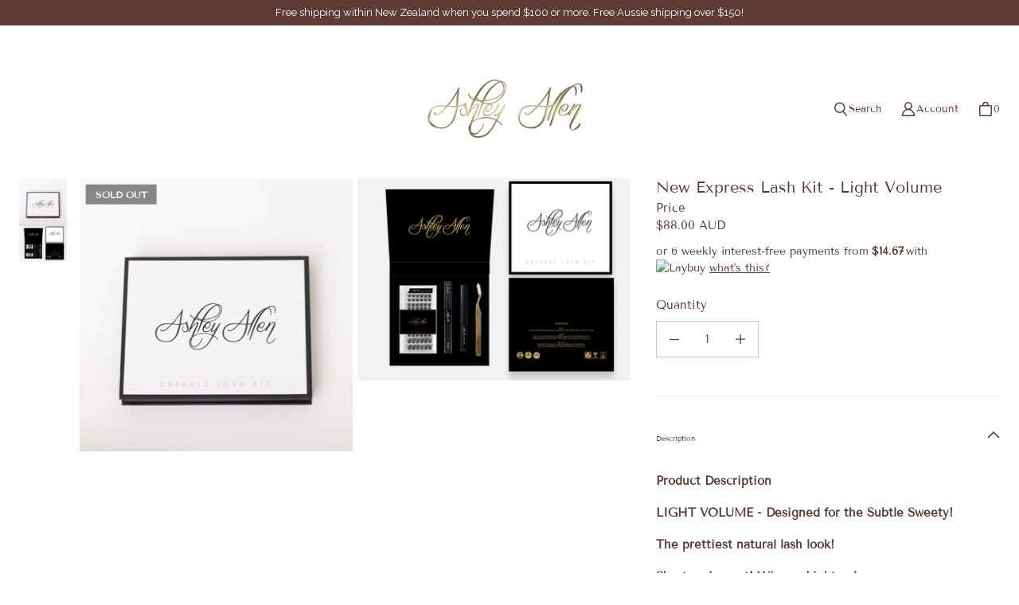

--- FILE ---
content_type: text/html; charset=utf-8
request_url: https://ashleyallenbeauty.com/en-au/products/express-lash-kit-light-volume-lash
body_size: 50935
content:
<!DOCTYPE html>
<html class="no-js no-touch" lang="en">

<head>
<meta name="google-site-verification" content="4aPwRA5eFYZ7GCWoTuQEADvwbtI1LLCiuxA31FaL9RY" />

  <meta charset="utf-8">
  <meta name="viewport" content="width=device-width,initial-scale=1">
  <meta name="theme-color" content="">
  <link rel="canonical" href="https://ashleyallenbeauty.com/en-au/products/express-lash-kit-light-volume-lash">
  <link rel="preconnect" href="https://cdn.shopify.com" crossorigin>

  
    <link rel="preconnect" href="https://fonts.shopifycdn.com" crossorigin>
  

  <link rel="preload" href="//ashleyallenbeauty.com/cdn/shop/t/13/assets/core.css?v=134806067632526329011758667184" as="style" crossorigin>
  <link rel="preload" href="//ashleyallenbeauty.com/cdn/shop/t/13/assets/components.css?v=45487408385682436631758667184" as="style" crossorigin>

  
    <meta name="description" content="Product Description LIGHT VOLUME - Designed for the Subtle Sweety!  The prettiest natural lash look! Short and sweet! Wispy - Light volume.   Express Lash Kit Your professional all-in-one lash extension system from the convenience of home.  In only minutes, use our 3 step system to transform your lashes into your best " />
  

  <title>New Express Lash Kit - Light Volume</title>

  
    <link rel="shortcut icon" href="//ashleyallenbeauty.com/cdn/shop/files/AA_Favicon_32x32.png?v=1653372713" type="image/png">
  

  
  
  
  
  
  <meta property="og:site_name" content="Ashley Allen Beauty™">
  <meta property="og:url" content="">
  <meta property="og:title" content="New Express Lash Kit - Light Volume">
  <meta property="og:type" content="">
  <meta property="og:description" content="">
  
  
  
  
  
  
  
  
  
  
  
  
  
  
  
  
  
  
  <meta name="twitter:title" content="New Express Lash Kit - Light Volume">
  <meta name="twitter:description" content="Product Description LIGHT VOLUME - Designed for the Subtle Sweety!  The prettiest natural lash look! Short and sweet! Wispy - Light volume.   Express Lash Kit Your professional all-in-one lash extension system from the convenience of home.  In only minutes, use our 3 step system to transform your lashes into your best ">
  
  
      
      
      
        
        
        <meta name="twitter:card" content="summary">
      
      
      <meta
        property="twitter:image"
        content="https://ashleyallenbeauty.com/cdn/shop/products/ASHLEYA_220411_PRODUCT_05672small_1200x1200_crop_center.jpg?v=1650178688"
      />
      <meta property="twitter:image:width" content="1200" />
      <meta property="twitter:image:height" content="1200" />
      
      
      <meta property="twitter:image:alt" content="Social media image" />
    
  
  

  
<script src="//ashleyallenbeauty.com/cdn/shop/t/13/assets/core.js?v=89762579035106269291651546487" defer></script>
  <script src="//ashleyallenbeauty.com/cdn/shop/t/13/assets/components.js?v=52792651967659476421651546485" defer></script>

  <script>window.performance && window.performance.mark && window.performance.mark('shopify.content_for_header.start');</script><meta name="google-site-verification" content="4aPwRA5eFYZ7GCWoTuQEADvwbtI1LLCiuxA31FaL9RY">
<meta id="shopify-digital-wallet" name="shopify-digital-wallet" content="/61304013008/digital_wallets/dialog">
<meta name="shopify-checkout-api-token" content="7ec7d51050063c4b5261f162e46504b9">
<meta id="in-context-paypal-metadata" data-shop-id="61304013008" data-venmo-supported="false" data-environment="production" data-locale="en_US" data-paypal-v4="true" data-currency="AUD">
<link rel="alternate" hreflang="x-default" href="https://ashleyallenbeauty.com/products/express-lash-kit-light-volume-lash">
<link rel="alternate" hreflang="en" href="https://ashleyallenbeauty.com/products/express-lash-kit-light-volume-lash">
<link rel="alternate" hreflang="en-AU" href="https://ashleyallenbeauty.com/en-au/products/express-lash-kit-light-volume-lash">
<link rel="alternate" hreflang="en-CA" href="https://ashleyallenbeauty.com/en-ca/products/express-lash-kit-light-volume-lash">
<link rel="alternate" hreflang="en-WS" href="https://ashleyallenbeauty.com/en-ws/products/express-lash-kit-light-volume-lash">
<link rel="alternate" hreflang="en-GB" href="https://ashleyallenbeauty.com/en-gb/products/express-lash-kit-light-volume-lash">
<link rel="alternate" hreflang="en-US" href="https://ashleyallenbeauty.com/en-us/products/express-lash-kit-light-volume-lash">
<link rel="alternate" type="application/json+oembed" href="https://ashleyallenbeauty.com/en-au/products/express-lash-kit-light-volume-lash.oembed">
<script async="async" src="/checkouts/internal/preloads.js?locale=en-AU"></script>
<link rel="preconnect" href="https://shop.app" crossorigin="anonymous">
<script async="async" src="https://shop.app/checkouts/internal/preloads.js?locale=en-AU&shop_id=61304013008" crossorigin="anonymous"></script>
<script id="apple-pay-shop-capabilities" type="application/json">{"shopId":61304013008,"countryCode":"NZ","currencyCode":"AUD","merchantCapabilities":["supports3DS"],"merchantId":"gid:\/\/shopify\/Shop\/61304013008","merchantName":"Ashley Allen Beauty™","requiredBillingContactFields":["postalAddress","email","phone"],"requiredShippingContactFields":["postalAddress","email","phone"],"shippingType":"shipping","supportedNetworks":["visa","masterCard"],"total":{"type":"pending","label":"Ashley Allen Beauty™","amount":"1.00"},"shopifyPaymentsEnabled":true,"supportsSubscriptions":true}</script>
<script id="shopify-features" type="application/json">{"accessToken":"7ec7d51050063c4b5261f162e46504b9","betas":["rich-media-storefront-analytics"],"domain":"ashleyallenbeauty.com","predictiveSearch":true,"shopId":61304013008,"locale":"en"}</script>
<script>var Shopify = Shopify || {};
Shopify.shop = "ashley-614.myshopify.com";
Shopify.locale = "en";
Shopify.currency = {"active":"AUD","rate":"0.88010394"};
Shopify.country = "AU";
Shopify.theme = {"name":"Nudge Version (Copy of Tailor)","id":128515047632,"schema_name":"Tailor","schema_version":"1.1.0","theme_store_id":1457,"role":"main"};
Shopify.theme.handle = "null";
Shopify.theme.style = {"id":null,"handle":null};
Shopify.cdnHost = "ashleyallenbeauty.com/cdn";
Shopify.routes = Shopify.routes || {};
Shopify.routes.root = "/en-au/";</script>
<script type="module">!function(o){(o.Shopify=o.Shopify||{}).modules=!0}(window);</script>
<script>!function(o){function n(){var o=[];function n(){o.push(Array.prototype.slice.apply(arguments))}return n.q=o,n}var t=o.Shopify=o.Shopify||{};t.loadFeatures=n(),t.autoloadFeatures=n()}(window);</script>
<script>
  window.ShopifyPay = window.ShopifyPay || {};
  window.ShopifyPay.apiHost = "shop.app\/pay";
  window.ShopifyPay.redirectState = null;
</script>
<script id="shop-js-analytics" type="application/json">{"pageType":"product"}</script>
<script defer="defer" async type="module" src="//ashleyallenbeauty.com/cdn/shopifycloud/shop-js/modules/v2/client.init-shop-cart-sync_BT-GjEfc.en.esm.js"></script>
<script defer="defer" async type="module" src="//ashleyallenbeauty.com/cdn/shopifycloud/shop-js/modules/v2/chunk.common_D58fp_Oc.esm.js"></script>
<script defer="defer" async type="module" src="//ashleyallenbeauty.com/cdn/shopifycloud/shop-js/modules/v2/chunk.modal_xMitdFEc.esm.js"></script>
<script type="module">
  await import("//ashleyallenbeauty.com/cdn/shopifycloud/shop-js/modules/v2/client.init-shop-cart-sync_BT-GjEfc.en.esm.js");
await import("//ashleyallenbeauty.com/cdn/shopifycloud/shop-js/modules/v2/chunk.common_D58fp_Oc.esm.js");
await import("//ashleyallenbeauty.com/cdn/shopifycloud/shop-js/modules/v2/chunk.modal_xMitdFEc.esm.js");

  window.Shopify.SignInWithShop?.initShopCartSync?.({"fedCMEnabled":true,"windoidEnabled":true});

</script>
<script>
  window.Shopify = window.Shopify || {};
  if (!window.Shopify.featureAssets) window.Shopify.featureAssets = {};
  window.Shopify.featureAssets['shop-js'] = {"shop-cart-sync":["modules/v2/client.shop-cart-sync_DZOKe7Ll.en.esm.js","modules/v2/chunk.common_D58fp_Oc.esm.js","modules/v2/chunk.modal_xMitdFEc.esm.js"],"init-fed-cm":["modules/v2/client.init-fed-cm_B6oLuCjv.en.esm.js","modules/v2/chunk.common_D58fp_Oc.esm.js","modules/v2/chunk.modal_xMitdFEc.esm.js"],"shop-cash-offers":["modules/v2/client.shop-cash-offers_D2sdYoxE.en.esm.js","modules/v2/chunk.common_D58fp_Oc.esm.js","modules/v2/chunk.modal_xMitdFEc.esm.js"],"shop-login-button":["modules/v2/client.shop-login-button_QeVjl5Y3.en.esm.js","modules/v2/chunk.common_D58fp_Oc.esm.js","modules/v2/chunk.modal_xMitdFEc.esm.js"],"pay-button":["modules/v2/client.pay-button_DXTOsIq6.en.esm.js","modules/v2/chunk.common_D58fp_Oc.esm.js","modules/v2/chunk.modal_xMitdFEc.esm.js"],"shop-button":["modules/v2/client.shop-button_DQZHx9pm.en.esm.js","modules/v2/chunk.common_D58fp_Oc.esm.js","modules/v2/chunk.modal_xMitdFEc.esm.js"],"avatar":["modules/v2/client.avatar_BTnouDA3.en.esm.js"],"init-windoid":["modules/v2/client.init-windoid_CR1B-cfM.en.esm.js","modules/v2/chunk.common_D58fp_Oc.esm.js","modules/v2/chunk.modal_xMitdFEc.esm.js"],"init-shop-for-new-customer-accounts":["modules/v2/client.init-shop-for-new-customer-accounts_C_vY_xzh.en.esm.js","modules/v2/client.shop-login-button_QeVjl5Y3.en.esm.js","modules/v2/chunk.common_D58fp_Oc.esm.js","modules/v2/chunk.modal_xMitdFEc.esm.js"],"init-shop-email-lookup-coordinator":["modules/v2/client.init-shop-email-lookup-coordinator_BI7n9ZSv.en.esm.js","modules/v2/chunk.common_D58fp_Oc.esm.js","modules/v2/chunk.modal_xMitdFEc.esm.js"],"init-shop-cart-sync":["modules/v2/client.init-shop-cart-sync_BT-GjEfc.en.esm.js","modules/v2/chunk.common_D58fp_Oc.esm.js","modules/v2/chunk.modal_xMitdFEc.esm.js"],"shop-toast-manager":["modules/v2/client.shop-toast-manager_DiYdP3xc.en.esm.js","modules/v2/chunk.common_D58fp_Oc.esm.js","modules/v2/chunk.modal_xMitdFEc.esm.js"],"init-customer-accounts":["modules/v2/client.init-customer-accounts_D9ZNqS-Q.en.esm.js","modules/v2/client.shop-login-button_QeVjl5Y3.en.esm.js","modules/v2/chunk.common_D58fp_Oc.esm.js","modules/v2/chunk.modal_xMitdFEc.esm.js"],"init-customer-accounts-sign-up":["modules/v2/client.init-customer-accounts-sign-up_iGw4briv.en.esm.js","modules/v2/client.shop-login-button_QeVjl5Y3.en.esm.js","modules/v2/chunk.common_D58fp_Oc.esm.js","modules/v2/chunk.modal_xMitdFEc.esm.js"],"shop-follow-button":["modules/v2/client.shop-follow-button_CqMgW2wH.en.esm.js","modules/v2/chunk.common_D58fp_Oc.esm.js","modules/v2/chunk.modal_xMitdFEc.esm.js"],"checkout-modal":["modules/v2/client.checkout-modal_xHeaAweL.en.esm.js","modules/v2/chunk.common_D58fp_Oc.esm.js","modules/v2/chunk.modal_xMitdFEc.esm.js"],"shop-login":["modules/v2/client.shop-login_D91U-Q7h.en.esm.js","modules/v2/chunk.common_D58fp_Oc.esm.js","modules/v2/chunk.modal_xMitdFEc.esm.js"],"lead-capture":["modules/v2/client.lead-capture_BJmE1dJe.en.esm.js","modules/v2/chunk.common_D58fp_Oc.esm.js","modules/v2/chunk.modal_xMitdFEc.esm.js"],"payment-terms":["modules/v2/client.payment-terms_Ci9AEqFq.en.esm.js","modules/v2/chunk.common_D58fp_Oc.esm.js","modules/v2/chunk.modal_xMitdFEc.esm.js"]};
</script>
<script>(function() {
  var isLoaded = false;
  function asyncLoad() {
    if (isLoaded) return;
    isLoaded = true;
    var urls = ["https:\/\/cdn.hextom.com\/js\/quickannouncementbar.js?shop=ashley-614.myshopify.com"];
    for (var i = 0; i < urls.length; i++) {
      var s = document.createElement('script');
      s.type = 'text/javascript';
      s.async = true;
      s.src = urls[i];
      var x = document.getElementsByTagName('script')[0];
      x.parentNode.insertBefore(s, x);
    }
  };
  if(window.attachEvent) {
    window.attachEvent('onload', asyncLoad);
  } else {
    window.addEventListener('load', asyncLoad, false);
  }
})();</script>
<script id="__st">var __st={"a":61304013008,"offset":46800,"reqid":"807215b8-bdd9-4309-846e-806c1761fbb1-1769269989","pageurl":"ashleyallenbeauty.com\/en-au\/products\/express-lash-kit-light-volume-lash","u":"2d194eac6528","p":"product","rtyp":"product","rid":7360676069584};</script>
<script>window.ShopifyPaypalV4VisibilityTracking = true;</script>
<script id="captcha-bootstrap">!function(){'use strict';const t='contact',e='account',n='new_comment',o=[[t,t],['blogs',n],['comments',n],[t,'customer']],c=[[e,'customer_login'],[e,'guest_login'],[e,'recover_customer_password'],[e,'create_customer']],r=t=>t.map((([t,e])=>`form[action*='/${t}']:not([data-nocaptcha='true']) input[name='form_type'][value='${e}']`)).join(','),a=t=>()=>t?[...document.querySelectorAll(t)].map((t=>t.form)):[];function s(){const t=[...o],e=r(t);return a(e)}const i='password',u='form_key',d=['recaptcha-v3-token','g-recaptcha-response','h-captcha-response',i],f=()=>{try{return window.sessionStorage}catch{return}},m='__shopify_v',_=t=>t.elements[u];function p(t,e,n=!1){try{const o=window.sessionStorage,c=JSON.parse(o.getItem(e)),{data:r}=function(t){const{data:e,action:n}=t;return t[m]||n?{data:e,action:n}:{data:t,action:n}}(c);for(const[e,n]of Object.entries(r))t.elements[e]&&(t.elements[e].value=n);n&&o.removeItem(e)}catch(o){console.error('form repopulation failed',{error:o})}}const l='form_type',E='cptcha';function T(t){t.dataset[E]=!0}const w=window,h=w.document,L='Shopify',v='ce_forms',y='captcha';let A=!1;((t,e)=>{const n=(g='f06e6c50-85a8-45c8-87d0-21a2b65856fe',I='https://cdn.shopify.com/shopifycloud/storefront-forms-hcaptcha/ce_storefront_forms_captcha_hcaptcha.v1.5.2.iife.js',D={infoText:'Protected by hCaptcha',privacyText:'Privacy',termsText:'Terms'},(t,e,n)=>{const o=w[L][v],c=o.bindForm;if(c)return c(t,g,e,D).then(n);var r;o.q.push([[t,g,e,D],n]),r=I,A||(h.body.append(Object.assign(h.createElement('script'),{id:'captcha-provider',async:!0,src:r})),A=!0)});var g,I,D;w[L]=w[L]||{},w[L][v]=w[L][v]||{},w[L][v].q=[],w[L][y]=w[L][y]||{},w[L][y].protect=function(t,e){n(t,void 0,e),T(t)},Object.freeze(w[L][y]),function(t,e,n,w,h,L){const[v,y,A,g]=function(t,e,n){const i=e?o:[],u=t?c:[],d=[...i,...u],f=r(d),m=r(i),_=r(d.filter((([t,e])=>n.includes(e))));return[a(f),a(m),a(_),s()]}(w,h,L),I=t=>{const e=t.target;return e instanceof HTMLFormElement?e:e&&e.form},D=t=>v().includes(t);t.addEventListener('submit',(t=>{const e=I(t);if(!e)return;const n=D(e)&&!e.dataset.hcaptchaBound&&!e.dataset.recaptchaBound,o=_(e),c=g().includes(e)&&(!o||!o.value);(n||c)&&t.preventDefault(),c&&!n&&(function(t){try{if(!f())return;!function(t){const e=f();if(!e)return;const n=_(t);if(!n)return;const o=n.value;o&&e.removeItem(o)}(t);const e=Array.from(Array(32),(()=>Math.random().toString(36)[2])).join('');!function(t,e){_(t)||t.append(Object.assign(document.createElement('input'),{type:'hidden',name:u})),t.elements[u].value=e}(t,e),function(t,e){const n=f();if(!n)return;const o=[...t.querySelectorAll(`input[type='${i}']`)].map((({name:t})=>t)),c=[...d,...o],r={};for(const[a,s]of new FormData(t).entries())c.includes(a)||(r[a]=s);n.setItem(e,JSON.stringify({[m]:1,action:t.action,data:r}))}(t,e)}catch(e){console.error('failed to persist form',e)}}(e),e.submit())}));const S=(t,e)=>{t&&!t.dataset[E]&&(n(t,e.some((e=>e===t))),T(t))};for(const o of['focusin','change'])t.addEventListener(o,(t=>{const e=I(t);D(e)&&S(e,y())}));const B=e.get('form_key'),M=e.get(l),P=B&&M;t.addEventListener('DOMContentLoaded',(()=>{const t=y();if(P)for(const e of t)e.elements[l].value===M&&p(e,B);[...new Set([...A(),...v().filter((t=>'true'===t.dataset.shopifyCaptcha))])].forEach((e=>S(e,t)))}))}(h,new URLSearchParams(w.location.search),n,t,e,['guest_login'])})(!0,!0)}();</script>
<script integrity="sha256-4kQ18oKyAcykRKYeNunJcIwy7WH5gtpwJnB7kiuLZ1E=" data-source-attribution="shopify.loadfeatures" defer="defer" src="//ashleyallenbeauty.com/cdn/shopifycloud/storefront/assets/storefront/load_feature-a0a9edcb.js" crossorigin="anonymous"></script>
<script crossorigin="anonymous" defer="defer" src="//ashleyallenbeauty.com/cdn/shopifycloud/storefront/assets/shopify_pay/storefront-65b4c6d7.js?v=20250812"></script>
<script data-source-attribution="shopify.dynamic_checkout.dynamic.init">var Shopify=Shopify||{};Shopify.PaymentButton=Shopify.PaymentButton||{isStorefrontPortableWallets:!0,init:function(){window.Shopify.PaymentButton.init=function(){};var t=document.createElement("script");t.src="https://ashleyallenbeauty.com/cdn/shopifycloud/portable-wallets/latest/portable-wallets.en.js",t.type="module",document.head.appendChild(t)}};
</script>
<script data-source-attribution="shopify.dynamic_checkout.buyer_consent">
  function portableWalletsHideBuyerConsent(e){var t=document.getElementById("shopify-buyer-consent"),n=document.getElementById("shopify-subscription-policy-button");t&&n&&(t.classList.add("hidden"),t.setAttribute("aria-hidden","true"),n.removeEventListener("click",e))}function portableWalletsShowBuyerConsent(e){var t=document.getElementById("shopify-buyer-consent"),n=document.getElementById("shopify-subscription-policy-button");t&&n&&(t.classList.remove("hidden"),t.removeAttribute("aria-hidden"),n.addEventListener("click",e))}window.Shopify?.PaymentButton&&(window.Shopify.PaymentButton.hideBuyerConsent=portableWalletsHideBuyerConsent,window.Shopify.PaymentButton.showBuyerConsent=portableWalletsShowBuyerConsent);
</script>
<script data-source-attribution="shopify.dynamic_checkout.cart.bootstrap">document.addEventListener("DOMContentLoaded",(function(){function t(){return document.querySelector("shopify-accelerated-checkout-cart, shopify-accelerated-checkout")}if(t())Shopify.PaymentButton.init();else{new MutationObserver((function(e,n){t()&&(Shopify.PaymentButton.init(),n.disconnect())})).observe(document.body,{childList:!0,subtree:!0})}}));
</script>
<link id="shopify-accelerated-checkout-styles" rel="stylesheet" media="screen" href="https://ashleyallenbeauty.com/cdn/shopifycloud/portable-wallets/latest/accelerated-checkout-backwards-compat.css" crossorigin="anonymous">
<style id="shopify-accelerated-checkout-cart">
        #shopify-buyer-consent {
  margin-top: 1em;
  display: inline-block;
  width: 100%;
}

#shopify-buyer-consent.hidden {
  display: none;
}

#shopify-subscription-policy-button {
  background: none;
  border: none;
  padding: 0;
  text-decoration: underline;
  font-size: inherit;
  cursor: pointer;
}

#shopify-subscription-policy-button::before {
  box-shadow: none;
}

      </style>

<script>window.performance && window.performance.mark && window.performance.mark('shopify.content_for_header.end');</script>

  
  <script>
    window.PXUTheme = window.PXUTheme || {};
  
    window.PXUTheme.money_format = "${{amount}}";
  
    window.PXUTheme.context = {
      "product": {"id":7360676069584,"title":"New Express Lash Kit - Light Volume","handle":"express-lash-kit-light-volume-lash","description":"\u003cp data-mce-fragment=\"1\"\u003e\u003cstrong data-mce-fragment=\"1\"\u003eProduct Description\u003c\/strong\u003e\u003c\/p\u003e\n\u003cp data-mce-fragment=\"1\"\u003e\u003cstrong data-mce-fragment=\"1\"\u003eLIGHT VOLUME - Designed for the Subtle Sweety! \u003c\/strong\u003e\u003c\/p\u003e\n\u003cp data-mce-fragment=\"1\"\u003e\u003cstrong data-mce-fragment=\"1\"\u003eThe prettiest natural lash look! \u003c\/strong\u003e\u003c\/p\u003e\n\u003cp data-mce-fragment=\"1\"\u003e\u003cstrong data-mce-fragment=\"1\"\u003eShort and sweet! Wispy - Light volume.\u003c\/strong\u003e\u003c\/p\u003e\n\u003cp data-mce-fragment=\"1\"\u003e \u003c\/p\u003e\n\u003cp data-mce-fragment=\"1\"\u003e\u003cb\u003eExpress Lash Kit\u003c\/b\u003e\u003cbr\u003e\u003c\/p\u003e\n\u003cp\u003e\u003cspan style=\"font-weight: 400;\" data-mce-style=\"font-weight: 400;\"\u003eYour professional all-in-one \u003cspan data-mce-fragment=\"1\"\u003elash extension system \u003c\/span\u003efrom the convenience of home. \u003c\/span\u003e\u003c\/p\u003e\n\u003cp\u003e\u003cspan style=\"font-weight: 400;\" data-mce-style=\"font-weight: 400;\"\u003eIn only minutes, use our 3 step system to transform your lashes into your best lash day. \u003c\/span\u003e\u003c\/p\u003e\n\u003cp\u003e\u003cspan style=\"font-weight: 400;\" data-mce-style=\"font-weight: 400;\"\u003eWith 3 styles to choose from, Create a classic look, a designer custom blend, cat-eye or the look of a lush set of Russian volumes .. it's up to you! \u003c\/span\u003e\u003c\/p\u003e\n\u003cp\u003e\u003cspan data-mce-fragment=\"1\"\u003eAshley Allen Express Lashes are applied to the underside of your natural lashes for a seamless look. The Lashes are lightweight and feathery. \u003c\/span\u003e\u003cspan data-mce-fragment=\"1\"\u003eMade from the highest quality Korean PBT Silk Fibre (salon grade quality) to ensure they \u003c\/span\u003e\u003cspan data-mce-fragment=\"1\"\u003edon’t add stress to your natural lashes. Since they're\u003c\/span\u003e\u003cspan data-mce-fragment=\"1\"\u003e applied slightly away from your waterline, they give space for your natural lashes to breathe and grow. Additionally, the lashes are applied with a flexible bond, which cushions and allows them to follow the natural movement of your lashes. Not to mention, this system is completely vegan and cruelty-free!\u003c\/span\u003e\u003c\/p\u003e\n\u003cp\u003e\u003cbr data-mce-fragment=\"1\"\u003eMy Express lash system will not damage your natural lashes as long as you apply and remove them properly (and you don’t tug, rub or pick at them while wearing them). Upto 2 weeks wear and you won’t see your lashes fall out beyond their natural rate!\u003c\/p\u003e","published_at":"2022-06-10T12:00:23+12:00","created_at":"2022-04-17T18:58:06+12:00","vendor":"Ashley Allen Beauty","type":"","tags":[],"price":8800,"price_min":8800,"price_max":8800,"available":false,"price_varies":false,"compare_at_price":8800,"compare_at_price_min":8800,"compare_at_price_max":8800,"compare_at_price_varies":false,"variants":[{"id":42172006400208,"title":"Default Title","option1":"Default Title","option2":null,"option3":null,"sku":"","requires_shipping":true,"taxable":true,"featured_image":null,"available":false,"name":"New Express Lash Kit - Light Volume","public_title":null,"options":["Default Title"],"price":8800,"weight":250,"compare_at_price":8800,"inventory_management":"shopify","barcode":"","requires_selling_plan":false,"selling_plan_allocations":[]}],"images":["\/\/ashleyallenbeauty.com\/cdn\/shop\/products\/ASHLEYA_220411_PRODUCT_05672small.jpg?v=1650178688","\/\/ashleyallenbeauty.com\/cdn\/shop\/files\/NewExpresskits_d3ef32aa-9a07-4fec-8c34-85416a004fe3.jpg?v=1699934514"],"featured_image":"\/\/ashleyallenbeauty.com\/cdn\/shop\/products\/ASHLEYA_220411_PRODUCT_05672small.jpg?v=1650178688","options":["Title"],"media":[{"alt":null,"id":22655499960528,"position":1,"preview_image":{"aspect_ratio":1.0,"height":2400,"width":2400,"src":"\/\/ashleyallenbeauty.com\/cdn\/shop\/products\/ASHLEYA_220411_PRODUCT_05672small.jpg?v=1650178688"},"aspect_ratio":1.0,"height":2400,"media_type":"image","src":"\/\/ashleyallenbeauty.com\/cdn\/shop\/products\/ASHLEYA_220411_PRODUCT_05672small.jpg?v=1650178688","width":2400},{"alt":null,"id":32156058779856,"position":2,"preview_image":{"aspect_ratio":1.348,"height":1187,"width":1600,"src":"\/\/ashleyallenbeauty.com\/cdn\/shop\/files\/NewExpresskits_d3ef32aa-9a07-4fec-8c34-85416a004fe3.jpg?v=1699934514"},"aspect_ratio":1.348,"height":1187,"media_type":"image","src":"\/\/ashleyallenbeauty.com\/cdn\/shop\/files\/NewExpresskits_d3ef32aa-9a07-4fec-8c34-85416a004fe3.jpg?v=1699934514","width":1600}],"requires_selling_plan":false,"selling_plan_groups":[],"content":"\u003cp data-mce-fragment=\"1\"\u003e\u003cstrong data-mce-fragment=\"1\"\u003eProduct Description\u003c\/strong\u003e\u003c\/p\u003e\n\u003cp data-mce-fragment=\"1\"\u003e\u003cstrong data-mce-fragment=\"1\"\u003eLIGHT VOLUME - Designed for the Subtle Sweety! \u003c\/strong\u003e\u003c\/p\u003e\n\u003cp data-mce-fragment=\"1\"\u003e\u003cstrong data-mce-fragment=\"1\"\u003eThe prettiest natural lash look! \u003c\/strong\u003e\u003c\/p\u003e\n\u003cp data-mce-fragment=\"1\"\u003e\u003cstrong data-mce-fragment=\"1\"\u003eShort and sweet! Wispy - Light volume.\u003c\/strong\u003e\u003c\/p\u003e\n\u003cp data-mce-fragment=\"1\"\u003e \u003c\/p\u003e\n\u003cp data-mce-fragment=\"1\"\u003e\u003cb\u003eExpress Lash Kit\u003c\/b\u003e\u003cbr\u003e\u003c\/p\u003e\n\u003cp\u003e\u003cspan style=\"font-weight: 400;\" data-mce-style=\"font-weight: 400;\"\u003eYour professional all-in-one \u003cspan data-mce-fragment=\"1\"\u003elash extension system \u003c\/span\u003efrom the convenience of home. \u003c\/span\u003e\u003c\/p\u003e\n\u003cp\u003e\u003cspan style=\"font-weight: 400;\" data-mce-style=\"font-weight: 400;\"\u003eIn only minutes, use our 3 step system to transform your lashes into your best lash day. \u003c\/span\u003e\u003c\/p\u003e\n\u003cp\u003e\u003cspan style=\"font-weight: 400;\" data-mce-style=\"font-weight: 400;\"\u003eWith 3 styles to choose from, Create a classic look, a designer custom blend, cat-eye or the look of a lush set of Russian volumes .. it's up to you! \u003c\/span\u003e\u003c\/p\u003e\n\u003cp\u003e\u003cspan data-mce-fragment=\"1\"\u003eAshley Allen Express Lashes are applied to the underside of your natural lashes for a seamless look. The Lashes are lightweight and feathery. \u003c\/span\u003e\u003cspan data-mce-fragment=\"1\"\u003eMade from the highest quality Korean PBT Silk Fibre (salon grade quality) to ensure they \u003c\/span\u003e\u003cspan data-mce-fragment=\"1\"\u003edon’t add stress to your natural lashes. Since they're\u003c\/span\u003e\u003cspan data-mce-fragment=\"1\"\u003e applied slightly away from your waterline, they give space for your natural lashes to breathe and grow. Additionally, the lashes are applied with a flexible bond, which cushions and allows them to follow the natural movement of your lashes. Not to mention, this system is completely vegan and cruelty-free!\u003c\/span\u003e\u003c\/p\u003e\n\u003cp\u003e\u003cbr data-mce-fragment=\"1\"\u003eMy Express lash system will not damage your natural lashes as long as you apply and remove them properly (and you don’t tug, rub or pick at them while wearing them). Upto 2 weeks wear and you won’t see your lashes fall out beyond their natural rate!\u003c\/p\u003e"},
      
      
      "cart": {"note":null,"attributes":{},"original_total_price":0,"total_price":0,"total_discount":0,"total_weight":0.0,"item_count":0,"items":[],"requires_shipping":false,"currency":"AUD","items_subtotal_price":0,"cart_level_discount_applications":[],"checkout_charge_amount":0},
      
      
      "collections": [{"id":282041680080,"handle":"beauty","updated_at":"2026-01-11T17:04:06+13:00","published_at":"2022-04-18T20:44:51+12:00","sort_order":"created-desc","template_suffix":"","published_scope":"global","title":"Beauty","body_html":"","image":{"created_at":"2022-04-18T20:44:50+12:00","alt":null,"width":2400,"height":2400,"src":"\/\/ashleyallenbeauty.com\/cdn\/shop\/collections\/ASHLEYA_220411_PRODUCT_05685-N1small_61f1d3a9-7c6e-4b29-ac99-88a7b9decc46.jpg?v=1650271491"}},{"id":282043154640,"handle":"lashkit-refills","updated_at":"2026-01-11T17:03:59+13:00","published_at":"2022-04-18T22:47:23+12:00","sort_order":"manual","template_suffix":"","published_scope":"global","title":"Express Lash Kit Refills","body_html":""},{"id":282031784144,"handle":"lash-kits","updated_at":"2026-01-11T17:04:00+13:00","published_at":"2022-04-17T17:38:24+12:00","sort_order":"manual","template_suffix":"","published_scope":"global","title":"Express Lash Kits","body_html":"","image":{"created_at":"2022-04-17T17:38:23+12:00","alt":null,"width":1600,"height":1066,"src":"\/\/ashleyallenbeauty.com\/cdn\/shop\/collections\/ASHLEYA_220411_PRODUCT_05661small.jpg?v=1725340625"}},{"id":402741690576,"handle":"express-lash-tutorial","title":"Express Lash Tutorial","updated_at":"2026-01-11T17:04:06+13:00","body_html":"\u003cdiv style=\"text-align: center;\" data-mce-fragment=\"1\"\u003e \u003c\/div\u003e\n\u003cdiv style=\"text-align: center;\"\u003e \u003c\/div\u003e\n\u003cdiv style=\"text-align: center;\"\u003e\u003ciframe width=\"560\" height=\"315\" src=\"https:\/\/www.youtube.com\/embed\/Yn9bttdzurs\" title=\"YouTube video player\" frameborder=\"0\" allow=\"accelerometer; autoplay; clipboard-write; encrypted-media; gyroscope; picture-in-picture\" allowfullscreen=\"\"\u003e\u003c\/iframe\u003e\u003c\/div\u003e\n\u003cdiv style=\"text-align: center;\"\u003e\u003c\/div\u003e\n\u003cdiv style=\"text-align: center;\"\u003e\u003c\/div\u003e\n\u003cdiv style=\"text-align: center;\"\u003e\u003c\/div\u003e\n\u003cdiv style=\"text-align: center;\"\u003e\u003c\/div\u003e\n\u003cdiv style=\"text-align: center;\"\u003e\u003c\/div\u003e\n\u003cdiv style=\"text-align: center;\"\u003e\u003c\/div\u003e\n\u003cdiv style=\"text-align: center;\"\u003e\u003c\/div\u003e\n\u003cdiv style=\"text-align: center;\"\u003eFT-Full Volume Lash Kit\u003cbr\u003e\n\u003c\/div\u003e\n\u003ch2\u003e\n\u003cstrong\u003eExpress Lash Kit Tutorial\u003c\/strong\u003e™\u003c\/h2\u003e\n\u003cdiv\u003e\u003cbr\u003e\u003c\/div\u003e\n\u003cdiv\u003e\u003c\/div\u003e\n\u003cdiv\u003e\u003c\/div\u003e\n\u003cdiv\u003e\u003c\/div\u003e\n\u003cdiv\u003e\u003c\/div\u003e\n\u003cdiv\u003e\u003cspan style=\"font-weight: 400;\"\u003eYour professional all-in-one \u003cspan data-mce-fragment=\"1\"\u003elash extension system \u003c\/span\u003efrom the convenience of home. \u003c\/span\u003e\u003c\/div\u003e\n\u003cdiv\u003e\u003cspan style=\"font-weight: 400;\"\u003eIn only minutes, use our 3 step system to transform your lashes into your best lash day. \u003c\/span\u003e\u003c\/div\u003e\n\u003cdiv\u003e\u003cspan style=\"font-weight: 400;\"\u003eWith 3 styles to choose from, Create a classic look, a designer custom blend, cat-eye or the look of a lush set of Russian volumes .. it's up to you! \u003c\/span\u003e\u003c\/div\u003e\n\u003cdiv\u003e\u003cbr\u003e\u003c\/div\u003e\n\u003cdiv\u003eAshley Allen Express Lashes are applied to the underside of your natural lashes for a seamless look. The Lashes are lightweight and feathery. \u003cspan data-mce-fragment=\"1\"\u003eMade from the highest quality Korean PBT Silk Fibre (salon grade quality) to ensure they \u003c\/span\u003edon’t add stress to your natural lashes. Since they're applied slightly away from your waterline, they give space for your natural lashes to breathe and grow. Additionally, the lashes are applied with a flexible bond, which cushions and allows them to follow the natural movement of your lashes. Not to mention, this system is completely vegan and cruelty-free!\u003cbr data-mce-fragment=\"1\"\u003e\u003cbr data-mce-fragment=\"1\"\u003eMy Express lash system will not damage your natural lashes as long as you apply and remove them properly (and you don’t tug, rub or pick at them while wearing them) Up to - 2 weeks wear and you won’t see your lashes fall out beyond their natural rate!\u003c\/div\u003e","published_at":"2022-06-14T13:47:35+12:00","sort_order":"best-selling","template_suffix":"","disjunctive":true,"rules":[{"column":"title","relation":"not_equals","condition":"Sale Price"}],"published_scope":"global"},{"id":402670125264,"handle":"lashes","updated_at":"2026-01-11T17:04:00+13:00","published_at":"2022-06-10T11:46:21+12:00","sort_order":"manual","template_suffix":"","published_scope":"global","title":"Express Lashes","body_html":"","image":{"created_at":"2022-06-10T12:05:12+12:00","alt":"","width":1600,"height":1187,"src":"\/\/ashleyallenbeauty.com\/cdn\/shop\/collections\/ASHLEYA_220411_PRODUCT-FULL_05666small.jpg?v=1699936293"}},{"id":282043089104,"handle":"express-lash-sets","updated_at":"2026-01-11T17:03:59+13:00","published_at":"2022-04-18T22:45:58+12:00","sort_order":"manual","template_suffix":"","published_scope":"global","title":"Express Lashes - Refills","body_html":"When you've purchased our Express Lash Kits, you can also purchase individual sets for Express Lash Wear","image":{"created_at":"2022-04-18T22:46:33+12:00","alt":"Refills - Mixed Lengths","width":1600,"height":1600,"src":"\/\/ashleyallenbeauty.com\/cdn\/shop\/collections\/ASHLEYA_220411_PRODUCT_05679small.jpg?v=1699953129"}},{"id":281815548112,"handle":"featured","updated_at":"2026-01-11T17:04:06+13:00","published_at":"2022-04-07T21:33:44+12:00","sort_order":"manual","template_suffix":"","published_scope":"global","title":"Featured","body_html":""},{"id":402687459536,"handle":"full-volume","updated_at":"2026-01-11T17:03:59+13:00","published_at":"2022-06-10T23:24:53+12:00","sort_order":"best-selling","template_suffix":"","published_scope":"global","title":"Full Volume","body_html":""},{"id":282031816912,"handle":"foundation-drops","updated_at":"2026-01-11T17:04:01+13:00","published_at":"2022-04-17T17:41:34+12:00","sort_order":"manual","template_suffix":"","published_scope":"global","title":"GLOW Foundation Drops","body_html":"\u003cp\u003eYou’ll love these highly pigmented , easy to - blend formulas!\u003c\/p\u003e\n\u003cp\u003eFor the perfect summer glow all year round.\u003c\/p\u003e\n\u003cp\u003eDesigned to be added with your favourite foundation for a luminious glow!\u003c\/p\u003e\n\u003cp\u003eUse alone - apply to cheekbones, brow bones and bridge of nose!\u003c\/p\u003e\n\u003cp data-mce-fragment=\"1\"\u003e \u003c\/p\u003e","image":{"created_at":"2022-04-17T17:41:33+12:00","alt":null,"width":3000,"height":3000,"src":"\/\/ashleyallenbeauty.com\/cdn\/shop\/collections\/light.jpg?v=1650174094"}},{"id":281177227472,"handle":"frontpage","updated_at":"2026-01-11T17:04:06+13:00","published_at":"2022-03-07T12:00:12+13:00","sort_order":"best-selling","template_suffix":"","published_scope":"global","title":"Home page","body_html":"","image":{"created_at":"2022-04-06T23:22:26+12:00","alt":null,"width":3000,"height":3000,"src":"\/\/ashleyallenbeauty.com\/cdn\/shop\/collections\/13.jpg?v=1649244147"}},{"id":411614380240,"handle":"human-hair-strip-lashes","updated_at":"2026-01-11T16:56:45+13:00","published_at":"2024-07-08T15:36:00+12:00","sort_order":"best-selling","template_suffix":"","published_scope":"global","title":"Human Hair Strip Lashes","body_html":"\u003cp\u003eStrip Lashes made from Human Hair\u003c\/p\u003e\n\u003c!----\u003e","image":{"created_at":"2024-07-08T15:35:58+12:00","alt":null,"width":315,"height":315,"src":"\/\/ashleyallenbeauty.com\/cdn\/shop\/collections\/zoom315x315z151000cw315.jpg?v=1720409759"}},{"id":402630574288,"handle":"lash-care","updated_at":"2024-07-03T13:42:20+12:00","published_at":"2022-06-08T15:52:22+12:00","sort_order":"best-selling","template_suffix":"","published_scope":"global","title":"Lash Care","body_html":""},{"id":402687525072,"handle":"light-volume","updated_at":"2026-01-11T17:03:59+13:00","published_at":"2022-06-10T23:28:06+12:00","sort_order":"best-selling","template_suffix":"","published_scope":"global","title":"Light Volume - Mixed Lengths","body_html":""},{"id":402347393232,"handle":"lip-gloss","updated_at":"2024-07-03T13:42:20+12:00","published_at":"2022-05-24T16:07:24+12:00","sort_order":"best-selling","template_suffix":"","published_scope":"global","title":"Lip Gloss","body_html":""},{"id":282031751376,"handle":"lip-kits","updated_at":"2026-01-11T17:04:06+13:00","published_at":"2022-04-17T17:37:36+12:00","sort_order":"manual","template_suffix":"","published_scope":"global","title":"Lip Kits","body_html":"\u003cp\u003eCustomise the perfect pout with my 4 piece Nude Ombré Lip Kits.\u003c\/p\u003e\n\u003cp\u003eShade - Fill - Blend - Highlight!\u003c\/p\u003e","image":{"created_at":"2022-04-17T17:37:35+12:00","alt":null,"width":2400,"height":2400,"src":"\/\/ashleyallenbeauty.com\/cdn\/shop\/collections\/ASHLEYA_220411_PRODUCT_05685-N1small.jpg?v=1650173855"}},{"id":402347327696,"handle":"lip-liners","updated_at":"2026-01-11T17:04:05+13:00","published_at":"2022-05-24T16:07:11+12:00","sort_order":"manual","template_suffix":"","published_scope":"global","title":"Lip Liners","body_html":""},{"id":402347655376,"handle":"lips","updated_at":"2026-01-11T17:04:06+13:00","published_at":"2022-05-24T16:18:57+12:00","sort_order":"alpha-asc","template_suffix":"","published_scope":"global","title":"Lips","body_html":""},{"id":402347262160,"handle":"matte","updated_at":"2026-01-11T17:04:03+13:00","published_at":"2022-05-24T16:06:26+12:00","sort_order":"manual","template_suffix":"","published_scope":"global","title":"Matte","body_html":""},{"id":402687492304,"handle":"medium-volume","updated_at":"2026-01-11T17:03:59+13:00","published_at":"2022-06-10T23:26:36+12:00","sort_order":"best-selling","template_suffix":"","published_scope":"global","title":"Medium Volume","body_html":""},{"id":417454424272,"handle":"premium-silk-classic-lashes-15c","updated_at":"2026-01-11T16:36:40+13:00","published_at":"2025-11-13T22:58:02+13:00","sort_order":"best-selling","template_suffix":"","published_scope":"global","title":"Premium Silk Classic Lashes .15C","body_html":"\u003cp\u003eExperience the difference with our Premium Silk Lash Extensions.\u003c\/p\u003e\n\u003cp\u003eSoft, Fluffy and effortless to work with.  Lashes have been sourced, tested, and trialed on thousands of clients, ensuring the highest quality, consistancy, and beauty every time you lash.\u003c\/p\u003e"},{"id":417454522576,"handle":"premium-silk-classic-lashes-15d","updated_at":"2026-01-11T16:36:39+13:00","published_at":"2025-11-13T23:18:22+13:00","sort_order":"best-selling","template_suffix":"","published_scope":"global","title":"Premium Silk Classic Lashes .15D","body_html":""},{"id":417454588112,"handle":"premium-silk-classic-lashes-20c","updated_at":"2026-01-11T16:36:37+13:00","published_at":"2025-11-13T23:33:18+13:00","sort_order":"best-selling","template_suffix":"","published_scope":"global","title":"Premium Silk Classic Lashes .20C","body_html":"\u003cp\u003eExperience the difference with our Premium Silk Lash Extensions.\u003c\/p\u003e\n\u003cp\u003eSoft, Fluffy and effortless to work with.  Lashes have been sourced, tested, and trialed on thousands of clients, ensuring the highest quality, consistancy, and beauty every time you lash.\u003c\/p\u003e"},{"id":417452818640,"handle":"premium-silk-volume-lashes","updated_at":"2026-01-11T16:46:42+13:00","published_at":"2025-11-13T20:40:41+13:00","sort_order":"best-selling","template_suffix":"","published_scope":"global","title":"Premium Silk Volume Lashes .07C","body_html":"\u003cp\u003eExperience the difference with our Premium Silk Lash Extensions.\u003c\/p\u003e\n\u003cp\u003eSoft, Fluffy and effortless to work with.  Lashes have been sourced, tested, and trialed on thousands of clients, ensuring the highest quality, consistancy, and beauty every time you lash.\u003c\/p\u003e"},{"id":417452359888,"handle":"premium-silk-volume-lashes-07d","updated_at":"2026-01-11T16:46:44+13:00","published_at":"2025-11-13T20:09:10+13:00","sort_order":"best-selling","template_suffix":"","published_scope":"global","title":"Premium Silk Volume Lashes .07D","body_html":"\u003cp\u003eExtensions for Technicians\u003c\/p\u003e"},{"id":417454293200,"handle":"premium-silk-volume-lashes-07l","updated_at":"2026-01-11T16:46:40+13:00","published_at":"2025-11-13T22:38:48+13:00","sort_order":"best-selling","template_suffix":"","published_scope":"global","title":"Premium Silk Volume Lashes .07L","body_html":""},{"id":417462878416,"handle":"professional-products","updated_at":"2026-01-11T16:46:45+13:00","published_at":"2025-11-14T15:11:57+13:00","sort_order":"best-selling","template_suffix":"","published_scope":"global","title":"Professional Products","body_html":""},{"id":407031185616,"handle":"vouchers","updated_at":"2025-02-27T11:06:31+13:00","published_at":"2023-02-02T11:23:09+13:00","sort_order":"best-selling","template_suffix":"","published_scope":"global","title":"Vouchers","body_html":"Gift vouchers","image":{"created_at":"2023-02-02T11:23:07+13:00","alt":null,"width":1181,"height":591,"src":"\/\/ashleyallenbeauty.com\/cdn\/shop\/collections\/ashley_new_logo.jpg?v=1675290188"}}],
      
      
    };
  
    window.PXUTheme.routes = {
      "root_url": "/en-au",
      "account_url": "/en-au/account",
      "account_login_url": "/en-au/account/login",
      "account_logout_url": "/en-au/account/logout",
      "account_register_url": "/en-au/account/register",
      "account_addresses_url": "/en-au/account/addresses",
      "collections_url": "/en-au/collections",
      "all_products_collection_url": "/en-au/collections/all",
      "search_url": "/en-au/search",
      "predictive_search_url": "/en-au/search/suggest",
      "cart_url": "/en-au/cart",
      "cart_add_url": "/en-au/cart/add",
      "cart_change_url": "/en-au/cart/change",
      "cart_clear_url": "/en-au/cart/clear",
      "cart_update_url": "/en-au/cart/update",
      "product_recommendations_url": "/en-au/recommendations/products",
    };
  </script>
  
  
  <link rel="stylesheet" href="//ashleyallenbeauty.com/cdn/shop/t/13/assets/core.css?v=134806067632526329011758667184" crossorigin>
  <link rel="stylesheet" href="//ashleyallenbeauty.com/cdn/shop/t/13/assets/components.css?v=45487408385682436631758667184" crossorigin>

  

  <script>
    document.documentElement.className = document.documentElement.className.replace('no-js', 'js');
    if(('ontouchstart' in window)||window.DocumentTouch&&document instanceof DocumentTouch)document.documentElement.className=document.documentElement.className.replace(/\bno-touch\b/,'has-touch');
  </script>

	<script>var loox_global_hash = '1695651036004';</script><style>.loox-reviews-default { max-width: 1200px; margin: 0 auto; }.loox-rating .loox-icon { color:#000000; }</style>

  <style>
 .laybuy-paragraph {
color: #5e3c33 !important;
}
</style>
<style>
.laybuy-paragraph {
  margin-top    : 2em;
  display       : -webkit-flex;
  display       : -ms-flexbox;
  display       : flex;
  flex-wrap     : wrap;
  align-items   : center;
  font-size     : 1rem;
  letter-spacing: .05rem;
  line-height   : 2em;
  color         : #000;
  text-transform: none;
}
.laybuy-paragraph .laybuy-logo-and-text {
  display: flex;
  align-items: center;
}
.laybuy-paragraph .laybuy-link-inner {
  text-decoration: unset;
  white-space: nowrap;
  padding-left: 5px;
}
@media (max-width: 450px) {
  .laybuy-paragraph {
    justify-content: center;
  }
}
.laybuy-paragraph > * {
  margin-right: 0.25em;
}
.laybuy-paragraph span.laybuy-money {
  font-weight: 600 !important;
}
.laybuy-paragraph img#laybuy-logo,
.laybuy-paragraph img#laybuy-logo.small,
.laybuy-paragraph img#laybuy-logo.medium {
  height: 21px;
}
.laybuy-paragraph img#laybuy-logo.large {
  height: 24px;
}
.laybuy-paragraph.hide {
  display: none;
}
.laybuy-paragraph .laybuy-text2,
.laybuy-paragraph .max-instalment-price {
    display: none;
}
.laybuy-paragraph.over .laybuy-text2,
.laybuy-paragraph.over .max-instalment-price {
    display: inline-block;
}
#laybuy-popup-wrapper {
  position: fixed;
  display : none;
  z-index : 999999999;
  left    : 0;
  top     : 0;
  right   : 0;
  bottom  : 0;
  overflow: auto;
}
#laybuy-popup-outer {
  display                : -webkit-flex;
  display                : -ms-flexbox;
  display                : flex;
  -webkit-justify-content: center;
  -ms-flex-pack          : center;
  justify-content        : center;
  -webkit-align-content  : center;
  -ms-flex-line-pack     : center;
  align-content          : center;
  -webkit-align-items    : center;
  -ms-flex-align         : center;
  align-items            : center;
  width                  : 100%;
  min-height             : 100%;
  background-color       : rgba(0, 0, 0, 0.3);
}
#laybuy-popup-inner {
  width        : 90vw;
  max-width    : 620px;
  height       : 482px;
  position     : relative;
  border-radius: 0.65em;
}
#laybuy-popup-inner > iframe {
  width     : 100%;
  height    : calc(100% + 3.2em);
  background: transparent;
  border    : 0;
}
@media screen and (max-width: 545px) {
  #laybuy-popup-inner {
    height: 800px;
    margin: 2em 0 0;
  }
}
</style><script type="text/javascript">
var LBConfigs = window.LBConfigs || {};
LBConfigs.product = {
    enable: 1,
    selector: 'div.product-block.product-block--price > div.product-block__price',
    inject: 2,
    inject_pos: 0,
    with_cent: 1,
    ajaxSelector: 'div.price__regular > span.price__regular-value.money',
    productData: {"id":7360676069584,"title":"New Express Lash Kit - Light Volume","handle":"express-lash-kit-light-volume-lash","description":"\u003cp data-mce-fragment=\"1\"\u003e\u003cstrong data-mce-fragment=\"1\"\u003eProduct Description\u003c\/strong\u003e\u003c\/p\u003e\n\u003cp data-mce-fragment=\"1\"\u003e\u003cstrong data-mce-fragment=\"1\"\u003eLIGHT VOLUME - Designed for the Subtle Sweety! \u003c\/strong\u003e\u003c\/p\u003e\n\u003cp data-mce-fragment=\"1\"\u003e\u003cstrong data-mce-fragment=\"1\"\u003eThe prettiest natural lash look! \u003c\/strong\u003e\u003c\/p\u003e\n\u003cp data-mce-fragment=\"1\"\u003e\u003cstrong data-mce-fragment=\"1\"\u003eShort and sweet! Wispy - Light volume.\u003c\/strong\u003e\u003c\/p\u003e\n\u003cp data-mce-fragment=\"1\"\u003e \u003c\/p\u003e\n\u003cp data-mce-fragment=\"1\"\u003e\u003cb\u003eExpress Lash Kit\u003c\/b\u003e\u003cbr\u003e\u003c\/p\u003e\n\u003cp\u003e\u003cspan style=\"font-weight: 400;\" data-mce-style=\"font-weight: 400;\"\u003eYour professional all-in-one \u003cspan data-mce-fragment=\"1\"\u003elash extension system \u003c\/span\u003efrom the convenience of home. \u003c\/span\u003e\u003c\/p\u003e\n\u003cp\u003e\u003cspan style=\"font-weight: 400;\" data-mce-style=\"font-weight: 400;\"\u003eIn only minutes, use our 3 step system to transform your lashes into your best lash day. \u003c\/span\u003e\u003c\/p\u003e\n\u003cp\u003e\u003cspan style=\"font-weight: 400;\" data-mce-style=\"font-weight: 400;\"\u003eWith 3 styles to choose from, Create a classic look, a designer custom blend, cat-eye or the look of a lush set of Russian volumes .. it's up to you! \u003c\/span\u003e\u003c\/p\u003e\n\u003cp\u003e\u003cspan data-mce-fragment=\"1\"\u003eAshley Allen Express Lashes are applied to the underside of your natural lashes for a seamless look. The Lashes are lightweight and feathery. \u003c\/span\u003e\u003cspan data-mce-fragment=\"1\"\u003eMade from the highest quality Korean PBT Silk Fibre (salon grade quality) to ensure they \u003c\/span\u003e\u003cspan data-mce-fragment=\"1\"\u003edon’t add stress to your natural lashes. Since they're\u003c\/span\u003e\u003cspan data-mce-fragment=\"1\"\u003e applied slightly away from your waterline, they give space for your natural lashes to breathe and grow. Additionally, the lashes are applied with a flexible bond, which cushions and allows them to follow the natural movement of your lashes. Not to mention, this system is completely vegan and cruelty-free!\u003c\/span\u003e\u003c\/p\u003e\n\u003cp\u003e\u003cbr data-mce-fragment=\"1\"\u003eMy Express lash system will not damage your natural lashes as long as you apply and remove them properly (and you don’t tug, rub or pick at them while wearing them). Upto 2 weeks wear and you won’t see your lashes fall out beyond their natural rate!\u003c\/p\u003e","published_at":"2022-06-10T12:00:23+12:00","created_at":"2022-04-17T18:58:06+12:00","vendor":"Ashley Allen Beauty","type":"","tags":[],"price":8800,"price_min":8800,"price_max":8800,"available":false,"price_varies":false,"compare_at_price":8800,"compare_at_price_min":8800,"compare_at_price_max":8800,"compare_at_price_varies":false,"variants":[{"id":42172006400208,"title":"Default Title","option1":"Default Title","option2":null,"option3":null,"sku":"","requires_shipping":true,"taxable":true,"featured_image":null,"available":false,"name":"New Express Lash Kit - Light Volume","public_title":null,"options":["Default Title"],"price":8800,"weight":250,"compare_at_price":8800,"inventory_management":"shopify","barcode":"","requires_selling_plan":false,"selling_plan_allocations":[]}],"images":["\/\/ashleyallenbeauty.com\/cdn\/shop\/products\/ASHLEYA_220411_PRODUCT_05672small.jpg?v=1650178688","\/\/ashleyallenbeauty.com\/cdn\/shop\/files\/NewExpresskits_d3ef32aa-9a07-4fec-8c34-85416a004fe3.jpg?v=1699934514"],"featured_image":"\/\/ashleyallenbeauty.com\/cdn\/shop\/products\/ASHLEYA_220411_PRODUCT_05672small.jpg?v=1650178688","options":["Title"],"media":[{"alt":null,"id":22655499960528,"position":1,"preview_image":{"aspect_ratio":1.0,"height":2400,"width":2400,"src":"\/\/ashleyallenbeauty.com\/cdn\/shop\/products\/ASHLEYA_220411_PRODUCT_05672small.jpg?v=1650178688"},"aspect_ratio":1.0,"height":2400,"media_type":"image","src":"\/\/ashleyallenbeauty.com\/cdn\/shop\/products\/ASHLEYA_220411_PRODUCT_05672small.jpg?v=1650178688","width":2400},{"alt":null,"id":32156058779856,"position":2,"preview_image":{"aspect_ratio":1.348,"height":1187,"width":1600,"src":"\/\/ashleyallenbeauty.com\/cdn\/shop\/files\/NewExpresskits_d3ef32aa-9a07-4fec-8c34-85416a004fe3.jpg?v=1699934514"},"aspect_ratio":1.348,"height":1187,"media_type":"image","src":"\/\/ashleyallenbeauty.com\/cdn\/shop\/files\/NewExpresskits_d3ef32aa-9a07-4fec-8c34-85416a004fe3.jpg?v=1699934514","width":1600}],"requires_selling_plan":false,"selling_plan_groups":[],"content":"\u003cp data-mce-fragment=\"1\"\u003e\u003cstrong data-mce-fragment=\"1\"\u003eProduct Description\u003c\/strong\u003e\u003c\/p\u003e\n\u003cp data-mce-fragment=\"1\"\u003e\u003cstrong data-mce-fragment=\"1\"\u003eLIGHT VOLUME - Designed for the Subtle Sweety! \u003c\/strong\u003e\u003c\/p\u003e\n\u003cp data-mce-fragment=\"1\"\u003e\u003cstrong data-mce-fragment=\"1\"\u003eThe prettiest natural lash look! \u003c\/strong\u003e\u003c\/p\u003e\n\u003cp data-mce-fragment=\"1\"\u003e\u003cstrong data-mce-fragment=\"1\"\u003eShort and sweet! Wispy - Light volume.\u003c\/strong\u003e\u003c\/p\u003e\n\u003cp data-mce-fragment=\"1\"\u003e \u003c\/p\u003e\n\u003cp data-mce-fragment=\"1\"\u003e\u003cb\u003eExpress Lash Kit\u003c\/b\u003e\u003cbr\u003e\u003c\/p\u003e\n\u003cp\u003e\u003cspan style=\"font-weight: 400;\" data-mce-style=\"font-weight: 400;\"\u003eYour professional all-in-one \u003cspan data-mce-fragment=\"1\"\u003elash extension system \u003c\/span\u003efrom the convenience of home. \u003c\/span\u003e\u003c\/p\u003e\n\u003cp\u003e\u003cspan style=\"font-weight: 400;\" data-mce-style=\"font-weight: 400;\"\u003eIn only minutes, use our 3 step system to transform your lashes into your best lash day. \u003c\/span\u003e\u003c\/p\u003e\n\u003cp\u003e\u003cspan style=\"font-weight: 400;\" data-mce-style=\"font-weight: 400;\"\u003eWith 3 styles to choose from, Create a classic look, a designer custom blend, cat-eye or the look of a lush set of Russian volumes .. it's up to you! \u003c\/span\u003e\u003c\/p\u003e\n\u003cp\u003e\u003cspan data-mce-fragment=\"1\"\u003eAshley Allen Express Lashes are applied to the underside of your natural lashes for a seamless look. The Lashes are lightweight and feathery. \u003c\/span\u003e\u003cspan data-mce-fragment=\"1\"\u003eMade from the highest quality Korean PBT Silk Fibre (salon grade quality) to ensure they \u003c\/span\u003e\u003cspan data-mce-fragment=\"1\"\u003edon’t add stress to your natural lashes. Since they're\u003c\/span\u003e\u003cspan data-mce-fragment=\"1\"\u003e applied slightly away from your waterline, they give space for your natural lashes to breathe and grow. Additionally, the lashes are applied with a flexible bond, which cushions and allows them to follow the natural movement of your lashes. Not to mention, this system is completely vegan and cruelty-free!\u003c\/span\u003e\u003c\/p\u003e\n\u003cp\u003e\u003cbr data-mce-fragment=\"1\"\u003eMy Express lash system will not damage your natural lashes as long as you apply and remove them properly (and you don’t tug, rub or pick at them while wearing them). Upto 2 weeks wear and you won’t see your lashes fall out beyond their natural rate!\u003c\/p\u003e"},
    variantID: 42172006400208
};
LBConfigs.cart = {
    enable: 1,
    selector: '.laybuy-cart-container',
    inject: 0,
    inject_pos: 0,
    
};
LBConfigs.collection = {
    enable: 0,
    selector: '',
    inject: 0,
    inject_pos: 0,
    with_cent: 1,
    
    
};
LBConfigs.logo_class = {"cart": "small", "collection": "small", "product": "medium"};
LBConfigs.onlinePopup = 1;
LBConfigs.style = {"color": "#000000", "font-size": "14px", "justify-content": "flex-start", "letter-spacing": "0rem", "line-height": "1.5em", "margin-top": "1em"};
LBConfigs.icons = {
    showAll: 0,
    selector: '.site-footer .payment-icons',
    inject: 0,
    class: '',
};
LBConfigs.popup = {
    enable: 0,
    delay: 5000,
    position: 'side left'
};
LBConfigs.shop = {
    logo_html: '<img src="https://braze-images.com/appboy/communication/assets/svg_assets/files/6492bc25ae3c93004de9b547/original.svg?1687338021" id="laybuy-logo" alt="Laybuy" class="large">',
    currency: "AUD",
    texts: {
        "global": {
            "product_line_2": " with ",
            "product_line_3": " today & 5 weekly interest-free payments of ",
            "collection_line_2": " with ",
            "collection_line_3": " today & 5 weekly interest-free payments of ",
            "cart_line_2": " with ",
            "cart_line_3": " today & 5 weekly interest-free payments of ",
        },
        "standard": {
            "product_line_1": "or 6 weekly interest-free payments from ",
            "collection_line_1": "or 6 weekly interest-free payments from ",
            "cart_line_1": "or 6 weekly interest-free payments from ",
        },
        "over": {
            "product_line_1": "or from ",
            "collection_line_1": "or from ",
            "cart_line_1": "or from ",
        }
    }
};
LBConfigs.currencies = [
  {iso_code: 'AUD', symbol: '$', max: 120000 },
  {iso_code: 'NZD', symbol: '$', max: 150000 },
  {iso_code: 'GBP', symbol: '£', max: 72000 },
  {iso_code: 'USD', symbol: '$', max: 24000 }
];
(LBConfigs.init || function() {
    document.addEventListener('DOMContentLoaded', function() {
        let script = document.createElement('script');
        script.onload = function () {
            LaybuyHelper.run(window.LBConfigs)
        };
        script.src = '//ashleyallenbeauty.com/cdn/shop/t/13/assets/laybuy-helper.js?v=26445335811068900361691709349';
        document.head.appendChild(script);
    })
})();
</script>
<script src="https://cdn.shopify.com/extensions/a424d896-690a-47f2-a3ae-a82565eec47e/preorder-now-wolf-5/assets/preorde_panda.js" type="text/javascript" defer="defer"></script>
<meta property="og:image" content="https://cdn.shopify.com/s/files/1/0613/0401/3008/products/ASHLEYA_220411_PRODUCT_05672small.jpg?v=1650178688" />
<meta property="og:image:secure_url" content="https://cdn.shopify.com/s/files/1/0613/0401/3008/products/ASHLEYA_220411_PRODUCT_05672small.jpg?v=1650178688" />
<meta property="og:image:width" content="2400" />
<meta property="og:image:height" content="2400" />
<link href="https://monorail-edge.shopifysvc.com" rel="dns-prefetch">
<script>(function(){if ("sendBeacon" in navigator && "performance" in window) {try {var session_token_from_headers = performance.getEntriesByType('navigation')[0].serverTiming.find(x => x.name == '_s').description;} catch {var session_token_from_headers = undefined;}var session_cookie_matches = document.cookie.match(/_shopify_s=([^;]*)/);var session_token_from_cookie = session_cookie_matches && session_cookie_matches.length === 2 ? session_cookie_matches[1] : "";var session_token = session_token_from_headers || session_token_from_cookie || "";function handle_abandonment_event(e) {var entries = performance.getEntries().filter(function(entry) {return /monorail-edge.shopifysvc.com/.test(entry.name);});if (!window.abandonment_tracked && entries.length === 0) {window.abandonment_tracked = true;var currentMs = Date.now();var navigation_start = performance.timing.navigationStart;var payload = {shop_id: 61304013008,url: window.location.href,navigation_start,duration: currentMs - navigation_start,session_token,page_type: "product"};window.navigator.sendBeacon("https://monorail-edge.shopifysvc.com/v1/produce", JSON.stringify({schema_id: "online_store_buyer_site_abandonment/1.1",payload: payload,metadata: {event_created_at_ms: currentMs,event_sent_at_ms: currentMs}}));}}window.addEventListener('pagehide', handle_abandonment_event);}}());</script>
<script id="web-pixels-manager-setup">(function e(e,d,r,n,o){if(void 0===o&&(o={}),!Boolean(null===(a=null===(i=window.Shopify)||void 0===i?void 0:i.analytics)||void 0===a?void 0:a.replayQueue)){var i,a;window.Shopify=window.Shopify||{};var t=window.Shopify;t.analytics=t.analytics||{};var s=t.analytics;s.replayQueue=[],s.publish=function(e,d,r){return s.replayQueue.push([e,d,r]),!0};try{self.performance.mark("wpm:start")}catch(e){}var l=function(){var e={modern:/Edge?\/(1{2}[4-9]|1[2-9]\d|[2-9]\d{2}|\d{4,})\.\d+(\.\d+|)|Firefox\/(1{2}[4-9]|1[2-9]\d|[2-9]\d{2}|\d{4,})\.\d+(\.\d+|)|Chrom(ium|e)\/(9{2}|\d{3,})\.\d+(\.\d+|)|(Maci|X1{2}).+ Version\/(15\.\d+|(1[6-9]|[2-9]\d|\d{3,})\.\d+)([,.]\d+|)( \(\w+\)|)( Mobile\/\w+|) Safari\/|Chrome.+OPR\/(9{2}|\d{3,})\.\d+\.\d+|(CPU[ +]OS|iPhone[ +]OS|CPU[ +]iPhone|CPU IPhone OS|CPU iPad OS)[ +]+(15[._]\d+|(1[6-9]|[2-9]\d|\d{3,})[._]\d+)([._]\d+|)|Android:?[ /-](13[3-9]|1[4-9]\d|[2-9]\d{2}|\d{4,})(\.\d+|)(\.\d+|)|Android.+Firefox\/(13[5-9]|1[4-9]\d|[2-9]\d{2}|\d{4,})\.\d+(\.\d+|)|Android.+Chrom(ium|e)\/(13[3-9]|1[4-9]\d|[2-9]\d{2}|\d{4,})\.\d+(\.\d+|)|SamsungBrowser\/([2-9]\d|\d{3,})\.\d+/,legacy:/Edge?\/(1[6-9]|[2-9]\d|\d{3,})\.\d+(\.\d+|)|Firefox\/(5[4-9]|[6-9]\d|\d{3,})\.\d+(\.\d+|)|Chrom(ium|e)\/(5[1-9]|[6-9]\d|\d{3,})\.\d+(\.\d+|)([\d.]+$|.*Safari\/(?![\d.]+ Edge\/[\d.]+$))|(Maci|X1{2}).+ Version\/(10\.\d+|(1[1-9]|[2-9]\d|\d{3,})\.\d+)([,.]\d+|)( \(\w+\)|)( Mobile\/\w+|) Safari\/|Chrome.+OPR\/(3[89]|[4-9]\d|\d{3,})\.\d+\.\d+|(CPU[ +]OS|iPhone[ +]OS|CPU[ +]iPhone|CPU IPhone OS|CPU iPad OS)[ +]+(10[._]\d+|(1[1-9]|[2-9]\d|\d{3,})[._]\d+)([._]\d+|)|Android:?[ /-](13[3-9]|1[4-9]\d|[2-9]\d{2}|\d{4,})(\.\d+|)(\.\d+|)|Mobile Safari.+OPR\/([89]\d|\d{3,})\.\d+\.\d+|Android.+Firefox\/(13[5-9]|1[4-9]\d|[2-9]\d{2}|\d{4,})\.\d+(\.\d+|)|Android.+Chrom(ium|e)\/(13[3-9]|1[4-9]\d|[2-9]\d{2}|\d{4,})\.\d+(\.\d+|)|Android.+(UC? ?Browser|UCWEB|U3)[ /]?(15\.([5-9]|\d{2,})|(1[6-9]|[2-9]\d|\d{3,})\.\d+)\.\d+|SamsungBrowser\/(5\.\d+|([6-9]|\d{2,})\.\d+)|Android.+MQ{2}Browser\/(14(\.(9|\d{2,})|)|(1[5-9]|[2-9]\d|\d{3,})(\.\d+|))(\.\d+|)|K[Aa][Ii]OS\/(3\.\d+|([4-9]|\d{2,})\.\d+)(\.\d+|)/},d=e.modern,r=e.legacy,n=navigator.userAgent;return n.match(d)?"modern":n.match(r)?"legacy":"unknown"}(),u="modern"===l?"modern":"legacy",c=(null!=n?n:{modern:"",legacy:""})[u],f=function(e){return[e.baseUrl,"/wpm","/b",e.hashVersion,"modern"===e.buildTarget?"m":"l",".js"].join("")}({baseUrl:d,hashVersion:r,buildTarget:u}),m=function(e){var d=e.version,r=e.bundleTarget,n=e.surface,o=e.pageUrl,i=e.monorailEndpoint;return{emit:function(e){var a=e.status,t=e.errorMsg,s=(new Date).getTime(),l=JSON.stringify({metadata:{event_sent_at_ms:s},events:[{schema_id:"web_pixels_manager_load/3.1",payload:{version:d,bundle_target:r,page_url:o,status:a,surface:n,error_msg:t},metadata:{event_created_at_ms:s}}]});if(!i)return console&&console.warn&&console.warn("[Web Pixels Manager] No Monorail endpoint provided, skipping logging."),!1;try{return self.navigator.sendBeacon.bind(self.navigator)(i,l)}catch(e){}var u=new XMLHttpRequest;try{return u.open("POST",i,!0),u.setRequestHeader("Content-Type","text/plain"),u.send(l),!0}catch(e){return console&&console.warn&&console.warn("[Web Pixels Manager] Got an unhandled error while logging to Monorail."),!1}}}}({version:r,bundleTarget:l,surface:e.surface,pageUrl:self.location.href,monorailEndpoint:e.monorailEndpoint});try{o.browserTarget=l,function(e){var d=e.src,r=e.async,n=void 0===r||r,o=e.onload,i=e.onerror,a=e.sri,t=e.scriptDataAttributes,s=void 0===t?{}:t,l=document.createElement("script"),u=document.querySelector("head"),c=document.querySelector("body");if(l.async=n,l.src=d,a&&(l.integrity=a,l.crossOrigin="anonymous"),s)for(var f in s)if(Object.prototype.hasOwnProperty.call(s,f))try{l.dataset[f]=s[f]}catch(e){}if(o&&l.addEventListener("load",o),i&&l.addEventListener("error",i),u)u.appendChild(l);else{if(!c)throw new Error("Did not find a head or body element to append the script");c.appendChild(l)}}({src:f,async:!0,onload:function(){if(!function(){var e,d;return Boolean(null===(d=null===(e=window.Shopify)||void 0===e?void 0:e.analytics)||void 0===d?void 0:d.initialized)}()){var d=window.webPixelsManager.init(e)||void 0;if(d){var r=window.Shopify.analytics;r.replayQueue.forEach((function(e){var r=e[0],n=e[1],o=e[2];d.publishCustomEvent(r,n,o)})),r.replayQueue=[],r.publish=d.publishCustomEvent,r.visitor=d.visitor,r.initialized=!0}}},onerror:function(){return m.emit({status:"failed",errorMsg:"".concat(f," has failed to load")})},sri:function(e){var d=/^sha384-[A-Za-z0-9+/=]+$/;return"string"==typeof e&&d.test(e)}(c)?c:"",scriptDataAttributes:o}),m.emit({status:"loading"})}catch(e){m.emit({status:"failed",errorMsg:(null==e?void 0:e.message)||"Unknown error"})}}})({shopId: 61304013008,storefrontBaseUrl: "https://ashleyallenbeauty.com",extensionsBaseUrl: "https://extensions.shopifycdn.com/cdn/shopifycloud/web-pixels-manager",monorailEndpoint: "https://monorail-edge.shopifysvc.com/unstable/produce_batch",surface: "storefront-renderer",enabledBetaFlags: ["2dca8a86"],webPixelsConfigList: [{"id":"227049680","configuration":"{\"config\":\"{\\\"pixel_id\\\":\\\"G-Y8CGZB8WPJ\\\",\\\"target_country\\\":\\\"NZ\\\",\\\"gtag_events\\\":[{\\\"type\\\":\\\"begin_checkout\\\",\\\"action_label\\\":\\\"G-Y8CGZB8WPJ\\\"},{\\\"type\\\":\\\"search\\\",\\\"action_label\\\":\\\"G-Y8CGZB8WPJ\\\"},{\\\"type\\\":\\\"view_item\\\",\\\"action_label\\\":[\\\"G-Y8CGZB8WPJ\\\",\\\"MC-9VNV6R2XQP\\\"]},{\\\"type\\\":\\\"purchase\\\",\\\"action_label\\\":[\\\"G-Y8CGZB8WPJ\\\",\\\"MC-9VNV6R2XQP\\\"]},{\\\"type\\\":\\\"page_view\\\",\\\"action_label\\\":[\\\"G-Y8CGZB8WPJ\\\",\\\"MC-9VNV6R2XQP\\\"]},{\\\"type\\\":\\\"add_payment_info\\\",\\\"action_label\\\":\\\"G-Y8CGZB8WPJ\\\"},{\\\"type\\\":\\\"add_to_cart\\\",\\\"action_label\\\":\\\"G-Y8CGZB8WPJ\\\"}],\\\"enable_monitoring_mode\\\":false}\"}","eventPayloadVersion":"v1","runtimeContext":"OPEN","scriptVersion":"b2a88bafab3e21179ed38636efcd8a93","type":"APP","apiClientId":1780363,"privacyPurposes":[],"dataSharingAdjustments":{"protectedCustomerApprovalScopes":["read_customer_address","read_customer_email","read_customer_name","read_customer_personal_data","read_customer_phone"]}},{"id":"shopify-app-pixel","configuration":"{}","eventPayloadVersion":"v1","runtimeContext":"STRICT","scriptVersion":"0450","apiClientId":"shopify-pixel","type":"APP","privacyPurposes":["ANALYTICS","MARKETING"]},{"id":"shopify-custom-pixel","eventPayloadVersion":"v1","runtimeContext":"LAX","scriptVersion":"0450","apiClientId":"shopify-pixel","type":"CUSTOM","privacyPurposes":["ANALYTICS","MARKETING"]}],isMerchantRequest: false,initData: {"shop":{"name":"Ashley Allen Beauty™","paymentSettings":{"currencyCode":"NZD"},"myshopifyDomain":"ashley-614.myshopify.com","countryCode":"NZ","storefrontUrl":"https:\/\/ashleyallenbeauty.com\/en-au"},"customer":null,"cart":null,"checkout":null,"productVariants":[{"price":{"amount":88.0,"currencyCode":"AUD"},"product":{"title":"New Express Lash Kit - Light Volume","vendor":"Ashley Allen Beauty","id":"7360676069584","untranslatedTitle":"New Express Lash Kit - Light Volume","url":"\/en-au\/products\/express-lash-kit-light-volume-lash","type":""},"id":"42172006400208","image":{"src":"\/\/ashleyallenbeauty.com\/cdn\/shop\/products\/ASHLEYA_220411_PRODUCT_05672small.jpg?v=1650178688"},"sku":"","title":"Default Title","untranslatedTitle":"Default Title"}],"purchasingCompany":null},},"https://ashleyallenbeauty.com/cdn","fcfee988w5aeb613cpc8e4bc33m6693e112",{"modern":"","legacy":""},{"shopId":"61304013008","storefrontBaseUrl":"https:\/\/ashleyallenbeauty.com","extensionBaseUrl":"https:\/\/extensions.shopifycdn.com\/cdn\/shopifycloud\/web-pixels-manager","surface":"storefront-renderer","enabledBetaFlags":"[\"2dca8a86\"]","isMerchantRequest":"false","hashVersion":"fcfee988w5aeb613cpc8e4bc33m6693e112","publish":"custom","events":"[[\"page_viewed\",{}],[\"product_viewed\",{\"productVariant\":{\"price\":{\"amount\":88.0,\"currencyCode\":\"AUD\"},\"product\":{\"title\":\"New Express Lash Kit - Light Volume\",\"vendor\":\"Ashley Allen Beauty\",\"id\":\"7360676069584\",\"untranslatedTitle\":\"New Express Lash Kit - Light Volume\",\"url\":\"\/en-au\/products\/express-lash-kit-light-volume-lash\",\"type\":\"\"},\"id\":\"42172006400208\",\"image\":{\"src\":\"\/\/ashleyallenbeauty.com\/cdn\/shop\/products\/ASHLEYA_220411_PRODUCT_05672small.jpg?v=1650178688\"},\"sku\":\"\",\"title\":\"Default Title\",\"untranslatedTitle\":\"Default Title\"}}]]"});</script><script>
  window.ShopifyAnalytics = window.ShopifyAnalytics || {};
  window.ShopifyAnalytics.meta = window.ShopifyAnalytics.meta || {};
  window.ShopifyAnalytics.meta.currency = 'AUD';
  var meta = {"product":{"id":7360676069584,"gid":"gid:\/\/shopify\/Product\/7360676069584","vendor":"Ashley Allen Beauty","type":"","handle":"express-lash-kit-light-volume-lash","variants":[{"id":42172006400208,"price":8800,"name":"New Express Lash Kit - Light Volume","public_title":null,"sku":""}],"remote":false},"page":{"pageType":"product","resourceType":"product","resourceId":7360676069584,"requestId":"807215b8-bdd9-4309-846e-806c1761fbb1-1769269989"}};
  for (var attr in meta) {
    window.ShopifyAnalytics.meta[attr] = meta[attr];
  }
</script>
<script class="analytics">
  (function () {
    var customDocumentWrite = function(content) {
      var jquery = null;

      if (window.jQuery) {
        jquery = window.jQuery;
      } else if (window.Checkout && window.Checkout.$) {
        jquery = window.Checkout.$;
      }

      if (jquery) {
        jquery('body').append(content);
      }
    };

    var hasLoggedConversion = function(token) {
      if (token) {
        return document.cookie.indexOf('loggedConversion=' + token) !== -1;
      }
      return false;
    }

    var setCookieIfConversion = function(token) {
      if (token) {
        var twoMonthsFromNow = new Date(Date.now());
        twoMonthsFromNow.setMonth(twoMonthsFromNow.getMonth() + 2);

        document.cookie = 'loggedConversion=' + token + '; expires=' + twoMonthsFromNow;
      }
    }

    var trekkie = window.ShopifyAnalytics.lib = window.trekkie = window.trekkie || [];
    if (trekkie.integrations) {
      return;
    }
    trekkie.methods = [
      'identify',
      'page',
      'ready',
      'track',
      'trackForm',
      'trackLink'
    ];
    trekkie.factory = function(method) {
      return function() {
        var args = Array.prototype.slice.call(arguments);
        args.unshift(method);
        trekkie.push(args);
        return trekkie;
      };
    };
    for (var i = 0; i < trekkie.methods.length; i++) {
      var key = trekkie.methods[i];
      trekkie[key] = trekkie.factory(key);
    }
    trekkie.load = function(config) {
      trekkie.config = config || {};
      trekkie.config.initialDocumentCookie = document.cookie;
      var first = document.getElementsByTagName('script')[0];
      var script = document.createElement('script');
      script.type = 'text/javascript';
      script.onerror = function(e) {
        var scriptFallback = document.createElement('script');
        scriptFallback.type = 'text/javascript';
        scriptFallback.onerror = function(error) {
                var Monorail = {
      produce: function produce(monorailDomain, schemaId, payload) {
        var currentMs = new Date().getTime();
        var event = {
          schema_id: schemaId,
          payload: payload,
          metadata: {
            event_created_at_ms: currentMs,
            event_sent_at_ms: currentMs
          }
        };
        return Monorail.sendRequest("https://" + monorailDomain + "/v1/produce", JSON.stringify(event));
      },
      sendRequest: function sendRequest(endpointUrl, payload) {
        // Try the sendBeacon API
        if (window && window.navigator && typeof window.navigator.sendBeacon === 'function' && typeof window.Blob === 'function' && !Monorail.isIos12()) {
          var blobData = new window.Blob([payload], {
            type: 'text/plain'
          });

          if (window.navigator.sendBeacon(endpointUrl, blobData)) {
            return true;
          } // sendBeacon was not successful

        } // XHR beacon

        var xhr = new XMLHttpRequest();

        try {
          xhr.open('POST', endpointUrl);
          xhr.setRequestHeader('Content-Type', 'text/plain');
          xhr.send(payload);
        } catch (e) {
          console.log(e);
        }

        return false;
      },
      isIos12: function isIos12() {
        return window.navigator.userAgent.lastIndexOf('iPhone; CPU iPhone OS 12_') !== -1 || window.navigator.userAgent.lastIndexOf('iPad; CPU OS 12_') !== -1;
      }
    };
    Monorail.produce('monorail-edge.shopifysvc.com',
      'trekkie_storefront_load_errors/1.1',
      {shop_id: 61304013008,
      theme_id: 128515047632,
      app_name: "storefront",
      context_url: window.location.href,
      source_url: "//ashleyallenbeauty.com/cdn/s/trekkie.storefront.8d95595f799fbf7e1d32231b9a28fd43b70c67d3.min.js"});

        };
        scriptFallback.async = true;
        scriptFallback.src = '//ashleyallenbeauty.com/cdn/s/trekkie.storefront.8d95595f799fbf7e1d32231b9a28fd43b70c67d3.min.js';
        first.parentNode.insertBefore(scriptFallback, first);
      };
      script.async = true;
      script.src = '//ashleyallenbeauty.com/cdn/s/trekkie.storefront.8d95595f799fbf7e1d32231b9a28fd43b70c67d3.min.js';
      first.parentNode.insertBefore(script, first);
    };
    trekkie.load(
      {"Trekkie":{"appName":"storefront","development":false,"defaultAttributes":{"shopId":61304013008,"isMerchantRequest":null,"themeId":128515047632,"themeCityHash":"13949901236046012361","contentLanguage":"en","currency":"AUD","eventMetadataId":"7a0b754a-3087-4fba-b982-e70be5e31279"},"isServerSideCookieWritingEnabled":true,"monorailRegion":"shop_domain","enabledBetaFlags":["65f19447"]},"Session Attribution":{},"S2S":{"facebookCapiEnabled":false,"source":"trekkie-storefront-renderer","apiClientId":580111}}
    );

    var loaded = false;
    trekkie.ready(function() {
      if (loaded) return;
      loaded = true;

      window.ShopifyAnalytics.lib = window.trekkie;

      var originalDocumentWrite = document.write;
      document.write = customDocumentWrite;
      try { window.ShopifyAnalytics.merchantGoogleAnalytics.call(this); } catch(error) {};
      document.write = originalDocumentWrite;

      window.ShopifyAnalytics.lib.page(null,{"pageType":"product","resourceType":"product","resourceId":7360676069584,"requestId":"807215b8-bdd9-4309-846e-806c1761fbb1-1769269989","shopifyEmitted":true});

      var match = window.location.pathname.match(/checkouts\/(.+)\/(thank_you|post_purchase)/)
      var token = match? match[1]: undefined;
      if (!hasLoggedConversion(token)) {
        setCookieIfConversion(token);
        window.ShopifyAnalytics.lib.track("Viewed Product",{"currency":"AUD","variantId":42172006400208,"productId":7360676069584,"productGid":"gid:\/\/shopify\/Product\/7360676069584","name":"New Express Lash Kit - Light Volume","price":"88.00","sku":"","brand":"Ashley Allen Beauty","variant":null,"category":"","nonInteraction":true,"remote":false},undefined,undefined,{"shopifyEmitted":true});
      window.ShopifyAnalytics.lib.track("monorail:\/\/trekkie_storefront_viewed_product\/1.1",{"currency":"AUD","variantId":42172006400208,"productId":7360676069584,"productGid":"gid:\/\/shopify\/Product\/7360676069584","name":"New Express Lash Kit - Light Volume","price":"88.00","sku":"","brand":"Ashley Allen Beauty","variant":null,"category":"","nonInteraction":true,"remote":false,"referer":"https:\/\/ashleyallenbeauty.com\/en-au\/products\/express-lash-kit-light-volume-lash"});
      }
    });


        var eventsListenerScript = document.createElement('script');
        eventsListenerScript.async = true;
        eventsListenerScript.src = "//ashleyallenbeauty.com/cdn/shopifycloud/storefront/assets/shop_events_listener-3da45d37.js";
        document.getElementsByTagName('head')[0].appendChild(eventsListenerScript);

})();</script>
  <script>
  if (!window.ga || (window.ga && typeof window.ga !== 'function')) {
    window.ga = function ga() {
      (window.ga.q = window.ga.q || []).push(arguments);
      if (window.Shopify && window.Shopify.analytics && typeof window.Shopify.analytics.publish === 'function') {
        window.Shopify.analytics.publish("ga_stub_called", {}, {sendTo: "google_osp_migration"});
      }
      console.error("Shopify's Google Analytics stub called with:", Array.from(arguments), "\nSee https://help.shopify.com/manual/promoting-marketing/pixels/pixel-migration#google for more information.");
    };
    if (window.Shopify && window.Shopify.analytics && typeof window.Shopify.analytics.publish === 'function') {
      window.Shopify.analytics.publish("ga_stub_initialized", {}, {sendTo: "google_osp_migration"});
    }
  }
</script>
<script
  defer
  src="https://ashleyallenbeauty.com/cdn/shopifycloud/perf-kit/shopify-perf-kit-3.0.4.min.js"
  data-application="storefront-renderer"
  data-shop-id="61304013008"
  data-render-region="gcp-us-central1"
  data-page-type="product"
  data-theme-instance-id="128515047632"
  data-theme-name="Tailor"
  data-theme-version="1.1.0"
  data-monorail-region="shop_domain"
  data-resource-timing-sampling-rate="10"
  data-shs="true"
  data-shs-beacon="true"
  data-shs-export-with-fetch="true"
  data-shs-logs-sample-rate="1"
  data-shs-beacon-endpoint="https://ashleyallenbeauty.com/api/collect"
></script>
</head>

<body class="template-product">
  <a class="skip-to-main" href="#site-main">Skip to content</a>
  <template id="template-money">
    
    
    
    
    
    <span class="money" data-money>$19.99</span>
    
    
  </template>
  <template id="template-money-range">
    
    
    
    
<div class="money__range">Translation missing: en.general.money.range_html</div>
    
    
  </template>

  
  
  <div id="shopify-section-header" class="shopify-section section-header">

<section
  data-component="header"
  data-component-type="section"
  class="header header--nav-position-center-left"
  data-header-section
  data-is-sticky="true"
  data-show-separator="false"
  tabindex="-1"
>
  
    <style>
      .section-header {
        position: sticky;
        top: calc(var(--announcement-height, 0px) * -1);
      }
    </style>
  
  <script
  type="application/json"
  data-component-data
  >
    {
      "settings": {
        "sticky": true,
        "show_border": false,
        "announcement_blocks_size": 0,
        "enable_live_search": true
      }
    }
  </script>

  <section-wrapper width="wide">
    
    
      
      
      
      <div
        data-component="header-tool-bar"
        data-component-type="component"
        class="
          header-toolbar
          
            header-toolbar--no-mobile-content
          
        "
        style="
          --toolbar-text-color: #ffffff;
          --toolbar-text-color-transparent: rgba(255, 255, 255, 0.15);
          --toolbar-bg-color: #ffffff;
        "
      >
        <script
          type="application/json"
          data-component-data
        >
          {
            "settings": {
              "block_size": 0
            }
          }
        </script>
        <div class="header-toolbar__content">
          <div class="header-toolbar__content-links">
            
              
              
              
              
              
              <ul data-component="social-media-links" data-component-type="component" class="social-media-links ">
                
              
                
              
                
              
                
              
                
              
                
              
                
              
                
              
                
              </ul>
              
              
            
          </div>
          
      
          <div class="header-toolbar__content-cross-border">
            
            <div data-component="cross-border" data-component-type="component" class="cross-border">
              
            
              
<form method="post" action="/en-au/localization" id="localization_form" accept-charset="UTF-8" class="shopify-localization-form" enctype="multipart/form-data" data-cross-border-form=""><input type="hidden" name="form_type" value="localization" /><input type="hidden" name="utf8" value="✓" /><input type="hidden" name="_method" value="put" /><input type="hidden" name="return_to" value="/en-au/products/express-lash-kit-light-volume-lash" />
                  
                  
                  
                  

                  
                  <div data-component="disclosure" data-component-type="component" class="disclosure">
                    <script
                      type="application/json"
                      data-component-data
                    >
                      {
                        "inputName": "country_code",
                        "inputValue": "AU",
                        "alwaysShowHeading": false
                      }
                    </script>
                    <noscript>
                      <div class="disclosure__select-list">
                        <label class="visually-hidden" for="currency-select-">
                          Currency
                        </label>
                        <select
                          class="disclosure__select"
                          id="currency-select-"
                          name="country_code"
                        >
                          
                            <option
                              class="disclosure__option"
                              value="AF"
                              
                            >
                              
                                Afghanistan (NZD $)
                              
                            </option>
                          
                            <option
                              class="disclosure__option"
                              value="AX"
                              
                            >
                              
                                Åland Islands (NZD $)
                              
                            </option>
                          
                            <option
                              class="disclosure__option"
                              value="AL"
                              
                            >
                              
                                Albania (NZD $)
                              
                            </option>
                          
                            <option
                              class="disclosure__option"
                              value="DZ"
                              
                            >
                              
                                Algeria (NZD $)
                              
                            </option>
                          
                            <option
                              class="disclosure__option"
                              value="AD"
                              
                            >
                              
                                Andorra (NZD $)
                              
                            </option>
                          
                            <option
                              class="disclosure__option"
                              value="AO"
                              
                            >
                              
                                Angola (NZD $)
                              
                            </option>
                          
                            <option
                              class="disclosure__option"
                              value="AI"
                              
                            >
                              
                                Anguilla (NZD $)
                              
                            </option>
                          
                            <option
                              class="disclosure__option"
                              value="AG"
                              
                            >
                              
                                Antigua &amp; Barbuda (NZD $)
                              
                            </option>
                          
                            <option
                              class="disclosure__option"
                              value="AR"
                              
                            >
                              
                                Argentina (NZD $)
                              
                            </option>
                          
                            <option
                              class="disclosure__option"
                              value="AM"
                              
                            >
                              
                                Armenia (NZD $)
                              
                            </option>
                          
                            <option
                              class="disclosure__option"
                              value="AW"
                              
                            >
                              
                                Aruba (NZD $)
                              
                            </option>
                          
                            <option
                              class="disclosure__option"
                              value="AC"
                              
                            >
                              
                                Ascension Island (NZD $)
                              
                            </option>
                          
                            <option
                              class="disclosure__option"
                              value="AU"
                              
                                selected
                              
                            >
                              
                                Australia (AUD $)
                              
                            </option>
                          
                            <option
                              class="disclosure__option"
                              value="AT"
                              
                            >
                              
                                Austria (NZD $)
                              
                            </option>
                          
                            <option
                              class="disclosure__option"
                              value="AZ"
                              
                            >
                              
                                Azerbaijan (NZD $)
                              
                            </option>
                          
                            <option
                              class="disclosure__option"
                              value="BS"
                              
                            >
                              
                                Bahamas (NZD $)
                              
                            </option>
                          
                            <option
                              class="disclosure__option"
                              value="BH"
                              
                            >
                              
                                Bahrain (NZD $)
                              
                            </option>
                          
                            <option
                              class="disclosure__option"
                              value="BD"
                              
                            >
                              
                                Bangladesh (NZD $)
                              
                            </option>
                          
                            <option
                              class="disclosure__option"
                              value="BB"
                              
                            >
                              
                                Barbados (NZD $)
                              
                            </option>
                          
                            <option
                              class="disclosure__option"
                              value="BY"
                              
                            >
                              
                                Belarus (NZD $)
                              
                            </option>
                          
                            <option
                              class="disclosure__option"
                              value="BE"
                              
                            >
                              
                                Belgium (NZD $)
                              
                            </option>
                          
                            <option
                              class="disclosure__option"
                              value="BZ"
                              
                            >
                              
                                Belize (NZD $)
                              
                            </option>
                          
                            <option
                              class="disclosure__option"
                              value="BJ"
                              
                            >
                              
                                Benin (NZD $)
                              
                            </option>
                          
                            <option
                              class="disclosure__option"
                              value="BM"
                              
                            >
                              
                                Bermuda (NZD $)
                              
                            </option>
                          
                            <option
                              class="disclosure__option"
                              value="BT"
                              
                            >
                              
                                Bhutan (NZD $)
                              
                            </option>
                          
                            <option
                              class="disclosure__option"
                              value="BO"
                              
                            >
                              
                                Bolivia (NZD $)
                              
                            </option>
                          
                            <option
                              class="disclosure__option"
                              value="BA"
                              
                            >
                              
                                Bosnia &amp; Herzegovina (NZD $)
                              
                            </option>
                          
                            <option
                              class="disclosure__option"
                              value="BW"
                              
                            >
                              
                                Botswana (NZD $)
                              
                            </option>
                          
                            <option
                              class="disclosure__option"
                              value="BR"
                              
                            >
                              
                                Brazil (NZD $)
                              
                            </option>
                          
                            <option
                              class="disclosure__option"
                              value="IO"
                              
                            >
                              
                                British Indian Ocean Territory (NZD $)
                              
                            </option>
                          
                            <option
                              class="disclosure__option"
                              value="VG"
                              
                            >
                              
                                British Virgin Islands (NZD $)
                              
                            </option>
                          
                            <option
                              class="disclosure__option"
                              value="BN"
                              
                            >
                              
                                Brunei (NZD $)
                              
                            </option>
                          
                            <option
                              class="disclosure__option"
                              value="BG"
                              
                            >
                              
                                Bulgaria (NZD $)
                              
                            </option>
                          
                            <option
                              class="disclosure__option"
                              value="BF"
                              
                            >
                              
                                Burkina Faso (NZD $)
                              
                            </option>
                          
                            <option
                              class="disclosure__option"
                              value="BI"
                              
                            >
                              
                                Burundi (NZD $)
                              
                            </option>
                          
                            <option
                              class="disclosure__option"
                              value="KH"
                              
                            >
                              
                                Cambodia (NZD $)
                              
                            </option>
                          
                            <option
                              class="disclosure__option"
                              value="CM"
                              
                            >
                              
                                Cameroon (NZD $)
                              
                            </option>
                          
                            <option
                              class="disclosure__option"
                              value="CA"
                              
                            >
                              
                                Canada (CAD $)
                              
                            </option>
                          
                            <option
                              class="disclosure__option"
                              value="CV"
                              
                            >
                              
                                Cape Verde (NZD $)
                              
                            </option>
                          
                            <option
                              class="disclosure__option"
                              value="BQ"
                              
                            >
                              
                                Caribbean Netherlands (NZD $)
                              
                            </option>
                          
                            <option
                              class="disclosure__option"
                              value="KY"
                              
                            >
                              
                                Cayman Islands (NZD $)
                              
                            </option>
                          
                            <option
                              class="disclosure__option"
                              value="CF"
                              
                            >
                              
                                Central African Republic (NZD $)
                              
                            </option>
                          
                            <option
                              class="disclosure__option"
                              value="TD"
                              
                            >
                              
                                Chad (NZD $)
                              
                            </option>
                          
                            <option
                              class="disclosure__option"
                              value="CL"
                              
                            >
                              
                                Chile (NZD $)
                              
                            </option>
                          
                            <option
                              class="disclosure__option"
                              value="CN"
                              
                            >
                              
                                China (NZD $)
                              
                            </option>
                          
                            <option
                              class="disclosure__option"
                              value="CX"
                              
                            >
                              
                                Christmas Island (NZD $)
                              
                            </option>
                          
                            <option
                              class="disclosure__option"
                              value="CC"
                              
                            >
                              
                                Cocos (Keeling) Islands (NZD $)
                              
                            </option>
                          
                            <option
                              class="disclosure__option"
                              value="CO"
                              
                            >
                              
                                Colombia (NZD $)
                              
                            </option>
                          
                            <option
                              class="disclosure__option"
                              value="KM"
                              
                            >
                              
                                Comoros (NZD $)
                              
                            </option>
                          
                            <option
                              class="disclosure__option"
                              value="CG"
                              
                            >
                              
                                Congo - Brazzaville (NZD $)
                              
                            </option>
                          
                            <option
                              class="disclosure__option"
                              value="CD"
                              
                            >
                              
                                Congo - Kinshasa (NZD $)
                              
                            </option>
                          
                            <option
                              class="disclosure__option"
                              value="CR"
                              
                            >
                              
                                Costa Rica (NZD $)
                              
                            </option>
                          
                            <option
                              class="disclosure__option"
                              value="CI"
                              
                            >
                              
                                Côte d’Ivoire (NZD $)
                              
                            </option>
                          
                            <option
                              class="disclosure__option"
                              value="HR"
                              
                            >
                              
                                Croatia (NZD $)
                              
                            </option>
                          
                            <option
                              class="disclosure__option"
                              value="CW"
                              
                            >
                              
                                Curaçao (NZD $)
                              
                            </option>
                          
                            <option
                              class="disclosure__option"
                              value="CY"
                              
                            >
                              
                                Cyprus (NZD $)
                              
                            </option>
                          
                            <option
                              class="disclosure__option"
                              value="CZ"
                              
                            >
                              
                                Czechia (NZD $)
                              
                            </option>
                          
                            <option
                              class="disclosure__option"
                              value="DK"
                              
                            >
                              
                                Denmark (NZD $)
                              
                            </option>
                          
                            <option
                              class="disclosure__option"
                              value="DJ"
                              
                            >
                              
                                Djibouti (NZD $)
                              
                            </option>
                          
                            <option
                              class="disclosure__option"
                              value="DM"
                              
                            >
                              
                                Dominica (NZD $)
                              
                            </option>
                          
                            <option
                              class="disclosure__option"
                              value="DO"
                              
                            >
                              
                                Dominican Republic (NZD $)
                              
                            </option>
                          
                            <option
                              class="disclosure__option"
                              value="EC"
                              
                            >
                              
                                Ecuador (NZD $)
                              
                            </option>
                          
                            <option
                              class="disclosure__option"
                              value="EG"
                              
                            >
                              
                                Egypt (NZD $)
                              
                            </option>
                          
                            <option
                              class="disclosure__option"
                              value="SV"
                              
                            >
                              
                                El Salvador (NZD $)
                              
                            </option>
                          
                            <option
                              class="disclosure__option"
                              value="GQ"
                              
                            >
                              
                                Equatorial Guinea (NZD $)
                              
                            </option>
                          
                            <option
                              class="disclosure__option"
                              value="ER"
                              
                            >
                              
                                Eritrea (NZD $)
                              
                            </option>
                          
                            <option
                              class="disclosure__option"
                              value="EE"
                              
                            >
                              
                                Estonia (NZD $)
                              
                            </option>
                          
                            <option
                              class="disclosure__option"
                              value="SZ"
                              
                            >
                              
                                Eswatini (NZD $)
                              
                            </option>
                          
                            <option
                              class="disclosure__option"
                              value="ET"
                              
                            >
                              
                                Ethiopia (NZD $)
                              
                            </option>
                          
                            <option
                              class="disclosure__option"
                              value="FK"
                              
                            >
                              
                                Falkland Islands (NZD $)
                              
                            </option>
                          
                            <option
                              class="disclosure__option"
                              value="FO"
                              
                            >
                              
                                Faroe Islands (NZD $)
                              
                            </option>
                          
                            <option
                              class="disclosure__option"
                              value="FI"
                              
                            >
                              
                                Finland (NZD $)
                              
                            </option>
                          
                            <option
                              class="disclosure__option"
                              value="FR"
                              
                            >
                              
                                France (NZD $)
                              
                            </option>
                          
                            <option
                              class="disclosure__option"
                              value="GF"
                              
                            >
                              
                                French Guiana (NZD $)
                              
                            </option>
                          
                            <option
                              class="disclosure__option"
                              value="PF"
                              
                            >
                              
                                French Polynesia (NZD $)
                              
                            </option>
                          
                            <option
                              class="disclosure__option"
                              value="TF"
                              
                            >
                              
                                French Southern Territories (NZD $)
                              
                            </option>
                          
                            <option
                              class="disclosure__option"
                              value="GA"
                              
                            >
                              
                                Gabon (NZD $)
                              
                            </option>
                          
                            <option
                              class="disclosure__option"
                              value="GM"
                              
                            >
                              
                                Gambia (NZD $)
                              
                            </option>
                          
                            <option
                              class="disclosure__option"
                              value="GE"
                              
                            >
                              
                                Georgia (NZD $)
                              
                            </option>
                          
                            <option
                              class="disclosure__option"
                              value="DE"
                              
                            >
                              
                                Germany (NZD $)
                              
                            </option>
                          
                            <option
                              class="disclosure__option"
                              value="GH"
                              
                            >
                              
                                Ghana (NZD $)
                              
                            </option>
                          
                            <option
                              class="disclosure__option"
                              value="GI"
                              
                            >
                              
                                Gibraltar (NZD $)
                              
                            </option>
                          
                            <option
                              class="disclosure__option"
                              value="GR"
                              
                            >
                              
                                Greece (NZD $)
                              
                            </option>
                          
                            <option
                              class="disclosure__option"
                              value="GL"
                              
                            >
                              
                                Greenland (NZD $)
                              
                            </option>
                          
                            <option
                              class="disclosure__option"
                              value="GD"
                              
                            >
                              
                                Grenada (NZD $)
                              
                            </option>
                          
                            <option
                              class="disclosure__option"
                              value="GP"
                              
                            >
                              
                                Guadeloupe (NZD $)
                              
                            </option>
                          
                            <option
                              class="disclosure__option"
                              value="GT"
                              
                            >
                              
                                Guatemala (NZD $)
                              
                            </option>
                          
                            <option
                              class="disclosure__option"
                              value="GG"
                              
                            >
                              
                                Guernsey (NZD $)
                              
                            </option>
                          
                            <option
                              class="disclosure__option"
                              value="GN"
                              
                            >
                              
                                Guinea (NZD $)
                              
                            </option>
                          
                            <option
                              class="disclosure__option"
                              value="GW"
                              
                            >
                              
                                Guinea-Bissau (NZD $)
                              
                            </option>
                          
                            <option
                              class="disclosure__option"
                              value="GY"
                              
                            >
                              
                                Guyana (NZD $)
                              
                            </option>
                          
                            <option
                              class="disclosure__option"
                              value="HT"
                              
                            >
                              
                                Haiti (NZD $)
                              
                            </option>
                          
                            <option
                              class="disclosure__option"
                              value="HN"
                              
                            >
                              
                                Honduras (NZD $)
                              
                            </option>
                          
                            <option
                              class="disclosure__option"
                              value="HK"
                              
                            >
                              
                                Hong Kong SAR (NZD $)
                              
                            </option>
                          
                            <option
                              class="disclosure__option"
                              value="HU"
                              
                            >
                              
                                Hungary (NZD $)
                              
                            </option>
                          
                            <option
                              class="disclosure__option"
                              value="IS"
                              
                            >
                              
                                Iceland (NZD $)
                              
                            </option>
                          
                            <option
                              class="disclosure__option"
                              value="IN"
                              
                            >
                              
                                India (NZD $)
                              
                            </option>
                          
                            <option
                              class="disclosure__option"
                              value="ID"
                              
                            >
                              
                                Indonesia (NZD $)
                              
                            </option>
                          
                            <option
                              class="disclosure__option"
                              value="IQ"
                              
                            >
                              
                                Iraq (NZD $)
                              
                            </option>
                          
                            <option
                              class="disclosure__option"
                              value="IE"
                              
                            >
                              
                                Ireland (NZD $)
                              
                            </option>
                          
                            <option
                              class="disclosure__option"
                              value="IM"
                              
                            >
                              
                                Isle of Man (NZD $)
                              
                            </option>
                          
                            <option
                              class="disclosure__option"
                              value="IL"
                              
                            >
                              
                                Israel (NZD $)
                              
                            </option>
                          
                            <option
                              class="disclosure__option"
                              value="IT"
                              
                            >
                              
                                Italy (NZD $)
                              
                            </option>
                          
                            <option
                              class="disclosure__option"
                              value="JM"
                              
                            >
                              
                                Jamaica (NZD $)
                              
                            </option>
                          
                            <option
                              class="disclosure__option"
                              value="JP"
                              
                            >
                              
                                Japan (NZD $)
                              
                            </option>
                          
                            <option
                              class="disclosure__option"
                              value="JE"
                              
                            >
                              
                                Jersey (NZD $)
                              
                            </option>
                          
                            <option
                              class="disclosure__option"
                              value="JO"
                              
                            >
                              
                                Jordan (NZD $)
                              
                            </option>
                          
                            <option
                              class="disclosure__option"
                              value="KZ"
                              
                            >
                              
                                Kazakhstan (NZD $)
                              
                            </option>
                          
                            <option
                              class="disclosure__option"
                              value="KE"
                              
                            >
                              
                                Kenya (NZD $)
                              
                            </option>
                          
                            <option
                              class="disclosure__option"
                              value="KI"
                              
                            >
                              
                                Kiribati (NZD $)
                              
                            </option>
                          
                            <option
                              class="disclosure__option"
                              value="XK"
                              
                            >
                              
                                Kosovo (NZD $)
                              
                            </option>
                          
                            <option
                              class="disclosure__option"
                              value="KW"
                              
                            >
                              
                                Kuwait (NZD $)
                              
                            </option>
                          
                            <option
                              class="disclosure__option"
                              value="KG"
                              
                            >
                              
                                Kyrgyzstan (NZD $)
                              
                            </option>
                          
                            <option
                              class="disclosure__option"
                              value="LA"
                              
                            >
                              
                                Laos (NZD $)
                              
                            </option>
                          
                            <option
                              class="disclosure__option"
                              value="LV"
                              
                            >
                              
                                Latvia (NZD $)
                              
                            </option>
                          
                            <option
                              class="disclosure__option"
                              value="LB"
                              
                            >
                              
                                Lebanon (NZD $)
                              
                            </option>
                          
                            <option
                              class="disclosure__option"
                              value="LS"
                              
                            >
                              
                                Lesotho (NZD $)
                              
                            </option>
                          
                            <option
                              class="disclosure__option"
                              value="LR"
                              
                            >
                              
                                Liberia (NZD $)
                              
                            </option>
                          
                            <option
                              class="disclosure__option"
                              value="LY"
                              
                            >
                              
                                Libya (NZD $)
                              
                            </option>
                          
                            <option
                              class="disclosure__option"
                              value="LI"
                              
                            >
                              
                                Liechtenstein (NZD $)
                              
                            </option>
                          
                            <option
                              class="disclosure__option"
                              value="LT"
                              
                            >
                              
                                Lithuania (NZD $)
                              
                            </option>
                          
                            <option
                              class="disclosure__option"
                              value="LU"
                              
                            >
                              
                                Luxembourg (NZD $)
                              
                            </option>
                          
                            <option
                              class="disclosure__option"
                              value="MO"
                              
                            >
                              
                                Macao SAR (NZD $)
                              
                            </option>
                          
                            <option
                              class="disclosure__option"
                              value="MG"
                              
                            >
                              
                                Madagascar (NZD $)
                              
                            </option>
                          
                            <option
                              class="disclosure__option"
                              value="MW"
                              
                            >
                              
                                Malawi (NZD $)
                              
                            </option>
                          
                            <option
                              class="disclosure__option"
                              value="MY"
                              
                            >
                              
                                Malaysia (NZD $)
                              
                            </option>
                          
                            <option
                              class="disclosure__option"
                              value="MV"
                              
                            >
                              
                                Maldives (NZD $)
                              
                            </option>
                          
                            <option
                              class="disclosure__option"
                              value="ML"
                              
                            >
                              
                                Mali (NZD $)
                              
                            </option>
                          
                            <option
                              class="disclosure__option"
                              value="MT"
                              
                            >
                              
                                Malta (NZD $)
                              
                            </option>
                          
                            <option
                              class="disclosure__option"
                              value="MQ"
                              
                            >
                              
                                Martinique (NZD $)
                              
                            </option>
                          
                            <option
                              class="disclosure__option"
                              value="MR"
                              
                            >
                              
                                Mauritania (NZD $)
                              
                            </option>
                          
                            <option
                              class="disclosure__option"
                              value="MU"
                              
                            >
                              
                                Mauritius (NZD $)
                              
                            </option>
                          
                            <option
                              class="disclosure__option"
                              value="YT"
                              
                            >
                              
                                Mayotte (NZD $)
                              
                            </option>
                          
                            <option
                              class="disclosure__option"
                              value="MX"
                              
                            >
                              
                                Mexico (NZD $)
                              
                            </option>
                          
                            <option
                              class="disclosure__option"
                              value="MD"
                              
                            >
                              
                                Moldova (NZD $)
                              
                            </option>
                          
                            <option
                              class="disclosure__option"
                              value="MC"
                              
                            >
                              
                                Monaco (NZD $)
                              
                            </option>
                          
                            <option
                              class="disclosure__option"
                              value="MN"
                              
                            >
                              
                                Mongolia (NZD $)
                              
                            </option>
                          
                            <option
                              class="disclosure__option"
                              value="ME"
                              
                            >
                              
                                Montenegro (NZD $)
                              
                            </option>
                          
                            <option
                              class="disclosure__option"
                              value="MS"
                              
                            >
                              
                                Montserrat (NZD $)
                              
                            </option>
                          
                            <option
                              class="disclosure__option"
                              value="MA"
                              
                            >
                              
                                Morocco (NZD $)
                              
                            </option>
                          
                            <option
                              class="disclosure__option"
                              value="MZ"
                              
                            >
                              
                                Mozambique (NZD $)
                              
                            </option>
                          
                            <option
                              class="disclosure__option"
                              value="MM"
                              
                            >
                              
                                Myanmar (Burma) (NZD $)
                              
                            </option>
                          
                            <option
                              class="disclosure__option"
                              value="NA"
                              
                            >
                              
                                Namibia (NZD $)
                              
                            </option>
                          
                            <option
                              class="disclosure__option"
                              value="NR"
                              
                            >
                              
                                Nauru (NZD $)
                              
                            </option>
                          
                            <option
                              class="disclosure__option"
                              value="NP"
                              
                            >
                              
                                Nepal (NZD $)
                              
                            </option>
                          
                            <option
                              class="disclosure__option"
                              value="NL"
                              
                            >
                              
                                Netherlands (NZD $)
                              
                            </option>
                          
                            <option
                              class="disclosure__option"
                              value="NC"
                              
                            >
                              
                                New Caledonia (NZD $)
                              
                            </option>
                          
                            <option
                              class="disclosure__option"
                              value="NZ"
                              
                            >
                              
                                New Zealand (NZD $)
                              
                            </option>
                          
                            <option
                              class="disclosure__option"
                              value="NI"
                              
                            >
                              
                                Nicaragua (NZD $)
                              
                            </option>
                          
                            <option
                              class="disclosure__option"
                              value="NE"
                              
                            >
                              
                                Niger (NZD $)
                              
                            </option>
                          
                            <option
                              class="disclosure__option"
                              value="NG"
                              
                            >
                              
                                Nigeria (NZD $)
                              
                            </option>
                          
                            <option
                              class="disclosure__option"
                              value="NF"
                              
                            >
                              
                                Norfolk Island (NZD $)
                              
                            </option>
                          
                            <option
                              class="disclosure__option"
                              value="MK"
                              
                            >
                              
                                North Macedonia (NZD $)
                              
                            </option>
                          
                            <option
                              class="disclosure__option"
                              value="NO"
                              
                            >
                              
                                Norway (NZD $)
                              
                            </option>
                          
                            <option
                              class="disclosure__option"
                              value="OM"
                              
                            >
                              
                                Oman (NZD $)
                              
                            </option>
                          
                            <option
                              class="disclosure__option"
                              value="PK"
                              
                            >
                              
                                Pakistan (NZD $)
                              
                            </option>
                          
                            <option
                              class="disclosure__option"
                              value="PS"
                              
                            >
                              
                                Palestinian Territories (NZD $)
                              
                            </option>
                          
                            <option
                              class="disclosure__option"
                              value="PA"
                              
                            >
                              
                                Panama (NZD $)
                              
                            </option>
                          
                            <option
                              class="disclosure__option"
                              value="PG"
                              
                            >
                              
                                Papua New Guinea (NZD $)
                              
                            </option>
                          
                            <option
                              class="disclosure__option"
                              value="PY"
                              
                            >
                              
                                Paraguay (NZD $)
                              
                            </option>
                          
                            <option
                              class="disclosure__option"
                              value="PE"
                              
                            >
                              
                                Peru (NZD $)
                              
                            </option>
                          
                            <option
                              class="disclosure__option"
                              value="PH"
                              
                            >
                              
                                Philippines (NZD $)
                              
                            </option>
                          
                            <option
                              class="disclosure__option"
                              value="PN"
                              
                            >
                              
                                Pitcairn Islands (NZD $)
                              
                            </option>
                          
                            <option
                              class="disclosure__option"
                              value="PL"
                              
                            >
                              
                                Poland (NZD $)
                              
                            </option>
                          
                            <option
                              class="disclosure__option"
                              value="PT"
                              
                            >
                              
                                Portugal (NZD $)
                              
                            </option>
                          
                            <option
                              class="disclosure__option"
                              value="QA"
                              
                            >
                              
                                Qatar (NZD $)
                              
                            </option>
                          
                            <option
                              class="disclosure__option"
                              value="RE"
                              
                            >
                              
                                Réunion (NZD $)
                              
                            </option>
                          
                            <option
                              class="disclosure__option"
                              value="RO"
                              
                            >
                              
                                Romania (NZD $)
                              
                            </option>
                          
                            <option
                              class="disclosure__option"
                              value="RU"
                              
                            >
                              
                                Russia (NZD $)
                              
                            </option>
                          
                            <option
                              class="disclosure__option"
                              value="RW"
                              
                            >
                              
                                Rwanda (NZD $)
                              
                            </option>
                          
                            <option
                              class="disclosure__option"
                              value="WS"
                              
                            >
                              
                                Samoa (WST T)
                              
                            </option>
                          
                            <option
                              class="disclosure__option"
                              value="SM"
                              
                            >
                              
                                San Marino (NZD $)
                              
                            </option>
                          
                            <option
                              class="disclosure__option"
                              value="ST"
                              
                            >
                              
                                São Tomé &amp; Príncipe (NZD $)
                              
                            </option>
                          
                            <option
                              class="disclosure__option"
                              value="SA"
                              
                            >
                              
                                Saudi Arabia (NZD $)
                              
                            </option>
                          
                            <option
                              class="disclosure__option"
                              value="SN"
                              
                            >
                              
                                Senegal (NZD $)
                              
                            </option>
                          
                            <option
                              class="disclosure__option"
                              value="RS"
                              
                            >
                              
                                Serbia (NZD $)
                              
                            </option>
                          
                            <option
                              class="disclosure__option"
                              value="SC"
                              
                            >
                              
                                Seychelles (NZD $)
                              
                            </option>
                          
                            <option
                              class="disclosure__option"
                              value="SL"
                              
                            >
                              
                                Sierra Leone (NZD $)
                              
                            </option>
                          
                            <option
                              class="disclosure__option"
                              value="SG"
                              
                            >
                              
                                Singapore (NZD $)
                              
                            </option>
                          
                            <option
                              class="disclosure__option"
                              value="SX"
                              
                            >
                              
                                Sint Maarten (NZD $)
                              
                            </option>
                          
                            <option
                              class="disclosure__option"
                              value="SK"
                              
                            >
                              
                                Slovakia (NZD $)
                              
                            </option>
                          
                            <option
                              class="disclosure__option"
                              value="SI"
                              
                            >
                              
                                Slovenia (NZD $)
                              
                            </option>
                          
                            <option
                              class="disclosure__option"
                              value="SB"
                              
                            >
                              
                                Solomon Islands (NZD $)
                              
                            </option>
                          
                            <option
                              class="disclosure__option"
                              value="SO"
                              
                            >
                              
                                Somalia (NZD $)
                              
                            </option>
                          
                            <option
                              class="disclosure__option"
                              value="ZA"
                              
                            >
                              
                                South Africa (NZD $)
                              
                            </option>
                          
                            <option
                              class="disclosure__option"
                              value="GS"
                              
                            >
                              
                                South Georgia &amp; South Sandwich Islands (NZD $)
                              
                            </option>
                          
                            <option
                              class="disclosure__option"
                              value="KR"
                              
                            >
                              
                                South Korea (NZD $)
                              
                            </option>
                          
                            <option
                              class="disclosure__option"
                              value="SS"
                              
                            >
                              
                                South Sudan (NZD $)
                              
                            </option>
                          
                            <option
                              class="disclosure__option"
                              value="ES"
                              
                            >
                              
                                Spain (NZD $)
                              
                            </option>
                          
                            <option
                              class="disclosure__option"
                              value="LK"
                              
                            >
                              
                                Sri Lanka (NZD $)
                              
                            </option>
                          
                            <option
                              class="disclosure__option"
                              value="BL"
                              
                            >
                              
                                St. Barthélemy (NZD $)
                              
                            </option>
                          
                            <option
                              class="disclosure__option"
                              value="SH"
                              
                            >
                              
                                St. Helena (NZD $)
                              
                            </option>
                          
                            <option
                              class="disclosure__option"
                              value="KN"
                              
                            >
                              
                                St. Kitts &amp; Nevis (NZD $)
                              
                            </option>
                          
                            <option
                              class="disclosure__option"
                              value="LC"
                              
                            >
                              
                                St. Lucia (NZD $)
                              
                            </option>
                          
                            <option
                              class="disclosure__option"
                              value="MF"
                              
                            >
                              
                                St. Martin (NZD $)
                              
                            </option>
                          
                            <option
                              class="disclosure__option"
                              value="PM"
                              
                            >
                              
                                St. Pierre &amp; Miquelon (NZD $)
                              
                            </option>
                          
                            <option
                              class="disclosure__option"
                              value="VC"
                              
                            >
                              
                                St. Vincent &amp; Grenadines (NZD $)
                              
                            </option>
                          
                            <option
                              class="disclosure__option"
                              value="SD"
                              
                            >
                              
                                Sudan (NZD $)
                              
                            </option>
                          
                            <option
                              class="disclosure__option"
                              value="SR"
                              
                            >
                              
                                Suriname (NZD $)
                              
                            </option>
                          
                            <option
                              class="disclosure__option"
                              value="SJ"
                              
                            >
                              
                                Svalbard &amp; Jan Mayen (NZD $)
                              
                            </option>
                          
                            <option
                              class="disclosure__option"
                              value="SE"
                              
                            >
                              
                                Sweden (NZD $)
                              
                            </option>
                          
                            <option
                              class="disclosure__option"
                              value="CH"
                              
                            >
                              
                                Switzerland (NZD $)
                              
                            </option>
                          
                            <option
                              class="disclosure__option"
                              value="TW"
                              
                            >
                              
                                Taiwan (NZD $)
                              
                            </option>
                          
                            <option
                              class="disclosure__option"
                              value="TJ"
                              
                            >
                              
                                Tajikistan (NZD $)
                              
                            </option>
                          
                            <option
                              class="disclosure__option"
                              value="TZ"
                              
                            >
                              
                                Tanzania (NZD $)
                              
                            </option>
                          
                            <option
                              class="disclosure__option"
                              value="TH"
                              
                            >
                              
                                Thailand (NZD $)
                              
                            </option>
                          
                            <option
                              class="disclosure__option"
                              value="TL"
                              
                            >
                              
                                Timor-Leste (NZD $)
                              
                            </option>
                          
                            <option
                              class="disclosure__option"
                              value="TG"
                              
                            >
                              
                                Togo (NZD $)
                              
                            </option>
                          
                            <option
                              class="disclosure__option"
                              value="TK"
                              
                            >
                              
                                Tokelau (NZD $)
                              
                            </option>
                          
                            <option
                              class="disclosure__option"
                              value="TT"
                              
                            >
                              
                                Trinidad &amp; Tobago (NZD $)
                              
                            </option>
                          
                            <option
                              class="disclosure__option"
                              value="TA"
                              
                            >
                              
                                Tristan da Cunha (NZD $)
                              
                            </option>
                          
                            <option
                              class="disclosure__option"
                              value="TN"
                              
                            >
                              
                                Tunisia (NZD $)
                              
                            </option>
                          
                            <option
                              class="disclosure__option"
                              value="TR"
                              
                            >
                              
                                Türkiye (NZD $)
                              
                            </option>
                          
                            <option
                              class="disclosure__option"
                              value="TM"
                              
                            >
                              
                                Turkmenistan (NZD $)
                              
                            </option>
                          
                            <option
                              class="disclosure__option"
                              value="TC"
                              
                            >
                              
                                Turks &amp; Caicos Islands (NZD $)
                              
                            </option>
                          
                            <option
                              class="disclosure__option"
                              value="UM"
                              
                            >
                              
                                U.S. Outlying Islands (NZD $)
                              
                            </option>
                          
                            <option
                              class="disclosure__option"
                              value="UG"
                              
                            >
                              
                                Uganda (NZD $)
                              
                            </option>
                          
                            <option
                              class="disclosure__option"
                              value="UA"
                              
                            >
                              
                                Ukraine (NZD $)
                              
                            </option>
                          
                            <option
                              class="disclosure__option"
                              value="AE"
                              
                            >
                              
                                United Arab Emirates (NZD $)
                              
                            </option>
                          
                            <option
                              class="disclosure__option"
                              value="GB"
                              
                            >
                              
                                United Kingdom (GBP £)
                              
                            </option>
                          
                            <option
                              class="disclosure__option"
                              value="US"
                              
                            >
                              
                                United States (USD $)
                              
                            </option>
                          
                            <option
                              class="disclosure__option"
                              value="UY"
                              
                            >
                              
                                Uruguay (NZD $)
                              
                            </option>
                          
                            <option
                              class="disclosure__option"
                              value="UZ"
                              
                            >
                              
                                Uzbekistan (NZD $)
                              
                            </option>
                          
                            <option
                              class="disclosure__option"
                              value="VU"
                              
                            >
                              
                                Vanuatu (NZD $)
                              
                            </option>
                          
                            <option
                              class="disclosure__option"
                              value="VA"
                              
                            >
                              
                                Vatican City (NZD $)
                              
                            </option>
                          
                            <option
                              class="disclosure__option"
                              value="VE"
                              
                            >
                              
                                Venezuela (NZD $)
                              
                            </option>
                          
                            <option
                              class="disclosure__option"
                              value="VN"
                              
                            >
                              
                                Vietnam (NZD $)
                              
                            </option>
                          
                            <option
                              class="disclosure__option"
                              value="WF"
                              
                            >
                              
                                Wallis &amp; Futuna (NZD $)
                              
                            </option>
                          
                            <option
                              class="disclosure__option"
                              value="EH"
                              
                            >
                              
                                Western Sahara (NZD $)
                              
                            </option>
                          
                            <option
                              class="disclosure__option"
                              value="YE"
                              
                            >
                              
                                Yemen (NZD $)
                              
                            </option>
                          
                            <option
                              class="disclosure__option"
                              value="ZM"
                              
                            >
                              
                                Zambia (NZD $)
                              
                            </option>
                          
                            <option
                              class="disclosure__option"
                              value="ZW"
                              
                            >
                              
                                Zimbabwe (NZD $)
                              
                            </option>
                          
                        </select>
                        
                        
                        
                        
                        <button
                          data-component="button"
                          data-component-type="component"
                          class="button button--primary button--small button--shadow"
                          
                        >
                          Update currency
                        </button>
                        
                        
                        
                      </div>
                    </noscript>
                  
                    <div class="disclosure__wrapper disclosure--no-js-hidden">
                      
                      <h2 class="visually-hidden" id="currency-heading-760">
                        Currency
                      </h2>
                      <button
                        class="disclosure__toggle"
                        type="button"
                        aria-expanded="false"
                        aria-controls="currency-list-760"
                        aria-describedby="currency-heading-760"
                        data-disclosure-toggle
                      >
                        
                          Australia (AUD $)
                        
                      </button>
                      <div
                        class="disclosure__modal"
                        id="currency-list-760"
                        data-disclosure-modal
                      >
                        <h2 class="disclosure__heading">Currency</h2>
                        <button
                          class="disclosure__close"
                          data-disclosure-close
                        >
                          <span class="visually-hidden">Close</span>
                        </button>
                        <ul class="disclosure__list">
                          
                            <li class="disclosure__list-item">
                              <a
                                class="
                                  disclosure__link
                                  
                                "
                                href="#"
                                data-value="AF"
                                
                                data-disclosure-option
                              >
                                
                                  Afghanistan (NZD $)
                                
                              </a>
                            </li>
                          
                            <li class="disclosure__list-item">
                              <a
                                class="
                                  disclosure__link
                                  
                                "
                                href="#"
                                data-value="AX"
                                
                                data-disclosure-option
                              >
                                
                                  Åland Islands (NZD $)
                                
                              </a>
                            </li>
                          
                            <li class="disclosure__list-item">
                              <a
                                class="
                                  disclosure__link
                                  
                                "
                                href="#"
                                data-value="AL"
                                
                                data-disclosure-option
                              >
                                
                                  Albania (NZD $)
                                
                              </a>
                            </li>
                          
                            <li class="disclosure__list-item">
                              <a
                                class="
                                  disclosure__link
                                  
                                "
                                href="#"
                                data-value="DZ"
                                
                                data-disclosure-option
                              >
                                
                                  Algeria (NZD $)
                                
                              </a>
                            </li>
                          
                            <li class="disclosure__list-item">
                              <a
                                class="
                                  disclosure__link
                                  
                                "
                                href="#"
                                data-value="AD"
                                
                                data-disclosure-option
                              >
                                
                                  Andorra (NZD $)
                                
                              </a>
                            </li>
                          
                            <li class="disclosure__list-item">
                              <a
                                class="
                                  disclosure__link
                                  
                                "
                                href="#"
                                data-value="AO"
                                
                                data-disclosure-option
                              >
                                
                                  Angola (NZD $)
                                
                              </a>
                            </li>
                          
                            <li class="disclosure__list-item">
                              <a
                                class="
                                  disclosure__link
                                  
                                "
                                href="#"
                                data-value="AI"
                                
                                data-disclosure-option
                              >
                                
                                  Anguilla (NZD $)
                                
                              </a>
                            </li>
                          
                            <li class="disclosure__list-item">
                              <a
                                class="
                                  disclosure__link
                                  
                                "
                                href="#"
                                data-value="AG"
                                
                                data-disclosure-option
                              >
                                
                                  Antigua &amp; Barbuda (NZD $)
                                
                              </a>
                            </li>
                          
                            <li class="disclosure__list-item">
                              <a
                                class="
                                  disclosure__link
                                  
                                "
                                href="#"
                                data-value="AR"
                                
                                data-disclosure-option
                              >
                                
                                  Argentina (NZD $)
                                
                              </a>
                            </li>
                          
                            <li class="disclosure__list-item">
                              <a
                                class="
                                  disclosure__link
                                  
                                "
                                href="#"
                                data-value="AM"
                                
                                data-disclosure-option
                              >
                                
                                  Armenia (NZD $)
                                
                              </a>
                            </li>
                          
                            <li class="disclosure__list-item">
                              <a
                                class="
                                  disclosure__link
                                  
                                "
                                href="#"
                                data-value="AW"
                                
                                data-disclosure-option
                              >
                                
                                  Aruba (NZD $)
                                
                              </a>
                            </li>
                          
                            <li class="disclosure__list-item">
                              <a
                                class="
                                  disclosure__link
                                  
                                "
                                href="#"
                                data-value="AC"
                                
                                data-disclosure-option
                              >
                                
                                  Ascension Island (NZD $)
                                
                              </a>
                            </li>
                          
                            <li class="disclosure__list-item">
                              <a
                                class="
                                  disclosure__link
                                  disclosure__link--selected
                                "
                                href="#"
                                data-value="AU"
                                
                                  aria-current="true"
                                
                                data-disclosure-option
                              >
                                
                                  Australia (AUD $)
                                
                              </a>
                            </li>
                          
                            <li class="disclosure__list-item">
                              <a
                                class="
                                  disclosure__link
                                  
                                "
                                href="#"
                                data-value="AT"
                                
                                data-disclosure-option
                              >
                                
                                  Austria (NZD $)
                                
                              </a>
                            </li>
                          
                            <li class="disclosure__list-item">
                              <a
                                class="
                                  disclosure__link
                                  
                                "
                                href="#"
                                data-value="AZ"
                                
                                data-disclosure-option
                              >
                                
                                  Azerbaijan (NZD $)
                                
                              </a>
                            </li>
                          
                            <li class="disclosure__list-item">
                              <a
                                class="
                                  disclosure__link
                                  
                                "
                                href="#"
                                data-value="BS"
                                
                                data-disclosure-option
                              >
                                
                                  Bahamas (NZD $)
                                
                              </a>
                            </li>
                          
                            <li class="disclosure__list-item">
                              <a
                                class="
                                  disclosure__link
                                  
                                "
                                href="#"
                                data-value="BH"
                                
                                data-disclosure-option
                              >
                                
                                  Bahrain (NZD $)
                                
                              </a>
                            </li>
                          
                            <li class="disclosure__list-item">
                              <a
                                class="
                                  disclosure__link
                                  
                                "
                                href="#"
                                data-value="BD"
                                
                                data-disclosure-option
                              >
                                
                                  Bangladesh (NZD $)
                                
                              </a>
                            </li>
                          
                            <li class="disclosure__list-item">
                              <a
                                class="
                                  disclosure__link
                                  
                                "
                                href="#"
                                data-value="BB"
                                
                                data-disclosure-option
                              >
                                
                                  Barbados (NZD $)
                                
                              </a>
                            </li>
                          
                            <li class="disclosure__list-item">
                              <a
                                class="
                                  disclosure__link
                                  
                                "
                                href="#"
                                data-value="BY"
                                
                                data-disclosure-option
                              >
                                
                                  Belarus (NZD $)
                                
                              </a>
                            </li>
                          
                            <li class="disclosure__list-item">
                              <a
                                class="
                                  disclosure__link
                                  
                                "
                                href="#"
                                data-value="BE"
                                
                                data-disclosure-option
                              >
                                
                                  Belgium (NZD $)
                                
                              </a>
                            </li>
                          
                            <li class="disclosure__list-item">
                              <a
                                class="
                                  disclosure__link
                                  
                                "
                                href="#"
                                data-value="BZ"
                                
                                data-disclosure-option
                              >
                                
                                  Belize (NZD $)
                                
                              </a>
                            </li>
                          
                            <li class="disclosure__list-item">
                              <a
                                class="
                                  disclosure__link
                                  
                                "
                                href="#"
                                data-value="BJ"
                                
                                data-disclosure-option
                              >
                                
                                  Benin (NZD $)
                                
                              </a>
                            </li>
                          
                            <li class="disclosure__list-item">
                              <a
                                class="
                                  disclosure__link
                                  
                                "
                                href="#"
                                data-value="BM"
                                
                                data-disclosure-option
                              >
                                
                                  Bermuda (NZD $)
                                
                              </a>
                            </li>
                          
                            <li class="disclosure__list-item">
                              <a
                                class="
                                  disclosure__link
                                  
                                "
                                href="#"
                                data-value="BT"
                                
                                data-disclosure-option
                              >
                                
                                  Bhutan (NZD $)
                                
                              </a>
                            </li>
                          
                            <li class="disclosure__list-item">
                              <a
                                class="
                                  disclosure__link
                                  
                                "
                                href="#"
                                data-value="BO"
                                
                                data-disclosure-option
                              >
                                
                                  Bolivia (NZD $)
                                
                              </a>
                            </li>
                          
                            <li class="disclosure__list-item">
                              <a
                                class="
                                  disclosure__link
                                  
                                "
                                href="#"
                                data-value="BA"
                                
                                data-disclosure-option
                              >
                                
                                  Bosnia &amp; Herzegovina (NZD $)
                                
                              </a>
                            </li>
                          
                            <li class="disclosure__list-item">
                              <a
                                class="
                                  disclosure__link
                                  
                                "
                                href="#"
                                data-value="BW"
                                
                                data-disclosure-option
                              >
                                
                                  Botswana (NZD $)
                                
                              </a>
                            </li>
                          
                            <li class="disclosure__list-item">
                              <a
                                class="
                                  disclosure__link
                                  
                                "
                                href="#"
                                data-value="BR"
                                
                                data-disclosure-option
                              >
                                
                                  Brazil (NZD $)
                                
                              </a>
                            </li>
                          
                            <li class="disclosure__list-item">
                              <a
                                class="
                                  disclosure__link
                                  
                                "
                                href="#"
                                data-value="IO"
                                
                                data-disclosure-option
                              >
                                
                                  British Indian Ocean Territory (NZD $)
                                
                              </a>
                            </li>
                          
                            <li class="disclosure__list-item">
                              <a
                                class="
                                  disclosure__link
                                  
                                "
                                href="#"
                                data-value="VG"
                                
                                data-disclosure-option
                              >
                                
                                  British Virgin Islands (NZD $)
                                
                              </a>
                            </li>
                          
                            <li class="disclosure__list-item">
                              <a
                                class="
                                  disclosure__link
                                  
                                "
                                href="#"
                                data-value="BN"
                                
                                data-disclosure-option
                              >
                                
                                  Brunei (NZD $)
                                
                              </a>
                            </li>
                          
                            <li class="disclosure__list-item">
                              <a
                                class="
                                  disclosure__link
                                  
                                "
                                href="#"
                                data-value="BG"
                                
                                data-disclosure-option
                              >
                                
                                  Bulgaria (NZD $)
                                
                              </a>
                            </li>
                          
                            <li class="disclosure__list-item">
                              <a
                                class="
                                  disclosure__link
                                  
                                "
                                href="#"
                                data-value="BF"
                                
                                data-disclosure-option
                              >
                                
                                  Burkina Faso (NZD $)
                                
                              </a>
                            </li>
                          
                            <li class="disclosure__list-item">
                              <a
                                class="
                                  disclosure__link
                                  
                                "
                                href="#"
                                data-value="BI"
                                
                                data-disclosure-option
                              >
                                
                                  Burundi (NZD $)
                                
                              </a>
                            </li>
                          
                            <li class="disclosure__list-item">
                              <a
                                class="
                                  disclosure__link
                                  
                                "
                                href="#"
                                data-value="KH"
                                
                                data-disclosure-option
                              >
                                
                                  Cambodia (NZD $)
                                
                              </a>
                            </li>
                          
                            <li class="disclosure__list-item">
                              <a
                                class="
                                  disclosure__link
                                  
                                "
                                href="#"
                                data-value="CM"
                                
                                data-disclosure-option
                              >
                                
                                  Cameroon (NZD $)
                                
                              </a>
                            </li>
                          
                            <li class="disclosure__list-item">
                              <a
                                class="
                                  disclosure__link
                                  
                                "
                                href="#"
                                data-value="CA"
                                
                                data-disclosure-option
                              >
                                
                                  Canada (CAD $)
                                
                              </a>
                            </li>
                          
                            <li class="disclosure__list-item">
                              <a
                                class="
                                  disclosure__link
                                  
                                "
                                href="#"
                                data-value="CV"
                                
                                data-disclosure-option
                              >
                                
                                  Cape Verde (NZD $)
                                
                              </a>
                            </li>
                          
                            <li class="disclosure__list-item">
                              <a
                                class="
                                  disclosure__link
                                  
                                "
                                href="#"
                                data-value="BQ"
                                
                                data-disclosure-option
                              >
                                
                                  Caribbean Netherlands (NZD $)
                                
                              </a>
                            </li>
                          
                            <li class="disclosure__list-item">
                              <a
                                class="
                                  disclosure__link
                                  
                                "
                                href="#"
                                data-value="KY"
                                
                                data-disclosure-option
                              >
                                
                                  Cayman Islands (NZD $)
                                
                              </a>
                            </li>
                          
                            <li class="disclosure__list-item">
                              <a
                                class="
                                  disclosure__link
                                  
                                "
                                href="#"
                                data-value="CF"
                                
                                data-disclosure-option
                              >
                                
                                  Central African Republic (NZD $)
                                
                              </a>
                            </li>
                          
                            <li class="disclosure__list-item">
                              <a
                                class="
                                  disclosure__link
                                  
                                "
                                href="#"
                                data-value="TD"
                                
                                data-disclosure-option
                              >
                                
                                  Chad (NZD $)
                                
                              </a>
                            </li>
                          
                            <li class="disclosure__list-item">
                              <a
                                class="
                                  disclosure__link
                                  
                                "
                                href="#"
                                data-value="CL"
                                
                                data-disclosure-option
                              >
                                
                                  Chile (NZD $)
                                
                              </a>
                            </li>
                          
                            <li class="disclosure__list-item">
                              <a
                                class="
                                  disclosure__link
                                  
                                "
                                href="#"
                                data-value="CN"
                                
                                data-disclosure-option
                              >
                                
                                  China (NZD $)
                                
                              </a>
                            </li>
                          
                            <li class="disclosure__list-item">
                              <a
                                class="
                                  disclosure__link
                                  
                                "
                                href="#"
                                data-value="CX"
                                
                                data-disclosure-option
                              >
                                
                                  Christmas Island (NZD $)
                                
                              </a>
                            </li>
                          
                            <li class="disclosure__list-item">
                              <a
                                class="
                                  disclosure__link
                                  
                                "
                                href="#"
                                data-value="CC"
                                
                                data-disclosure-option
                              >
                                
                                  Cocos (Keeling) Islands (NZD $)
                                
                              </a>
                            </li>
                          
                            <li class="disclosure__list-item">
                              <a
                                class="
                                  disclosure__link
                                  
                                "
                                href="#"
                                data-value="CO"
                                
                                data-disclosure-option
                              >
                                
                                  Colombia (NZD $)
                                
                              </a>
                            </li>
                          
                            <li class="disclosure__list-item">
                              <a
                                class="
                                  disclosure__link
                                  
                                "
                                href="#"
                                data-value="KM"
                                
                                data-disclosure-option
                              >
                                
                                  Comoros (NZD $)
                                
                              </a>
                            </li>
                          
                            <li class="disclosure__list-item">
                              <a
                                class="
                                  disclosure__link
                                  
                                "
                                href="#"
                                data-value="CG"
                                
                                data-disclosure-option
                              >
                                
                                  Congo - Brazzaville (NZD $)
                                
                              </a>
                            </li>
                          
                            <li class="disclosure__list-item">
                              <a
                                class="
                                  disclosure__link
                                  
                                "
                                href="#"
                                data-value="CD"
                                
                                data-disclosure-option
                              >
                                
                                  Congo - Kinshasa (NZD $)
                                
                              </a>
                            </li>
                          
                            <li class="disclosure__list-item">
                              <a
                                class="
                                  disclosure__link
                                  
                                "
                                href="#"
                                data-value="CR"
                                
                                data-disclosure-option
                              >
                                
                                  Costa Rica (NZD $)
                                
                              </a>
                            </li>
                          
                            <li class="disclosure__list-item">
                              <a
                                class="
                                  disclosure__link
                                  
                                "
                                href="#"
                                data-value="CI"
                                
                                data-disclosure-option
                              >
                                
                                  Côte d’Ivoire (NZD $)
                                
                              </a>
                            </li>
                          
                            <li class="disclosure__list-item">
                              <a
                                class="
                                  disclosure__link
                                  
                                "
                                href="#"
                                data-value="HR"
                                
                                data-disclosure-option
                              >
                                
                                  Croatia (NZD $)
                                
                              </a>
                            </li>
                          
                            <li class="disclosure__list-item">
                              <a
                                class="
                                  disclosure__link
                                  
                                "
                                href="#"
                                data-value="CW"
                                
                                data-disclosure-option
                              >
                                
                                  Curaçao (NZD $)
                                
                              </a>
                            </li>
                          
                            <li class="disclosure__list-item">
                              <a
                                class="
                                  disclosure__link
                                  
                                "
                                href="#"
                                data-value="CY"
                                
                                data-disclosure-option
                              >
                                
                                  Cyprus (NZD $)
                                
                              </a>
                            </li>
                          
                            <li class="disclosure__list-item">
                              <a
                                class="
                                  disclosure__link
                                  
                                "
                                href="#"
                                data-value="CZ"
                                
                                data-disclosure-option
                              >
                                
                                  Czechia (NZD $)
                                
                              </a>
                            </li>
                          
                            <li class="disclosure__list-item">
                              <a
                                class="
                                  disclosure__link
                                  
                                "
                                href="#"
                                data-value="DK"
                                
                                data-disclosure-option
                              >
                                
                                  Denmark (NZD $)
                                
                              </a>
                            </li>
                          
                            <li class="disclosure__list-item">
                              <a
                                class="
                                  disclosure__link
                                  
                                "
                                href="#"
                                data-value="DJ"
                                
                                data-disclosure-option
                              >
                                
                                  Djibouti (NZD $)
                                
                              </a>
                            </li>
                          
                            <li class="disclosure__list-item">
                              <a
                                class="
                                  disclosure__link
                                  
                                "
                                href="#"
                                data-value="DM"
                                
                                data-disclosure-option
                              >
                                
                                  Dominica (NZD $)
                                
                              </a>
                            </li>
                          
                            <li class="disclosure__list-item">
                              <a
                                class="
                                  disclosure__link
                                  
                                "
                                href="#"
                                data-value="DO"
                                
                                data-disclosure-option
                              >
                                
                                  Dominican Republic (NZD $)
                                
                              </a>
                            </li>
                          
                            <li class="disclosure__list-item">
                              <a
                                class="
                                  disclosure__link
                                  
                                "
                                href="#"
                                data-value="EC"
                                
                                data-disclosure-option
                              >
                                
                                  Ecuador (NZD $)
                                
                              </a>
                            </li>
                          
                            <li class="disclosure__list-item">
                              <a
                                class="
                                  disclosure__link
                                  
                                "
                                href="#"
                                data-value="EG"
                                
                                data-disclosure-option
                              >
                                
                                  Egypt (NZD $)
                                
                              </a>
                            </li>
                          
                            <li class="disclosure__list-item">
                              <a
                                class="
                                  disclosure__link
                                  
                                "
                                href="#"
                                data-value="SV"
                                
                                data-disclosure-option
                              >
                                
                                  El Salvador (NZD $)
                                
                              </a>
                            </li>
                          
                            <li class="disclosure__list-item">
                              <a
                                class="
                                  disclosure__link
                                  
                                "
                                href="#"
                                data-value="GQ"
                                
                                data-disclosure-option
                              >
                                
                                  Equatorial Guinea (NZD $)
                                
                              </a>
                            </li>
                          
                            <li class="disclosure__list-item">
                              <a
                                class="
                                  disclosure__link
                                  
                                "
                                href="#"
                                data-value="ER"
                                
                                data-disclosure-option
                              >
                                
                                  Eritrea (NZD $)
                                
                              </a>
                            </li>
                          
                            <li class="disclosure__list-item">
                              <a
                                class="
                                  disclosure__link
                                  
                                "
                                href="#"
                                data-value="EE"
                                
                                data-disclosure-option
                              >
                                
                                  Estonia (NZD $)
                                
                              </a>
                            </li>
                          
                            <li class="disclosure__list-item">
                              <a
                                class="
                                  disclosure__link
                                  
                                "
                                href="#"
                                data-value="SZ"
                                
                                data-disclosure-option
                              >
                                
                                  Eswatini (NZD $)
                                
                              </a>
                            </li>
                          
                            <li class="disclosure__list-item">
                              <a
                                class="
                                  disclosure__link
                                  
                                "
                                href="#"
                                data-value="ET"
                                
                                data-disclosure-option
                              >
                                
                                  Ethiopia (NZD $)
                                
                              </a>
                            </li>
                          
                            <li class="disclosure__list-item">
                              <a
                                class="
                                  disclosure__link
                                  
                                "
                                href="#"
                                data-value="FK"
                                
                                data-disclosure-option
                              >
                                
                                  Falkland Islands (NZD $)
                                
                              </a>
                            </li>
                          
                            <li class="disclosure__list-item">
                              <a
                                class="
                                  disclosure__link
                                  
                                "
                                href="#"
                                data-value="FO"
                                
                                data-disclosure-option
                              >
                                
                                  Faroe Islands (NZD $)
                                
                              </a>
                            </li>
                          
                            <li class="disclosure__list-item">
                              <a
                                class="
                                  disclosure__link
                                  
                                "
                                href="#"
                                data-value="FI"
                                
                                data-disclosure-option
                              >
                                
                                  Finland (NZD $)
                                
                              </a>
                            </li>
                          
                            <li class="disclosure__list-item">
                              <a
                                class="
                                  disclosure__link
                                  
                                "
                                href="#"
                                data-value="FR"
                                
                                data-disclosure-option
                              >
                                
                                  France (NZD $)
                                
                              </a>
                            </li>
                          
                            <li class="disclosure__list-item">
                              <a
                                class="
                                  disclosure__link
                                  
                                "
                                href="#"
                                data-value="GF"
                                
                                data-disclosure-option
                              >
                                
                                  French Guiana (NZD $)
                                
                              </a>
                            </li>
                          
                            <li class="disclosure__list-item">
                              <a
                                class="
                                  disclosure__link
                                  
                                "
                                href="#"
                                data-value="PF"
                                
                                data-disclosure-option
                              >
                                
                                  French Polynesia (NZD $)
                                
                              </a>
                            </li>
                          
                            <li class="disclosure__list-item">
                              <a
                                class="
                                  disclosure__link
                                  
                                "
                                href="#"
                                data-value="TF"
                                
                                data-disclosure-option
                              >
                                
                                  French Southern Territories (NZD $)
                                
                              </a>
                            </li>
                          
                            <li class="disclosure__list-item">
                              <a
                                class="
                                  disclosure__link
                                  
                                "
                                href="#"
                                data-value="GA"
                                
                                data-disclosure-option
                              >
                                
                                  Gabon (NZD $)
                                
                              </a>
                            </li>
                          
                            <li class="disclosure__list-item">
                              <a
                                class="
                                  disclosure__link
                                  
                                "
                                href="#"
                                data-value="GM"
                                
                                data-disclosure-option
                              >
                                
                                  Gambia (NZD $)
                                
                              </a>
                            </li>
                          
                            <li class="disclosure__list-item">
                              <a
                                class="
                                  disclosure__link
                                  
                                "
                                href="#"
                                data-value="GE"
                                
                                data-disclosure-option
                              >
                                
                                  Georgia (NZD $)
                                
                              </a>
                            </li>
                          
                            <li class="disclosure__list-item">
                              <a
                                class="
                                  disclosure__link
                                  
                                "
                                href="#"
                                data-value="DE"
                                
                                data-disclosure-option
                              >
                                
                                  Germany (NZD $)
                                
                              </a>
                            </li>
                          
                            <li class="disclosure__list-item">
                              <a
                                class="
                                  disclosure__link
                                  
                                "
                                href="#"
                                data-value="GH"
                                
                                data-disclosure-option
                              >
                                
                                  Ghana (NZD $)
                                
                              </a>
                            </li>
                          
                            <li class="disclosure__list-item">
                              <a
                                class="
                                  disclosure__link
                                  
                                "
                                href="#"
                                data-value="GI"
                                
                                data-disclosure-option
                              >
                                
                                  Gibraltar (NZD $)
                                
                              </a>
                            </li>
                          
                            <li class="disclosure__list-item">
                              <a
                                class="
                                  disclosure__link
                                  
                                "
                                href="#"
                                data-value="GR"
                                
                                data-disclosure-option
                              >
                                
                                  Greece (NZD $)
                                
                              </a>
                            </li>
                          
                            <li class="disclosure__list-item">
                              <a
                                class="
                                  disclosure__link
                                  
                                "
                                href="#"
                                data-value="GL"
                                
                                data-disclosure-option
                              >
                                
                                  Greenland (NZD $)
                                
                              </a>
                            </li>
                          
                            <li class="disclosure__list-item">
                              <a
                                class="
                                  disclosure__link
                                  
                                "
                                href="#"
                                data-value="GD"
                                
                                data-disclosure-option
                              >
                                
                                  Grenada (NZD $)
                                
                              </a>
                            </li>
                          
                            <li class="disclosure__list-item">
                              <a
                                class="
                                  disclosure__link
                                  
                                "
                                href="#"
                                data-value="GP"
                                
                                data-disclosure-option
                              >
                                
                                  Guadeloupe (NZD $)
                                
                              </a>
                            </li>
                          
                            <li class="disclosure__list-item">
                              <a
                                class="
                                  disclosure__link
                                  
                                "
                                href="#"
                                data-value="GT"
                                
                                data-disclosure-option
                              >
                                
                                  Guatemala (NZD $)
                                
                              </a>
                            </li>
                          
                            <li class="disclosure__list-item">
                              <a
                                class="
                                  disclosure__link
                                  
                                "
                                href="#"
                                data-value="GG"
                                
                                data-disclosure-option
                              >
                                
                                  Guernsey (NZD $)
                                
                              </a>
                            </li>
                          
                            <li class="disclosure__list-item">
                              <a
                                class="
                                  disclosure__link
                                  
                                "
                                href="#"
                                data-value="GN"
                                
                                data-disclosure-option
                              >
                                
                                  Guinea (NZD $)
                                
                              </a>
                            </li>
                          
                            <li class="disclosure__list-item">
                              <a
                                class="
                                  disclosure__link
                                  
                                "
                                href="#"
                                data-value="GW"
                                
                                data-disclosure-option
                              >
                                
                                  Guinea-Bissau (NZD $)
                                
                              </a>
                            </li>
                          
                            <li class="disclosure__list-item">
                              <a
                                class="
                                  disclosure__link
                                  
                                "
                                href="#"
                                data-value="GY"
                                
                                data-disclosure-option
                              >
                                
                                  Guyana (NZD $)
                                
                              </a>
                            </li>
                          
                            <li class="disclosure__list-item">
                              <a
                                class="
                                  disclosure__link
                                  
                                "
                                href="#"
                                data-value="HT"
                                
                                data-disclosure-option
                              >
                                
                                  Haiti (NZD $)
                                
                              </a>
                            </li>
                          
                            <li class="disclosure__list-item">
                              <a
                                class="
                                  disclosure__link
                                  
                                "
                                href="#"
                                data-value="HN"
                                
                                data-disclosure-option
                              >
                                
                                  Honduras (NZD $)
                                
                              </a>
                            </li>
                          
                            <li class="disclosure__list-item">
                              <a
                                class="
                                  disclosure__link
                                  
                                "
                                href="#"
                                data-value="HK"
                                
                                data-disclosure-option
                              >
                                
                                  Hong Kong SAR (NZD $)
                                
                              </a>
                            </li>
                          
                            <li class="disclosure__list-item">
                              <a
                                class="
                                  disclosure__link
                                  
                                "
                                href="#"
                                data-value="HU"
                                
                                data-disclosure-option
                              >
                                
                                  Hungary (NZD $)
                                
                              </a>
                            </li>
                          
                            <li class="disclosure__list-item">
                              <a
                                class="
                                  disclosure__link
                                  
                                "
                                href="#"
                                data-value="IS"
                                
                                data-disclosure-option
                              >
                                
                                  Iceland (NZD $)
                                
                              </a>
                            </li>
                          
                            <li class="disclosure__list-item">
                              <a
                                class="
                                  disclosure__link
                                  
                                "
                                href="#"
                                data-value="IN"
                                
                                data-disclosure-option
                              >
                                
                                  India (NZD $)
                                
                              </a>
                            </li>
                          
                            <li class="disclosure__list-item">
                              <a
                                class="
                                  disclosure__link
                                  
                                "
                                href="#"
                                data-value="ID"
                                
                                data-disclosure-option
                              >
                                
                                  Indonesia (NZD $)
                                
                              </a>
                            </li>
                          
                            <li class="disclosure__list-item">
                              <a
                                class="
                                  disclosure__link
                                  
                                "
                                href="#"
                                data-value="IQ"
                                
                                data-disclosure-option
                              >
                                
                                  Iraq (NZD $)
                                
                              </a>
                            </li>
                          
                            <li class="disclosure__list-item">
                              <a
                                class="
                                  disclosure__link
                                  
                                "
                                href="#"
                                data-value="IE"
                                
                                data-disclosure-option
                              >
                                
                                  Ireland (NZD $)
                                
                              </a>
                            </li>
                          
                            <li class="disclosure__list-item">
                              <a
                                class="
                                  disclosure__link
                                  
                                "
                                href="#"
                                data-value="IM"
                                
                                data-disclosure-option
                              >
                                
                                  Isle of Man (NZD $)
                                
                              </a>
                            </li>
                          
                            <li class="disclosure__list-item">
                              <a
                                class="
                                  disclosure__link
                                  
                                "
                                href="#"
                                data-value="IL"
                                
                                data-disclosure-option
                              >
                                
                                  Israel (NZD $)
                                
                              </a>
                            </li>
                          
                            <li class="disclosure__list-item">
                              <a
                                class="
                                  disclosure__link
                                  
                                "
                                href="#"
                                data-value="IT"
                                
                                data-disclosure-option
                              >
                                
                                  Italy (NZD $)
                                
                              </a>
                            </li>
                          
                            <li class="disclosure__list-item">
                              <a
                                class="
                                  disclosure__link
                                  
                                "
                                href="#"
                                data-value="JM"
                                
                                data-disclosure-option
                              >
                                
                                  Jamaica (NZD $)
                                
                              </a>
                            </li>
                          
                            <li class="disclosure__list-item">
                              <a
                                class="
                                  disclosure__link
                                  
                                "
                                href="#"
                                data-value="JP"
                                
                                data-disclosure-option
                              >
                                
                                  Japan (NZD $)
                                
                              </a>
                            </li>
                          
                            <li class="disclosure__list-item">
                              <a
                                class="
                                  disclosure__link
                                  
                                "
                                href="#"
                                data-value="JE"
                                
                                data-disclosure-option
                              >
                                
                                  Jersey (NZD $)
                                
                              </a>
                            </li>
                          
                            <li class="disclosure__list-item">
                              <a
                                class="
                                  disclosure__link
                                  
                                "
                                href="#"
                                data-value="JO"
                                
                                data-disclosure-option
                              >
                                
                                  Jordan (NZD $)
                                
                              </a>
                            </li>
                          
                            <li class="disclosure__list-item">
                              <a
                                class="
                                  disclosure__link
                                  
                                "
                                href="#"
                                data-value="KZ"
                                
                                data-disclosure-option
                              >
                                
                                  Kazakhstan (NZD $)
                                
                              </a>
                            </li>
                          
                            <li class="disclosure__list-item">
                              <a
                                class="
                                  disclosure__link
                                  
                                "
                                href="#"
                                data-value="KE"
                                
                                data-disclosure-option
                              >
                                
                                  Kenya (NZD $)
                                
                              </a>
                            </li>
                          
                            <li class="disclosure__list-item">
                              <a
                                class="
                                  disclosure__link
                                  
                                "
                                href="#"
                                data-value="KI"
                                
                                data-disclosure-option
                              >
                                
                                  Kiribati (NZD $)
                                
                              </a>
                            </li>
                          
                            <li class="disclosure__list-item">
                              <a
                                class="
                                  disclosure__link
                                  
                                "
                                href="#"
                                data-value="XK"
                                
                                data-disclosure-option
                              >
                                
                                  Kosovo (NZD $)
                                
                              </a>
                            </li>
                          
                            <li class="disclosure__list-item">
                              <a
                                class="
                                  disclosure__link
                                  
                                "
                                href="#"
                                data-value="KW"
                                
                                data-disclosure-option
                              >
                                
                                  Kuwait (NZD $)
                                
                              </a>
                            </li>
                          
                            <li class="disclosure__list-item">
                              <a
                                class="
                                  disclosure__link
                                  
                                "
                                href="#"
                                data-value="KG"
                                
                                data-disclosure-option
                              >
                                
                                  Kyrgyzstan (NZD $)
                                
                              </a>
                            </li>
                          
                            <li class="disclosure__list-item">
                              <a
                                class="
                                  disclosure__link
                                  
                                "
                                href="#"
                                data-value="LA"
                                
                                data-disclosure-option
                              >
                                
                                  Laos (NZD $)
                                
                              </a>
                            </li>
                          
                            <li class="disclosure__list-item">
                              <a
                                class="
                                  disclosure__link
                                  
                                "
                                href="#"
                                data-value="LV"
                                
                                data-disclosure-option
                              >
                                
                                  Latvia (NZD $)
                                
                              </a>
                            </li>
                          
                            <li class="disclosure__list-item">
                              <a
                                class="
                                  disclosure__link
                                  
                                "
                                href="#"
                                data-value="LB"
                                
                                data-disclosure-option
                              >
                                
                                  Lebanon (NZD $)
                                
                              </a>
                            </li>
                          
                            <li class="disclosure__list-item">
                              <a
                                class="
                                  disclosure__link
                                  
                                "
                                href="#"
                                data-value="LS"
                                
                                data-disclosure-option
                              >
                                
                                  Lesotho (NZD $)
                                
                              </a>
                            </li>
                          
                            <li class="disclosure__list-item">
                              <a
                                class="
                                  disclosure__link
                                  
                                "
                                href="#"
                                data-value="LR"
                                
                                data-disclosure-option
                              >
                                
                                  Liberia (NZD $)
                                
                              </a>
                            </li>
                          
                            <li class="disclosure__list-item">
                              <a
                                class="
                                  disclosure__link
                                  
                                "
                                href="#"
                                data-value="LY"
                                
                                data-disclosure-option
                              >
                                
                                  Libya (NZD $)
                                
                              </a>
                            </li>
                          
                            <li class="disclosure__list-item">
                              <a
                                class="
                                  disclosure__link
                                  
                                "
                                href="#"
                                data-value="LI"
                                
                                data-disclosure-option
                              >
                                
                                  Liechtenstein (NZD $)
                                
                              </a>
                            </li>
                          
                            <li class="disclosure__list-item">
                              <a
                                class="
                                  disclosure__link
                                  
                                "
                                href="#"
                                data-value="LT"
                                
                                data-disclosure-option
                              >
                                
                                  Lithuania (NZD $)
                                
                              </a>
                            </li>
                          
                            <li class="disclosure__list-item">
                              <a
                                class="
                                  disclosure__link
                                  
                                "
                                href="#"
                                data-value="LU"
                                
                                data-disclosure-option
                              >
                                
                                  Luxembourg (NZD $)
                                
                              </a>
                            </li>
                          
                            <li class="disclosure__list-item">
                              <a
                                class="
                                  disclosure__link
                                  
                                "
                                href="#"
                                data-value="MO"
                                
                                data-disclosure-option
                              >
                                
                                  Macao SAR (NZD $)
                                
                              </a>
                            </li>
                          
                            <li class="disclosure__list-item">
                              <a
                                class="
                                  disclosure__link
                                  
                                "
                                href="#"
                                data-value="MG"
                                
                                data-disclosure-option
                              >
                                
                                  Madagascar (NZD $)
                                
                              </a>
                            </li>
                          
                            <li class="disclosure__list-item">
                              <a
                                class="
                                  disclosure__link
                                  
                                "
                                href="#"
                                data-value="MW"
                                
                                data-disclosure-option
                              >
                                
                                  Malawi (NZD $)
                                
                              </a>
                            </li>
                          
                            <li class="disclosure__list-item">
                              <a
                                class="
                                  disclosure__link
                                  
                                "
                                href="#"
                                data-value="MY"
                                
                                data-disclosure-option
                              >
                                
                                  Malaysia (NZD $)
                                
                              </a>
                            </li>
                          
                            <li class="disclosure__list-item">
                              <a
                                class="
                                  disclosure__link
                                  
                                "
                                href="#"
                                data-value="MV"
                                
                                data-disclosure-option
                              >
                                
                                  Maldives (NZD $)
                                
                              </a>
                            </li>
                          
                            <li class="disclosure__list-item">
                              <a
                                class="
                                  disclosure__link
                                  
                                "
                                href="#"
                                data-value="ML"
                                
                                data-disclosure-option
                              >
                                
                                  Mali (NZD $)
                                
                              </a>
                            </li>
                          
                            <li class="disclosure__list-item">
                              <a
                                class="
                                  disclosure__link
                                  
                                "
                                href="#"
                                data-value="MT"
                                
                                data-disclosure-option
                              >
                                
                                  Malta (NZD $)
                                
                              </a>
                            </li>
                          
                            <li class="disclosure__list-item">
                              <a
                                class="
                                  disclosure__link
                                  
                                "
                                href="#"
                                data-value="MQ"
                                
                                data-disclosure-option
                              >
                                
                                  Martinique (NZD $)
                                
                              </a>
                            </li>
                          
                            <li class="disclosure__list-item">
                              <a
                                class="
                                  disclosure__link
                                  
                                "
                                href="#"
                                data-value="MR"
                                
                                data-disclosure-option
                              >
                                
                                  Mauritania (NZD $)
                                
                              </a>
                            </li>
                          
                            <li class="disclosure__list-item">
                              <a
                                class="
                                  disclosure__link
                                  
                                "
                                href="#"
                                data-value="MU"
                                
                                data-disclosure-option
                              >
                                
                                  Mauritius (NZD $)
                                
                              </a>
                            </li>
                          
                            <li class="disclosure__list-item">
                              <a
                                class="
                                  disclosure__link
                                  
                                "
                                href="#"
                                data-value="YT"
                                
                                data-disclosure-option
                              >
                                
                                  Mayotte (NZD $)
                                
                              </a>
                            </li>
                          
                            <li class="disclosure__list-item">
                              <a
                                class="
                                  disclosure__link
                                  
                                "
                                href="#"
                                data-value="MX"
                                
                                data-disclosure-option
                              >
                                
                                  Mexico (NZD $)
                                
                              </a>
                            </li>
                          
                            <li class="disclosure__list-item">
                              <a
                                class="
                                  disclosure__link
                                  
                                "
                                href="#"
                                data-value="MD"
                                
                                data-disclosure-option
                              >
                                
                                  Moldova (NZD $)
                                
                              </a>
                            </li>
                          
                            <li class="disclosure__list-item">
                              <a
                                class="
                                  disclosure__link
                                  
                                "
                                href="#"
                                data-value="MC"
                                
                                data-disclosure-option
                              >
                                
                                  Monaco (NZD $)
                                
                              </a>
                            </li>
                          
                            <li class="disclosure__list-item">
                              <a
                                class="
                                  disclosure__link
                                  
                                "
                                href="#"
                                data-value="MN"
                                
                                data-disclosure-option
                              >
                                
                                  Mongolia (NZD $)
                                
                              </a>
                            </li>
                          
                            <li class="disclosure__list-item">
                              <a
                                class="
                                  disclosure__link
                                  
                                "
                                href="#"
                                data-value="ME"
                                
                                data-disclosure-option
                              >
                                
                                  Montenegro (NZD $)
                                
                              </a>
                            </li>
                          
                            <li class="disclosure__list-item">
                              <a
                                class="
                                  disclosure__link
                                  
                                "
                                href="#"
                                data-value="MS"
                                
                                data-disclosure-option
                              >
                                
                                  Montserrat (NZD $)
                                
                              </a>
                            </li>
                          
                            <li class="disclosure__list-item">
                              <a
                                class="
                                  disclosure__link
                                  
                                "
                                href="#"
                                data-value="MA"
                                
                                data-disclosure-option
                              >
                                
                                  Morocco (NZD $)
                                
                              </a>
                            </li>
                          
                            <li class="disclosure__list-item">
                              <a
                                class="
                                  disclosure__link
                                  
                                "
                                href="#"
                                data-value="MZ"
                                
                                data-disclosure-option
                              >
                                
                                  Mozambique (NZD $)
                                
                              </a>
                            </li>
                          
                            <li class="disclosure__list-item">
                              <a
                                class="
                                  disclosure__link
                                  
                                "
                                href="#"
                                data-value="MM"
                                
                                data-disclosure-option
                              >
                                
                                  Myanmar (Burma) (NZD $)
                                
                              </a>
                            </li>
                          
                            <li class="disclosure__list-item">
                              <a
                                class="
                                  disclosure__link
                                  
                                "
                                href="#"
                                data-value="NA"
                                
                                data-disclosure-option
                              >
                                
                                  Namibia (NZD $)
                                
                              </a>
                            </li>
                          
                            <li class="disclosure__list-item">
                              <a
                                class="
                                  disclosure__link
                                  
                                "
                                href="#"
                                data-value="NR"
                                
                                data-disclosure-option
                              >
                                
                                  Nauru (NZD $)
                                
                              </a>
                            </li>
                          
                            <li class="disclosure__list-item">
                              <a
                                class="
                                  disclosure__link
                                  
                                "
                                href="#"
                                data-value="NP"
                                
                                data-disclosure-option
                              >
                                
                                  Nepal (NZD $)
                                
                              </a>
                            </li>
                          
                            <li class="disclosure__list-item">
                              <a
                                class="
                                  disclosure__link
                                  
                                "
                                href="#"
                                data-value="NL"
                                
                                data-disclosure-option
                              >
                                
                                  Netherlands (NZD $)
                                
                              </a>
                            </li>
                          
                            <li class="disclosure__list-item">
                              <a
                                class="
                                  disclosure__link
                                  
                                "
                                href="#"
                                data-value="NC"
                                
                                data-disclosure-option
                              >
                                
                                  New Caledonia (NZD $)
                                
                              </a>
                            </li>
                          
                            <li class="disclosure__list-item">
                              <a
                                class="
                                  disclosure__link
                                  
                                "
                                href="#"
                                data-value="NZ"
                                
                                data-disclosure-option
                              >
                                
                                  New Zealand (NZD $)
                                
                              </a>
                            </li>
                          
                            <li class="disclosure__list-item">
                              <a
                                class="
                                  disclosure__link
                                  
                                "
                                href="#"
                                data-value="NI"
                                
                                data-disclosure-option
                              >
                                
                                  Nicaragua (NZD $)
                                
                              </a>
                            </li>
                          
                            <li class="disclosure__list-item">
                              <a
                                class="
                                  disclosure__link
                                  
                                "
                                href="#"
                                data-value="NE"
                                
                                data-disclosure-option
                              >
                                
                                  Niger (NZD $)
                                
                              </a>
                            </li>
                          
                            <li class="disclosure__list-item">
                              <a
                                class="
                                  disclosure__link
                                  
                                "
                                href="#"
                                data-value="NG"
                                
                                data-disclosure-option
                              >
                                
                                  Nigeria (NZD $)
                                
                              </a>
                            </li>
                          
                            <li class="disclosure__list-item">
                              <a
                                class="
                                  disclosure__link
                                  
                                "
                                href="#"
                                data-value="NF"
                                
                                data-disclosure-option
                              >
                                
                                  Norfolk Island (NZD $)
                                
                              </a>
                            </li>
                          
                            <li class="disclosure__list-item">
                              <a
                                class="
                                  disclosure__link
                                  
                                "
                                href="#"
                                data-value="MK"
                                
                                data-disclosure-option
                              >
                                
                                  North Macedonia (NZD $)
                                
                              </a>
                            </li>
                          
                            <li class="disclosure__list-item">
                              <a
                                class="
                                  disclosure__link
                                  
                                "
                                href="#"
                                data-value="NO"
                                
                                data-disclosure-option
                              >
                                
                                  Norway (NZD $)
                                
                              </a>
                            </li>
                          
                            <li class="disclosure__list-item">
                              <a
                                class="
                                  disclosure__link
                                  
                                "
                                href="#"
                                data-value="OM"
                                
                                data-disclosure-option
                              >
                                
                                  Oman (NZD $)
                                
                              </a>
                            </li>
                          
                            <li class="disclosure__list-item">
                              <a
                                class="
                                  disclosure__link
                                  
                                "
                                href="#"
                                data-value="PK"
                                
                                data-disclosure-option
                              >
                                
                                  Pakistan (NZD $)
                                
                              </a>
                            </li>
                          
                            <li class="disclosure__list-item">
                              <a
                                class="
                                  disclosure__link
                                  
                                "
                                href="#"
                                data-value="PS"
                                
                                data-disclosure-option
                              >
                                
                                  Palestinian Territories (NZD $)
                                
                              </a>
                            </li>
                          
                            <li class="disclosure__list-item">
                              <a
                                class="
                                  disclosure__link
                                  
                                "
                                href="#"
                                data-value="PA"
                                
                                data-disclosure-option
                              >
                                
                                  Panama (NZD $)
                                
                              </a>
                            </li>
                          
                            <li class="disclosure__list-item">
                              <a
                                class="
                                  disclosure__link
                                  
                                "
                                href="#"
                                data-value="PG"
                                
                                data-disclosure-option
                              >
                                
                                  Papua New Guinea (NZD $)
                                
                              </a>
                            </li>
                          
                            <li class="disclosure__list-item">
                              <a
                                class="
                                  disclosure__link
                                  
                                "
                                href="#"
                                data-value="PY"
                                
                                data-disclosure-option
                              >
                                
                                  Paraguay (NZD $)
                                
                              </a>
                            </li>
                          
                            <li class="disclosure__list-item">
                              <a
                                class="
                                  disclosure__link
                                  
                                "
                                href="#"
                                data-value="PE"
                                
                                data-disclosure-option
                              >
                                
                                  Peru (NZD $)
                                
                              </a>
                            </li>
                          
                            <li class="disclosure__list-item">
                              <a
                                class="
                                  disclosure__link
                                  
                                "
                                href="#"
                                data-value="PH"
                                
                                data-disclosure-option
                              >
                                
                                  Philippines (NZD $)
                                
                              </a>
                            </li>
                          
                            <li class="disclosure__list-item">
                              <a
                                class="
                                  disclosure__link
                                  
                                "
                                href="#"
                                data-value="PN"
                                
                                data-disclosure-option
                              >
                                
                                  Pitcairn Islands (NZD $)
                                
                              </a>
                            </li>
                          
                            <li class="disclosure__list-item">
                              <a
                                class="
                                  disclosure__link
                                  
                                "
                                href="#"
                                data-value="PL"
                                
                                data-disclosure-option
                              >
                                
                                  Poland (NZD $)
                                
                              </a>
                            </li>
                          
                            <li class="disclosure__list-item">
                              <a
                                class="
                                  disclosure__link
                                  
                                "
                                href="#"
                                data-value="PT"
                                
                                data-disclosure-option
                              >
                                
                                  Portugal (NZD $)
                                
                              </a>
                            </li>
                          
                            <li class="disclosure__list-item">
                              <a
                                class="
                                  disclosure__link
                                  
                                "
                                href="#"
                                data-value="QA"
                                
                                data-disclosure-option
                              >
                                
                                  Qatar (NZD $)
                                
                              </a>
                            </li>
                          
                            <li class="disclosure__list-item">
                              <a
                                class="
                                  disclosure__link
                                  
                                "
                                href="#"
                                data-value="RE"
                                
                                data-disclosure-option
                              >
                                
                                  Réunion (NZD $)
                                
                              </a>
                            </li>
                          
                            <li class="disclosure__list-item">
                              <a
                                class="
                                  disclosure__link
                                  
                                "
                                href="#"
                                data-value="RO"
                                
                                data-disclosure-option
                              >
                                
                                  Romania (NZD $)
                                
                              </a>
                            </li>
                          
                            <li class="disclosure__list-item">
                              <a
                                class="
                                  disclosure__link
                                  
                                "
                                href="#"
                                data-value="RU"
                                
                                data-disclosure-option
                              >
                                
                                  Russia (NZD $)
                                
                              </a>
                            </li>
                          
                            <li class="disclosure__list-item">
                              <a
                                class="
                                  disclosure__link
                                  
                                "
                                href="#"
                                data-value="RW"
                                
                                data-disclosure-option
                              >
                                
                                  Rwanda (NZD $)
                                
                              </a>
                            </li>
                          
                            <li class="disclosure__list-item">
                              <a
                                class="
                                  disclosure__link
                                  
                                "
                                href="#"
                                data-value="WS"
                                
                                data-disclosure-option
                              >
                                
                                  Samoa (WST T)
                                
                              </a>
                            </li>
                          
                            <li class="disclosure__list-item">
                              <a
                                class="
                                  disclosure__link
                                  
                                "
                                href="#"
                                data-value="SM"
                                
                                data-disclosure-option
                              >
                                
                                  San Marino (NZD $)
                                
                              </a>
                            </li>
                          
                            <li class="disclosure__list-item">
                              <a
                                class="
                                  disclosure__link
                                  
                                "
                                href="#"
                                data-value="ST"
                                
                                data-disclosure-option
                              >
                                
                                  São Tomé &amp; Príncipe (NZD $)
                                
                              </a>
                            </li>
                          
                            <li class="disclosure__list-item">
                              <a
                                class="
                                  disclosure__link
                                  
                                "
                                href="#"
                                data-value="SA"
                                
                                data-disclosure-option
                              >
                                
                                  Saudi Arabia (NZD $)
                                
                              </a>
                            </li>
                          
                            <li class="disclosure__list-item">
                              <a
                                class="
                                  disclosure__link
                                  
                                "
                                href="#"
                                data-value="SN"
                                
                                data-disclosure-option
                              >
                                
                                  Senegal (NZD $)
                                
                              </a>
                            </li>
                          
                            <li class="disclosure__list-item">
                              <a
                                class="
                                  disclosure__link
                                  
                                "
                                href="#"
                                data-value="RS"
                                
                                data-disclosure-option
                              >
                                
                                  Serbia (NZD $)
                                
                              </a>
                            </li>
                          
                            <li class="disclosure__list-item">
                              <a
                                class="
                                  disclosure__link
                                  
                                "
                                href="#"
                                data-value="SC"
                                
                                data-disclosure-option
                              >
                                
                                  Seychelles (NZD $)
                                
                              </a>
                            </li>
                          
                            <li class="disclosure__list-item">
                              <a
                                class="
                                  disclosure__link
                                  
                                "
                                href="#"
                                data-value="SL"
                                
                                data-disclosure-option
                              >
                                
                                  Sierra Leone (NZD $)
                                
                              </a>
                            </li>
                          
                            <li class="disclosure__list-item">
                              <a
                                class="
                                  disclosure__link
                                  
                                "
                                href="#"
                                data-value="SG"
                                
                                data-disclosure-option
                              >
                                
                                  Singapore (NZD $)
                                
                              </a>
                            </li>
                          
                            <li class="disclosure__list-item">
                              <a
                                class="
                                  disclosure__link
                                  
                                "
                                href="#"
                                data-value="SX"
                                
                                data-disclosure-option
                              >
                                
                                  Sint Maarten (NZD $)
                                
                              </a>
                            </li>
                          
                            <li class="disclosure__list-item">
                              <a
                                class="
                                  disclosure__link
                                  
                                "
                                href="#"
                                data-value="SK"
                                
                                data-disclosure-option
                              >
                                
                                  Slovakia (NZD $)
                                
                              </a>
                            </li>
                          
                            <li class="disclosure__list-item">
                              <a
                                class="
                                  disclosure__link
                                  
                                "
                                href="#"
                                data-value="SI"
                                
                                data-disclosure-option
                              >
                                
                                  Slovenia (NZD $)
                                
                              </a>
                            </li>
                          
                            <li class="disclosure__list-item">
                              <a
                                class="
                                  disclosure__link
                                  
                                "
                                href="#"
                                data-value="SB"
                                
                                data-disclosure-option
                              >
                                
                                  Solomon Islands (NZD $)
                                
                              </a>
                            </li>
                          
                            <li class="disclosure__list-item">
                              <a
                                class="
                                  disclosure__link
                                  
                                "
                                href="#"
                                data-value="SO"
                                
                                data-disclosure-option
                              >
                                
                                  Somalia (NZD $)
                                
                              </a>
                            </li>
                          
                            <li class="disclosure__list-item">
                              <a
                                class="
                                  disclosure__link
                                  
                                "
                                href="#"
                                data-value="ZA"
                                
                                data-disclosure-option
                              >
                                
                                  South Africa (NZD $)
                                
                              </a>
                            </li>
                          
                            <li class="disclosure__list-item">
                              <a
                                class="
                                  disclosure__link
                                  
                                "
                                href="#"
                                data-value="GS"
                                
                                data-disclosure-option
                              >
                                
                                  South Georgia &amp; South Sandwich Islands (NZD $)
                                
                              </a>
                            </li>
                          
                            <li class="disclosure__list-item">
                              <a
                                class="
                                  disclosure__link
                                  
                                "
                                href="#"
                                data-value="KR"
                                
                                data-disclosure-option
                              >
                                
                                  South Korea (NZD $)
                                
                              </a>
                            </li>
                          
                            <li class="disclosure__list-item">
                              <a
                                class="
                                  disclosure__link
                                  
                                "
                                href="#"
                                data-value="SS"
                                
                                data-disclosure-option
                              >
                                
                                  South Sudan (NZD $)
                                
                              </a>
                            </li>
                          
                            <li class="disclosure__list-item">
                              <a
                                class="
                                  disclosure__link
                                  
                                "
                                href="#"
                                data-value="ES"
                                
                                data-disclosure-option
                              >
                                
                                  Spain (NZD $)
                                
                              </a>
                            </li>
                          
                            <li class="disclosure__list-item">
                              <a
                                class="
                                  disclosure__link
                                  
                                "
                                href="#"
                                data-value="LK"
                                
                                data-disclosure-option
                              >
                                
                                  Sri Lanka (NZD $)
                                
                              </a>
                            </li>
                          
                            <li class="disclosure__list-item">
                              <a
                                class="
                                  disclosure__link
                                  
                                "
                                href="#"
                                data-value="BL"
                                
                                data-disclosure-option
                              >
                                
                                  St. Barthélemy (NZD $)
                                
                              </a>
                            </li>
                          
                            <li class="disclosure__list-item">
                              <a
                                class="
                                  disclosure__link
                                  
                                "
                                href="#"
                                data-value="SH"
                                
                                data-disclosure-option
                              >
                                
                                  St. Helena (NZD $)
                                
                              </a>
                            </li>
                          
                            <li class="disclosure__list-item">
                              <a
                                class="
                                  disclosure__link
                                  
                                "
                                href="#"
                                data-value="KN"
                                
                                data-disclosure-option
                              >
                                
                                  St. Kitts &amp; Nevis (NZD $)
                                
                              </a>
                            </li>
                          
                            <li class="disclosure__list-item">
                              <a
                                class="
                                  disclosure__link
                                  
                                "
                                href="#"
                                data-value="LC"
                                
                                data-disclosure-option
                              >
                                
                                  St. Lucia (NZD $)
                                
                              </a>
                            </li>
                          
                            <li class="disclosure__list-item">
                              <a
                                class="
                                  disclosure__link
                                  
                                "
                                href="#"
                                data-value="MF"
                                
                                data-disclosure-option
                              >
                                
                                  St. Martin (NZD $)
                                
                              </a>
                            </li>
                          
                            <li class="disclosure__list-item">
                              <a
                                class="
                                  disclosure__link
                                  
                                "
                                href="#"
                                data-value="PM"
                                
                                data-disclosure-option
                              >
                                
                                  St. Pierre &amp; Miquelon (NZD $)
                                
                              </a>
                            </li>
                          
                            <li class="disclosure__list-item">
                              <a
                                class="
                                  disclosure__link
                                  
                                "
                                href="#"
                                data-value="VC"
                                
                                data-disclosure-option
                              >
                                
                                  St. Vincent &amp; Grenadines (NZD $)
                                
                              </a>
                            </li>
                          
                            <li class="disclosure__list-item">
                              <a
                                class="
                                  disclosure__link
                                  
                                "
                                href="#"
                                data-value="SD"
                                
                                data-disclosure-option
                              >
                                
                                  Sudan (NZD $)
                                
                              </a>
                            </li>
                          
                            <li class="disclosure__list-item">
                              <a
                                class="
                                  disclosure__link
                                  
                                "
                                href="#"
                                data-value="SR"
                                
                                data-disclosure-option
                              >
                                
                                  Suriname (NZD $)
                                
                              </a>
                            </li>
                          
                            <li class="disclosure__list-item">
                              <a
                                class="
                                  disclosure__link
                                  
                                "
                                href="#"
                                data-value="SJ"
                                
                                data-disclosure-option
                              >
                                
                                  Svalbard &amp; Jan Mayen (NZD $)
                                
                              </a>
                            </li>
                          
                            <li class="disclosure__list-item">
                              <a
                                class="
                                  disclosure__link
                                  
                                "
                                href="#"
                                data-value="SE"
                                
                                data-disclosure-option
                              >
                                
                                  Sweden (NZD $)
                                
                              </a>
                            </li>
                          
                            <li class="disclosure__list-item">
                              <a
                                class="
                                  disclosure__link
                                  
                                "
                                href="#"
                                data-value="CH"
                                
                                data-disclosure-option
                              >
                                
                                  Switzerland (NZD $)
                                
                              </a>
                            </li>
                          
                            <li class="disclosure__list-item">
                              <a
                                class="
                                  disclosure__link
                                  
                                "
                                href="#"
                                data-value="TW"
                                
                                data-disclosure-option
                              >
                                
                                  Taiwan (NZD $)
                                
                              </a>
                            </li>
                          
                            <li class="disclosure__list-item">
                              <a
                                class="
                                  disclosure__link
                                  
                                "
                                href="#"
                                data-value="TJ"
                                
                                data-disclosure-option
                              >
                                
                                  Tajikistan (NZD $)
                                
                              </a>
                            </li>
                          
                            <li class="disclosure__list-item">
                              <a
                                class="
                                  disclosure__link
                                  
                                "
                                href="#"
                                data-value="TZ"
                                
                                data-disclosure-option
                              >
                                
                                  Tanzania (NZD $)
                                
                              </a>
                            </li>
                          
                            <li class="disclosure__list-item">
                              <a
                                class="
                                  disclosure__link
                                  
                                "
                                href="#"
                                data-value="TH"
                                
                                data-disclosure-option
                              >
                                
                                  Thailand (NZD $)
                                
                              </a>
                            </li>
                          
                            <li class="disclosure__list-item">
                              <a
                                class="
                                  disclosure__link
                                  
                                "
                                href="#"
                                data-value="TL"
                                
                                data-disclosure-option
                              >
                                
                                  Timor-Leste (NZD $)
                                
                              </a>
                            </li>
                          
                            <li class="disclosure__list-item">
                              <a
                                class="
                                  disclosure__link
                                  
                                "
                                href="#"
                                data-value="TG"
                                
                                data-disclosure-option
                              >
                                
                                  Togo (NZD $)
                                
                              </a>
                            </li>
                          
                            <li class="disclosure__list-item">
                              <a
                                class="
                                  disclosure__link
                                  
                                "
                                href="#"
                                data-value="TK"
                                
                                data-disclosure-option
                              >
                                
                                  Tokelau (NZD $)
                                
                              </a>
                            </li>
                          
                            <li class="disclosure__list-item">
                              <a
                                class="
                                  disclosure__link
                                  
                                "
                                href="#"
                                data-value="TT"
                                
                                data-disclosure-option
                              >
                                
                                  Trinidad &amp; Tobago (NZD $)
                                
                              </a>
                            </li>
                          
                            <li class="disclosure__list-item">
                              <a
                                class="
                                  disclosure__link
                                  
                                "
                                href="#"
                                data-value="TA"
                                
                                data-disclosure-option
                              >
                                
                                  Tristan da Cunha (NZD $)
                                
                              </a>
                            </li>
                          
                            <li class="disclosure__list-item">
                              <a
                                class="
                                  disclosure__link
                                  
                                "
                                href="#"
                                data-value="TN"
                                
                                data-disclosure-option
                              >
                                
                                  Tunisia (NZD $)
                                
                              </a>
                            </li>
                          
                            <li class="disclosure__list-item">
                              <a
                                class="
                                  disclosure__link
                                  
                                "
                                href="#"
                                data-value="TR"
                                
                                data-disclosure-option
                              >
                                
                                  Türkiye (NZD $)
                                
                              </a>
                            </li>
                          
                            <li class="disclosure__list-item">
                              <a
                                class="
                                  disclosure__link
                                  
                                "
                                href="#"
                                data-value="TM"
                                
                                data-disclosure-option
                              >
                                
                                  Turkmenistan (NZD $)
                                
                              </a>
                            </li>
                          
                            <li class="disclosure__list-item">
                              <a
                                class="
                                  disclosure__link
                                  
                                "
                                href="#"
                                data-value="TC"
                                
                                data-disclosure-option
                              >
                                
                                  Turks &amp; Caicos Islands (NZD $)
                                
                              </a>
                            </li>
                          
                            <li class="disclosure__list-item">
                              <a
                                class="
                                  disclosure__link
                                  
                                "
                                href="#"
                                data-value="UM"
                                
                                data-disclosure-option
                              >
                                
                                  U.S. Outlying Islands (NZD $)
                                
                              </a>
                            </li>
                          
                            <li class="disclosure__list-item">
                              <a
                                class="
                                  disclosure__link
                                  
                                "
                                href="#"
                                data-value="UG"
                                
                                data-disclosure-option
                              >
                                
                                  Uganda (NZD $)
                                
                              </a>
                            </li>
                          
                            <li class="disclosure__list-item">
                              <a
                                class="
                                  disclosure__link
                                  
                                "
                                href="#"
                                data-value="UA"
                                
                                data-disclosure-option
                              >
                                
                                  Ukraine (NZD $)
                                
                              </a>
                            </li>
                          
                            <li class="disclosure__list-item">
                              <a
                                class="
                                  disclosure__link
                                  
                                "
                                href="#"
                                data-value="AE"
                                
                                data-disclosure-option
                              >
                                
                                  United Arab Emirates (NZD $)
                                
                              </a>
                            </li>
                          
                            <li class="disclosure__list-item">
                              <a
                                class="
                                  disclosure__link
                                  
                                "
                                href="#"
                                data-value="GB"
                                
                                data-disclosure-option
                              >
                                
                                  United Kingdom (GBP £)
                                
                              </a>
                            </li>
                          
                            <li class="disclosure__list-item">
                              <a
                                class="
                                  disclosure__link
                                  
                                "
                                href="#"
                                data-value="US"
                                
                                data-disclosure-option
                              >
                                
                                  United States (USD $)
                                
                              </a>
                            </li>
                          
                            <li class="disclosure__list-item">
                              <a
                                class="
                                  disclosure__link
                                  
                                "
                                href="#"
                                data-value="UY"
                                
                                data-disclosure-option
                              >
                                
                                  Uruguay (NZD $)
                                
                              </a>
                            </li>
                          
                            <li class="disclosure__list-item">
                              <a
                                class="
                                  disclosure__link
                                  
                                "
                                href="#"
                                data-value="UZ"
                                
                                data-disclosure-option
                              >
                                
                                  Uzbekistan (NZD $)
                                
                              </a>
                            </li>
                          
                            <li class="disclosure__list-item">
                              <a
                                class="
                                  disclosure__link
                                  
                                "
                                href="#"
                                data-value="VU"
                                
                                data-disclosure-option
                              >
                                
                                  Vanuatu (NZD $)
                                
                              </a>
                            </li>
                          
                            <li class="disclosure__list-item">
                              <a
                                class="
                                  disclosure__link
                                  
                                "
                                href="#"
                                data-value="VA"
                                
                                data-disclosure-option
                              >
                                
                                  Vatican City (NZD $)
                                
                              </a>
                            </li>
                          
                            <li class="disclosure__list-item">
                              <a
                                class="
                                  disclosure__link
                                  
                                "
                                href="#"
                                data-value="VE"
                                
                                data-disclosure-option
                              >
                                
                                  Venezuela (NZD $)
                                
                              </a>
                            </li>
                          
                            <li class="disclosure__list-item">
                              <a
                                class="
                                  disclosure__link
                                  
                                "
                                href="#"
                                data-value="VN"
                                
                                data-disclosure-option
                              >
                                
                                  Vietnam (NZD $)
                                
                              </a>
                            </li>
                          
                            <li class="disclosure__list-item">
                              <a
                                class="
                                  disclosure__link
                                  
                                "
                                href="#"
                                data-value="WF"
                                
                                data-disclosure-option
                              >
                                
                                  Wallis &amp; Futuna (NZD $)
                                
                              </a>
                            </li>
                          
                            <li class="disclosure__list-item">
                              <a
                                class="
                                  disclosure__link
                                  
                                "
                                href="#"
                                data-value="EH"
                                
                                data-disclosure-option
                              >
                                
                                  Western Sahara (NZD $)
                                
                              </a>
                            </li>
                          
                            <li class="disclosure__list-item">
                              <a
                                class="
                                  disclosure__link
                                  
                                "
                                href="#"
                                data-value="YE"
                                
                                data-disclosure-option
                              >
                                
                                  Yemen (NZD $)
                                
                              </a>
                            </li>
                          
                            <li class="disclosure__list-item">
                              <a
                                class="
                                  disclosure__link
                                  
                                "
                                href="#"
                                data-value="ZM"
                                
                                data-disclosure-option
                              >
                                
                                  Zambia (NZD $)
                                
                              </a>
                            </li>
                          
                            <li class="disclosure__list-item">
                              <a
                                class="
                                  disclosure__link
                                  
                                "
                                href="#"
                                data-value="ZW"
                                
                                data-disclosure-option
                              >
                                
                                  Zimbabwe (NZD $)
                                
                              </a>
                            </li>
                          
                        </ul>
                      </div>
                    </div>
                  </div>
                  
                  
                  
</form>
            </div>
            
            
          </div>
        </div>
      </div>
      
      
    

    <header
      class="header__header"
      data-header
      
    >

      <div
        class="
          header__wrapper
          
        "
        data-header-wrapper
      >

        <div
          class="header__heading"
          style="
            --logo-width: 195px;
            --logo-width-mobile: 120px;
          "
          >
          
            <h2 class="header__title">
          
            <a
              href="/en-au"
              class="
                header__logo
                header__logo--has-image
                header__logo--has-mobile-image
              "
              aria-label="Ashley Allen Beauty™"
              data-header-logo
            >
              
                <div class="header__logo-image" data-logo-image>
                  
                  <div
  data-component="lazy-img"
  data-component-type="component"
  class="
    lazy-img
    lazy-img--crop-focus-false
    lazy-img--fill-mode-fill
  "
>
  
    <noscript data-rimg-noscript>
      <img
        
          src="//ashleyallenbeauty.com/cdn/shop/files/GoldThinTransparent_2_195x74.png?v=1651547986"
        
        width="1620"
        height="608"
        alt=""
        data-rimg="noscript"
        srcset="//ashleyallenbeauty.com/cdn/shop/files/GoldThinTransparent_2_195x74.png?v=1651547986 1x, //ashleyallenbeauty.com/cdn/shop/files/GoldThinTransparent_2_390x148.png?v=1651547986 2x, //ashleyallenbeauty.com/cdn/shop/files/GoldThinTransparent_2_585x222.png?v=1651547986 3x, //ashleyallenbeauty.com/cdn/shop/files/GoldThinTransparent_2_780x296.png?v=1651547986 4x"
        
      >
    </noscript>
  

  <img
    
      src="//ashleyallenbeauty.com/cdn/shop/files/GoldThinTransparent_2_195x74.png?v=1651547986"
    
    width="1620"
    height="608"
    alt=""

    
      data-rimg="lazy"
      data-rimg-scale="1"
      data-rimg-template="//ashleyallenbeauty.com/cdn/shop/files/GoldThinTransparent_2_{size}.png?v=1651547986"
      data-rimg-max="1620x608"
      data-rimg-crop="false"
      
      srcset="data:image/svg+xml;utf8,<svg%20xmlns='http://www.w3.org/2000/svg'%20width='195'%20height='74'></svg>"
    

    
  >

  
    <div data-rimg-canvas></div>
  
</div>
                  
                </div>
              

              
                <div class="header__mobile-image" data-logo-image-mobile>
                  
                  <div
  data-component="lazy-img"
  data-component-type="component"
  class="
    lazy-img
    lazy-img--crop-focus-false
    lazy-img--fill-mode-fill
  "
>
  
    <noscript data-rimg-noscript>
      <img
        
          src="//ashleyallenbeauty.com/cdn/shop/files/GoldThinTransparent_2_120x46.png?v=1651547986"
        
        width="1620"
        height="608"
        alt=""
        data-rimg="noscript"
        srcset="//ashleyallenbeauty.com/cdn/shop/files/GoldThinTransparent_2_120x46.png?v=1651547986 1x, //ashleyallenbeauty.com/cdn/shop/files/GoldThinTransparent_2_240x92.png?v=1651547986 2x, //ashleyallenbeauty.com/cdn/shop/files/GoldThinTransparent_2_360x138.png?v=1651547986 3x, //ashleyallenbeauty.com/cdn/shop/files/GoldThinTransparent_2_480x184.png?v=1651547986 4x"
        
      >
    </noscript>
  

  <img
    
      src="//ashleyallenbeauty.com/cdn/shop/files/GoldThinTransparent_2_120x46.png?v=1651547986"
    
    width="1620"
    height="608"
    alt=""

    
      data-rimg="lazy"
      data-rimg-scale="1"
      data-rimg-template="//ashleyallenbeauty.com/cdn/shop/files/GoldThinTransparent_2_{size}.png?v=1651547986"
      data-rimg-max="1620x608"
      data-rimg-crop="false"
      
      srcset="data:image/svg+xml;utf8,<svg%20xmlns='http://www.w3.org/2000/svg'%20width='120'%20height='46'></svg>"
    

    
  >

  
    <div data-rimg-canvas></div>
  
</div>
                  
                </div>
              

              <span class="header__site-name">Ashley Allen Beauty™</span>
            </a>
          
            </h2>
          
        </div>

        <div
          class="header__controls header__controls--first"
          data-header-controls
        >
          <button
            class="header__menu-button"
            data-menu-button
            aria-haspopup="true"
          >
            
            <svg width="20" height="20" viewBox="0 0 20 20" fill="none" xmlns="http://www.w3.org/2000/svg"><path fill-rule="evenodd" clip-rule="evenodd" d="M18.5 4h-17V2.25h17V4Zm0 7h-17V9.25h17V11Zm-17 7h17v-1.75h-17V18Z" fill="currentColor"/></svg>
            
            <span class="visually-hidden">Menu</span>
          </button>
          <button
            class="header__menu-close-button hidden"
            data-menu-close-button
          >
            
            <svg width="18" height="18" viewBox="0 0 18 18" fill="none" xmlns="http://www.w3.org/2000/svg"><path d="m1 1 8 8m8-8L9 9m8 8L9 9m-8 8 8-8" stroke="currentColor" stroke-width="1.75"/></svg>
            
            <span class="visually-hidden">Close</span>
          </button>

          
          
          
          
          
          
          <nav
            data-component="navigation-desktop"
            data-component-type="component"
            class="nav-desktop header__controls--first-navigation"
            data-nav-desktop
            aria-label="Main navigation"
          >
            <ul
              class="nav-desktop__tier-1"
              data-nav-desktop-tier-1
            >
              
                
                
                
          
                <li
                  class="
                    nav-desktop__tier-1-item
                    
                      nav-desktop__tier-1-item--dropdown-parent
                    
                  "
                  data-nav-desktop-parent
                >
                  
                  <details data-nav-desktop-details>
                    <summary data-href="/en-au/collections/human-hair-strip-lashes"
                  
                    class="
                      nav-desktop__tier-1-link
                      nav-desktop__tier-1-link--parent
                    "
                    data-nav-desktop-link
                    
                      aria-expanded="false"
                      aria-controls="nav-tier-1"
                      role="button"
                    
                  >
                    <span>Shop Strip Lashes</span>
                  
                    </summary>
                  
          
                  
                    
                      <ul
                    
                      id="nav-tier-1"
                      class="
                        nav-desktop__tier-2
                        
                          nav-desktop__tier-2--dropdown
                        
                      "
                      tabindex="-1"
                      data-nav-desktop-tier-2
                      data-nav-desktop-submenu
                      
                    >
                      
                        
                          
                          
                          
                          <li
                            class="nav-desktop__tier-2-item"
                            
                          >
                            
                              <a href="/en-au/products/strip-lash-bundle-special"
                            
                              class="
                                nav-desktop__tier-2-link
                                
                              "
                              data-nav-desktop-link
                              
                            >
                              <span>Strip Lash Bundle</span>
                            
                              </a>
                            
          
                            
                          </li>
                        
                          
                          
                          
                          <li
                            class="nav-desktop__tier-2-item"
                            
                          >
                            
                              <a href="/en-au/collections/human-hair-strip-lashes"
                            
                              class="
                                nav-desktop__tier-2-link
                                
                              "
                              data-nav-desktop-link
                              
                            >
                              <span>Human Hair Strip Lashes</span>
                            
                              </a>
                            
          
                            
                          </li>
                        
                      
                    
                      </ul>
                    
                  </details>
                  
                </li>
              
                
                
                
          
                <li
                  class="
                    nav-desktop__tier-1-item
                    
                      nav-desktop__tier-1-item--dropdown-parent
                    
                  "
                  data-nav-desktop-parent
                >
                  
                  <details data-nav-desktop-details>
                    <summary data-href="/en-au/collections/all"
                  
                    class="
                      nav-desktop__tier-1-link
                      nav-desktop__tier-1-link--parent
                    "
                    data-nav-desktop-link
                    
                      aria-expanded="false"
                      aria-controls="nav-tier-2"
                      role="button"
                    
                  >
                    <span>Shop Beauty </span>
                  
                    </summary>
                  
          
                  
                    
                      <ul
                    
                      id="nav-tier-2"
                      class="
                        nav-desktop__tier-2
                        
                          nav-desktop__tier-2--dropdown
                        
                      "
                      tabindex="-1"
                      data-nav-desktop-tier-2
                      data-nav-desktop-submenu
                      
                    >
                      
                        
                          
                          
                          
                          <li
                            class="nav-desktop__tier-2-item"
                            data-nav-desktop-parent
                          >
                            
                              <details data-nav-desktop-details>
                                <summary data-href="/en-au/collections/lips"
                            
                              class="
                                nav-desktop__tier-2-link
                                nav-desktop__tier-2-link--parent
                              "
                              data-nav-desktop-link
                              
                                aria-expanded="false"
                                aria-controls="nav-tier-2-1"
                                role="button"
                              
                            >
                              <span>Lips</span>
                            
                              </summary>
                            
          
                            
                              <ul
                                id="nav-tier-2-1"
                                class="nav-desktop__tier-3"
                                tabindex="-1"
                                data-nav-desktop-tier-3
                                data-nav-desktop-submenu
                              >
                                
                                  
                                  <li class="nav-desktop__tier-3-item">
                                    <a
                                      href="/en-au/collections/lip-kits"
                                      class="nav-desktop__tier-3-link"
                                    >
                                      <span>Lip Kits</span>
                                    </a>
                                  </li>
                                
                                  
                                  <li class="nav-desktop__tier-3-item">
                                    <a
                                      href="/en-au/collections/matte"
                                      class="nav-desktop__tier-3-link"
                                    >
                                      <span>Matte Liquid Lips</span>
                                    </a>
                                  </li>
                                
                                  
                                  <li class="nav-desktop__tier-3-item">
                                    <a
                                      href="/en-au/collections/lip-liners"
                                      class="nav-desktop__tier-3-link"
                                    >
                                      <span>Lip Liners</span>
                                    </a>
                                  </li>
                                
                                  
                                  <li class="nav-desktop__tier-3-item">
                                    <a
                                      href="/en-au/collections/lip-gloss"
                                      class="nav-desktop__tier-3-link"
                                    >
                                      <span>Lip Gloss</span>
                                    </a>
                                  </li>
                                
                              </ul>
                              </details>
                            
                          </li>
                        
                          
                          
                          
                          <li
                            class="nav-desktop__tier-2-item"
                            
                          >
                            
                              <a href="/en-au/collections/foundation-drops"
                            
                              class="
                                nav-desktop__tier-2-link
                                
                              "
                              data-nav-desktop-link
                              
                            >
                              <span>Foundation Drops</span>
                            
                              </a>
                            
          
                            
                          </li>
                        
                          
                          
                          
                          <li
                            class="nav-desktop__tier-2-item"
                            
                          >
                            
                              <a href="/en-au/collections/lash-care"
                            
                              class="
                                nav-desktop__tier-2-link
                                
                              "
                              data-nav-desktop-link
                              
                            >
                              <span>Lash Care</span>
                            
                              </a>
                            
          
                            
                          </li>
                        
                          
                          
                          
                          <li
                            class="nav-desktop__tier-2-item"
                            
                          >
                            
                              <a href="/en-au/collections/all"
                            
                              class="
                                nav-desktop__tier-2-link
                                
                              "
                              data-nav-desktop-link
                              
                            >
                              <span>Shop All</span>
                            
                              </a>
                            
          
                            
                          </li>
                        
                      
                    
                      </ul>
                    
                  </details>
                  
                </li>
              
                
                
                
          
                <li
                  class="
                    nav-desktop__tier-1-item
                    
                      nav-desktop__tier-1-item--dropdown-parent
                    
                  "
                  data-nav-desktop-parent
                >
                  
                  <details data-nav-desktop-details>
                    <summary data-href="/en-au/collections/lashes"
                  
                    class="
                      nav-desktop__tier-1-link
                      nav-desktop__tier-1-link--parent
                    "
                    data-nav-desktop-link
                    
                      aria-expanded="false"
                      aria-controls="nav-tier-3"
                      role="button"
                    
                  >
                    <span>Shop Express Lashes</span>
                  
                    </summary>
                  
          
                  
                    
                      <ul
                    
                      id="nav-tier-3"
                      class="
                        nav-desktop__tier-2
                        
                          nav-desktop__tier-2--dropdown
                        
                      "
                      tabindex="-1"
                      data-nav-desktop-tier-2
                      data-nav-desktop-submenu
                      
                    >
                      
                        
                          
                          
                          
                          <li
                            class="nav-desktop__tier-2-item"
                            data-nav-desktop-parent
                          >
                            
                              <details data-nav-desktop-details>
                                <summary data-href="/en-au/collections/lash-kits"
                            
                              class="
                                nav-desktop__tier-2-link
                                nav-desktop__tier-2-link--parent
                              "
                              data-nav-desktop-link
                              
                                aria-expanded="false"
                                aria-controls="nav-tier-3-1"
                                role="button"
                              
                            >
                              <span>Express Lash Kits</span>
                            
                              </summary>
                            
          
                            
                              <ul
                                id="nav-tier-3-1"
                                class="nav-desktop__tier-3"
                                tabindex="-1"
                                data-nav-desktop-tier-3
                                data-nav-desktop-submenu
                              >
                                
                                  
                                  <li class="nav-desktop__tier-3-item">
                                    <a
                                      href="/en-au/products/express-lash-kit-light-volume-lash"
                                      class="nav-desktop__tier-3-link"
                                    >
                                      <span>Express Lash Kit - Light Volume</span>
                                    </a>
                                  </li>
                                
                                  
                                  <li class="nav-desktop__tier-3-item">
                                    <a
                                      href="/en-au/products/express-lash-kit-medium-volume"
                                      class="nav-desktop__tier-3-link"
                                    >
                                      <span>Express Lash Kit - Medium Volume</span>
                                    </a>
                                  </li>
                                
                                  
                                  <li class="nav-desktop__tier-3-item">
                                    <a
                                      href="/en-au/products/express-lash-kit-full-volume"
                                      class="nav-desktop__tier-3-link"
                                    >
                                      <span>Express Lash Kit - Full Volume</span>
                                    </a>
                                  </li>
                                
                                  
                                  <li class="nav-desktop__tier-3-item">
                                    <a
                                      href="/en-au/products/new-express-fox-eye-kit"
                                      class="nav-desktop__tier-3-link"
                                    >
                                      <span>Express Lash Kit - Foxy Volume</span>
                                    </a>
                                  </li>
                                
                              </ul>
                              </details>
                            
                          </li>
                        
                          
                          
                          
                          <li
                            class="nav-desktop__tier-2-item"
                            data-nav-desktop-parent
                          >
                            
                              <details data-nav-desktop-details>
                                <summary data-href="/en-au/collections/express-lash-sets"
                            
                              class="
                                nav-desktop__tier-2-link
                                nav-desktop__tier-2-link--parent
                              "
                              data-nav-desktop-link
                              
                                aria-expanded="false"
                                aria-controls="nav-tier-3-1-1-2-3-4-2"
                                role="button"
                              
                            >
                              <span>Express Lash Kit Refills</span>
                            
                              </summary>
                            
          
                            
                              <ul
                                id="nav-tier-3-1-1-2-3-4-2"
                                class="nav-desktop__tier-3"
                                tabindex="-1"
                                data-nav-desktop-tier-3
                                data-nav-desktop-submenu
                              >
                                
                                  
                                  <li class="nav-desktop__tier-3-item">
                                    <a
                                      href="/en-au/products/fox-eye-refill"
                                      class="nav-desktop__tier-3-link"
                                    >
                                      <span>Foxy Volume Refill - Mixed Lengths</span>
                                    </a>
                                  </li>
                                
                                  
                                  <li class="nav-desktop__tier-3-item">
                                    <a
                                      href="/en-au/products/express-lashes"
                                      class="nav-desktop__tier-3-link"
                                    >
                                      <span>Full Volume Refill - Mixed Lengths</span>
                                    </a>
                                  </li>
                                
                                  
                                  <li class="nav-desktop__tier-3-item">
                                    <a
                                      href="/en-au/products/express-lashes-russian-volume"
                                      class="nav-desktop__tier-3-link"
                                    >
                                      <span>Medium Volume Refill- Mixed Lengths</span>
                                    </a>
                                  </li>
                                
                                  
                                  <li class="nav-desktop__tier-3-item">
                                    <a
                                      href="/en-au/products/express-lashes-light-volume"
                                      class="nav-desktop__tier-3-link"
                                    >
                                      <span>Light Volume Refill - Mixed Lengths</span>
                                    </a>
                                  </li>
                                
                                  
                                  <li class="nav-desktop__tier-3-item">
                                    <a
                                      href="/en-au/products/lash-bond"
                                      class="nav-desktop__tier-3-link"
                                    >
                                      <span>Lash Bond </span>
                                    </a>
                                  </li>
                                
                                  
                                  <li class="nav-desktop__tier-3-item">
                                    <a
                                      href="/en-au/products/lash-remover"
                                      class="nav-desktop__tier-3-link"
                                    >
                                      <span>Lash Remover</span>
                                    </a>
                                  </li>
                                
                                  
                                  <li class="nav-desktop__tier-3-item">
                                    <a
                                      href="/en-au/products/lash-sealer"
                                      class="nav-desktop__tier-3-link"
                                    >
                                      <span>Lash Sealer</span>
                                    </a>
                                  </li>
                                
                              </ul>
                              </details>
                            
                          </li>
                        
                          
                          
                          
                          <li
                            class="nav-desktop__tier-2-item"
                            
                          >
                            
                              <a href="/en-au/collections/express-lash-tutorial"
                            
                              class="
                                nav-desktop__tier-2-link
                                
                              "
                              data-nav-desktop-link
                              
                            >
                              <span>Express Lash Tutorial </span>
                            
                              </a>
                            
          
                            
                          </li>
                        
                      
                    
                      </ul>
                    
                  </details>
                  
                </li>
              
                
                
                
          
                <li
                  class="
                    nav-desktop__tier-1-item
                    
                      nav-desktop__tier-1-item--dropdown-parent
                    
                  "
                  data-nav-desktop-parent
                >
                  
                  <details data-nav-desktop-details>
                    <summary data-href="/en-au/products/professional-gel-remover"
                  
                    class="
                      nav-desktop__tier-1-link
                      nav-desktop__tier-1-link--parent
                    "
                    data-nav-desktop-link
                    
                      aria-expanded="false"
                      aria-controls="nav-tier-4"
                      role="button"
                    
                  >
                    <span>Shop Professional Products</span>
                  
                    </summary>
                  
          
                  
                    
                      <ul
                    
                      id="nav-tier-4"
                      class="
                        nav-desktop__tier-2
                        
                          nav-desktop__tier-2--dropdown
                        
                      "
                      tabindex="-1"
                      data-nav-desktop-tier-2
                      data-nav-desktop-submenu
                      
                    >
                      
                        
                          
                          
                          
                          <li
                            class="nav-desktop__tier-2-item"
                            
                          >
                            
                              <a href="/en-au/products/primer"
                            
                              class="
                                nav-desktop__tier-2-link
                                
                              "
                              data-nav-desktop-link
                              
                            >
                              <span>Professional Primer</span>
                            
                              </a>
                            
          
                            
                          </li>
                        
                          
                          
                          
                          <li
                            class="nav-desktop__tier-2-item"
                            
                          >
                            
                              <a href="/en-au/products/professional-gel-remover"
                            
                              class="
                                nav-desktop__tier-2-link
                                
                              "
                              data-nav-desktop-link
                              
                            >
                              <span>Professional Gel Remover</span>
                            
                              </a>
                            
          
                            
                          </li>
                        
                          
                          
                          
                          <li
                            class="nav-desktop__tier-2-item"
                            
                          >
                            
                              <a href="/en-au/collections/premium-silk-volume-lashes"
                            
                              class="
                                nav-desktop__tier-2-link
                                
                              "
                              data-nav-desktop-link
                              
                            >
                              <span>Premium Silk Volume Lashes .07C</span>
                            
                              </a>
                            
          
                            
                          </li>
                        
                          
                          
                          
                          <li
                            class="nav-desktop__tier-2-item"
                            
                          >
                            
                              <a href="/en-au/collections/premium-silk-volume-lashes-07d"
                            
                              class="
                                nav-desktop__tier-2-link
                                
                              "
                              data-nav-desktop-link
                              
                            >
                              <span>Premium Silk Volume Lashes .07D</span>
                            
                              </a>
                            
          
                            
                          </li>
                        
                          
                          
                          
                          <li
                            class="nav-desktop__tier-2-item"
                            
                          >
                            
                              <a href="/en-au/collections/premium-silk-volume-lashes-07l"
                            
                              class="
                                nav-desktop__tier-2-link
                                
                              "
                              data-nav-desktop-link
                              
                            >
                              <span>Premium Silk Volume Lashes .07L</span>
                            
                              </a>
                            
          
                            
                          </li>
                        
                          
                          
                          
                          <li
                            class="nav-desktop__tier-2-item"
                            
                          >
                            
                              <a href="/en-au/collections/premium-silk-classic-lashes-15c"
                            
                              class="
                                nav-desktop__tier-2-link
                                
                              "
                              data-nav-desktop-link
                              
                            >
                              <span>Premium Silk Classic Lashes .15C</span>
                            
                              </a>
                            
          
                            
                          </li>
                        
                          
                          
                          
                          <li
                            class="nav-desktop__tier-2-item"
                            
                          >
                            
                              <a href="/en-au/collections/premium-silk-classic-lashes-15d"
                            
                              class="
                                nav-desktop__tier-2-link
                                
                              "
                              data-nav-desktop-link
                              
                            >
                              <span>Premium Silk Classic Lashes .15D</span>
                            
                              </a>
                            
          
                            
                          </li>
                        
                          
                          
                          
                          <li
                            class="nav-desktop__tier-2-item"
                            
                          >
                            
                              <a href="/en-au/collections/premium-silk-classic-lashes-20c"
                            
                              class="
                                nav-desktop__tier-2-link
                                
                              "
                              data-nav-desktop-link
                              
                            >
                              <span>Premium Silk Classic Lashes .20C</span>
                            
                              </a>
                            
          
                            
                          </li>
                        
                      
                    
                      </ul>
                    
                  </details>
                  
                </li>
              
            </ul>
          </nav>
          
          
          

          
        </div>
        <div
          class="header__controls header__controls--last"
          data-header-controls
        >
          <a
            href="/en-au/search"
            class="header__search-button"
            data-search-button
            aria-label="Search"
          >
            
            <svg width="20" height="20" viewBox="0 0 19 20" fill="none" xmlns="http://www.w3.org/2000/svg"><path d="M2.25 8.25H1.5h.75Zm6-6V1.5v.75Zm7.941 16 .5.559 1.118-1-.5-.56-1.118 1.001ZM13.06 12.5a.75.75 0 1 0-1.118 1l1.118-1ZM1.5 8.25a6.75 6.75 0 0 0 1.977 4.773l1.06-1.06A5.25 5.25 0 0 1 3 8.25H1.5Zm1.977 4.773A6.75 6.75 0 0 0 8.25 15v-1.5a5.25 5.25 0 0 1-3.712-1.538l-1.061 1.061ZM8.25 15a6.75 6.75 0 0 0 4.773-1.977l-1.06-1.06A5.25 5.25 0 0 1 8.25 13.5V15Zm4.773-1.977A6.75 6.75 0 0 0 15 8.25h-1.5a5.25 5.25 0 0 1-1.538 3.712l1.061 1.061ZM15 8.25a6.75 6.75 0 0 0-1.977-4.773l-1.06 1.06A5.25 5.25 0 0 1 13.5 8.25H15Zm-1.977-4.773A6.75 6.75 0 0 0 8.25 1.5V3a5.25 5.25 0 0 1 3.712 1.538l1.061-1.061ZM8.25 1.5a6.75 6.75 0 0 0-4.773 1.977l1.06 1.06A5.25 5.25 0 0 1 8.25 3V1.5ZM3.477 3.477A6.75 6.75 0 0 0 1.5 8.25H3a5.25 5.25 0 0 1 1.538-3.712L3.477 3.477ZM11.941 13.5l4.25 4.75 1.118-1-4.25-4.75-1.118 1Z" fill="currentColor"/></svg>
            
            <span class="header__search-text">Search</span>
          </a>
          
            <a
              href="/en-au/account/login"
              class="header__account-button"
              data-account-button
            >
              
              <svg width="20" height="20" viewBox="0 0 20 20" fill="none" xmlns="http://www.w3.org/2000/svg"><path fill-rule="evenodd" clip-rule="evenodd" d="M6.625 6.125a3.375 3.375 0 1 1 6.75 0 3.375 3.375 0 0 1-6.75 0ZM10 1.25a4.875 4.875 0 0 0-2.646 8.97c-1.333.492-2.468 1.334-3.356 2.349C2.578 14.192 1.75 16.3 1.75 18.25V19h16.5v-.75c0-1.949-.828-4.058-2.248-5.681-.888-1.015-2.023-1.857-3.356-2.349A4.875 4.875 0 0 0 10 1.25Zm4.873 12.306c1.014 1.16 1.651 2.594 1.827 3.944H3.3c.176-1.35.813-2.785 1.827-3.944C6.323 12.19 8.002 11.25 10 11.25c1.998 0 3.677.94 4.873 2.306Z" fill="currentColor"/></svg>
              
              <span class="header__account-text">Account</span>
            </a>
          

          <a
            href="/en-au/cart"
            class="header__cart-button header__cart-button--is-zero"
            data-cart-button
            aria-label="Cart"
          >
            
            <svg width="20" height="20" viewBox="0 0 20 20" fill="none" xmlns="http://www.w3.org/2000/svg"><path fill-rule="evenodd" clip-rule="evenodd" d="M7.75 4.5a2.25 2.25 0 0 1 4.5 0V5h1.5v-.5a3.75 3.75 0 1 0-7.5 0V5h1.5v-.5ZM3.706 5a1.75 1.75 0 0 0-1.75 1.75v10.5c0 .966.783 1.75 1.75 1.75h12.588a1.75 1.75 0 0 0 1.75-1.75V6.75A1.75 1.75 0 0 0 16.294 5H3.706Zm-.25 1.75a.25.25 0 0 1 .25-.25h12.588a.25.25 0 0 1 .25.25v10.5a.25.25 0 0 1-.25.25H3.706a.25.25 0 0 1-.25-.25V6.75Z" fill="currentColor"/></svg>
            
            <span
              class="header__cart-count"
              data-cart-count
            >
              0
            </span>
          </a>
        </div></div>
      
        <div
          class="header__live-search-takeover"
          data-live-search-takeover
          tabindex="-1"
        >
          <div class="header__live-search-container" >
            
            
            
            <div
              data-component="live-search"
              data-component-type="component"
              class="
                live-search
                
              "
              role="dialog"
              aria-modal="true"
              aria-label="Search"
            >
              <script
                type="application/json"
                data-component-data
              >
                {
                  "settings": {
                    "show_posts_and_pages": false
                  },
                  "loading_text": "Loading..."
                }
              </script>
              <form action="/en-au/search" method="get" role="search" class="live-search__form" data-live-search-form>
                
                  <input type="hidden" name="type" value="product" />
                
                <div class="live-search__input-wrapper">
                  <input class="live-search__query-input"
                    id="Search-In-Modal-1"
                    type="search"
                    name="q"
                    value=""
                    placeholder="Search"
                    role="combobox"
                    aria-expanded="false"
                    aria-owns="predictive-search-results-list"
                    aria-controls="predictive-search-results-list"
                    aria-haspopup="listbox"
                    aria-autocomplete="list"
                    autocorrect="off"
                    autocomplete="off"
                    autocapitalize="off"
                    spellcheck="false"
                    data-live-search-query-input
                  >
                  <input type="hidden" name="options[prefix]" value="last">
                  
                  <svg width="20" height="20" viewBox="0 0 19 20" fill="none" xmlns="http://www.w3.org/2000/svg"><path d="M2.25 8.25H1.5h.75Zm6-6V1.5v.75Zm7.941 16 .5.559 1.118-1-.5-.56-1.118 1.001ZM13.06 12.5a.75.75 0 1 0-1.118 1l1.118-1ZM1.5 8.25a6.75 6.75 0 0 0 1.977 4.773l1.06-1.06A5.25 5.25 0 0 1 3 8.25H1.5Zm1.977 4.773A6.75 6.75 0 0 0 8.25 15v-1.5a5.25 5.25 0 0 1-3.712-1.538l-1.061 1.061ZM8.25 15a6.75 6.75 0 0 0 4.773-1.977l-1.06-1.06A5.25 5.25 0 0 1 8.25 13.5V15Zm4.773-1.977A6.75 6.75 0 0 0 15 8.25h-1.5a5.25 5.25 0 0 1-1.538 3.712l1.061 1.061ZM15 8.25a6.75 6.75 0 0 0-1.977-4.773l-1.06 1.06A5.25 5.25 0 0 1 13.5 8.25H15Zm-1.977-4.773A6.75 6.75 0 0 0 8.25 1.5V3a5.25 5.25 0 0 1 3.712 1.538l1.061-1.061ZM8.25 1.5a6.75 6.75 0 0 0-4.773 1.977l1.06 1.06A5.25 5.25 0 0 1 8.25 3V1.5ZM3.477 3.477A6.75 6.75 0 0 0 1.5 8.25H3a5.25 5.25 0 0 1 1.538-3.712L3.477 3.477ZM11.941 13.5l4.25 4.75 1.118-1-4.25-4.75-1.118 1Z" fill="currentColor"/></svg>
                  
                </div>
                <div
                  class="live-search__results-container"
                  data-live-search-results-container
                  tabindex="-1"
                >
                  <div class="live-search__loading-state">
                    
                    <svg xmlns="http://www.w3.org/2000/svg" fill="none" viewBox="0 0 22 22"><path stroke="currentColor" stroke-width="1.5" d="M21 11c0-5.523-4.477-10-10-10S1 5.477 1 11s4.477 10 10 10"/></svg>
                    
                  </div>
                  <div class="live-search__results" data-live-search-results></div>
                </div>
                <span class="visually-hidden" role="status" aria-hidden="true" data-live-search-status></span>
              </form>
            </div>
            
            
            
            
            
            
            
            <button
              data-component="button-text"
              data-component-type="component"
              class="button-text"
              data-search-cancel-button
            >
              Cancel
            </button>
            
            
            
          </div>
        </div>
      
    </header>

    <div data-header-scroll-observer></div>

    
    
    
    <div data-component="navigation-drawer" data-component-type="component" class="nav-drawer" tabindex="-1">
      <div class="nav-drawer__navigation" data-nav-drawer-navigation>
        <div
          class="nav-drawer__tier-1"
          data-navigation-tier-1
          data-index="0"
          data-navigation-pane
        >
        <ul class="nav-drawer__tier-1-list">
          
            
            
            
    
            <li class="nav-drawer__tier-1-item">
              
                <details data-nav-drawer-details>
                  <summary
                    data-index="0-1"
                    aria-expanded="false"
                    aria-controls="drawer-nav-tier-2-1"
                    role="button"
                    data-nav-drawer-summary
              
                class="
                  nav-drawer__tier-1-link
                  nav-drawer__tier-1-link--parent
                "
              >
                <span>Shop Strip Lashes</span>
              
                </summary>
              
    
              
                <div
                  class="nav-drawer__tier-2"
                  id="drawer-nav-tier-2-1"
                  tabindex="-1"
                  data-index="0-1"
                  data-navigation-pane
                >
                  <button
                    class="nav-drawer__back-button"
                    data-nav-drawer-back-button
                  >
                    Full site Main Menu
                  </button>
                  <a
                    class="nav-drawer__title-link"
                    href="/en-au/collections/human-hair-strip-lashes"
                  >
                    Shop Strip Lashes
                  </a>
                  <ul class="nav-drawer__tier-2-list">
                    
                      
                      
                      <li
                        class="nav-drawer__tier-2-item"
                        
                      >
                        
                          <a href="/en-au/products/strip-lash-bundle-special"
                        
                          class="
                            nav-drawer__tier-2-link
                            
                          "
                        >
                          <span>Strip Lash Bundle</span>
                        
                          </a>
                        
    
                        
                      </li>
                    
                      
                      
                      <li
                        class="nav-drawer__tier-2-item"
                        
                      >
                        
                          <a href="/en-au/collections/human-hair-strip-lashes"
                        
                          class="
                            nav-drawer__tier-2-link
                            
                          "
                        >
                          <span>Human Hair Strip Lashes</span>
                        
                          </a>
                        
    
                        
                      </li>
                    
                  </ul>
                  
                </div>
                </details>
              
            </li>
          
            
            
            
    
            <li class="nav-drawer__tier-1-item">
              
                <details data-nav-drawer-details>
                  <summary
                    data-index="0-2"
                    aria-expanded="false"
                    aria-controls="drawer-nav-tier-2-2"
                    role="button"
                    data-nav-drawer-summary
              
                class="
                  nav-drawer__tier-1-link
                  nav-drawer__tier-1-link--parent
                "
              >
                <span>Shop Beauty </span>
              
                </summary>
              
    
              
                <div
                  class="nav-drawer__tier-2"
                  id="drawer-nav-tier-2-2"
                  tabindex="-1"
                  data-index="0-2"
                  data-navigation-pane
                >
                  <button
                    class="nav-drawer__back-button"
                    data-nav-drawer-back-button
                  >
                    Full site Main Menu
                  </button>
                  <a
                    class="nav-drawer__title-link"
                    href="/en-au/collections/all"
                  >
                    Shop Beauty 
                  </a>
                  <ul class="nav-drawer__tier-2-list">
                    
                      
                      
                      <li
                        class="nav-drawer__tier-2-item"
                        data-nav-drawer-parent
                      >
                        
                          <details data-nav-drawer-details>
                            <summary
                              data-index="2-1"
                              aria-expanded="false"
                              aria-controls="drawer-nav-tier-3-2-1"
                              role="button"
                              data-nav-drawer-summary
                        
                          class="
                            nav-drawer__tier-2-link
                            nav-drawer__tier-2-link--parent
                          "
                        >
                          <span>Lips</span>
                        
                          </summary>
                        
    
                        
                          <div
                            class="nav-drawer__tier-3"
                            id="drawer-nav-tier-3-2-1"
                            tabindex="-1"
                            data-index="2-1"
                            data-navigation-pane
                          >
                            <button
                              class="nav-drawer__back-button"
                              data-nav-drawer-back-button
                            >
                              Shop Beauty 
                            </button>
                            <a
                              class="nav-drawer__title-link"
                              href="/en-au/collections/lips"
                            >
                              Lips
                            </a>
                            <ul class="nav-drawer__tier-3-list">
                              
                                <li class="nav-drawer__tier-3-item">
                                  <a
                                    href="/en-au/collections/lip-kits"
                                    class="nav-drawer__tier-3-link"
                                  >
                                    <span>Lip Kits</span>
                                  </a>
                                </li>
                              
                                <li class="nav-drawer__tier-3-item">
                                  <a
                                    href="/en-au/collections/matte"
                                    class="nav-drawer__tier-3-link"
                                  >
                                    <span>Matte Liquid Lips</span>
                                  </a>
                                </li>
                              
                                <li class="nav-drawer__tier-3-item">
                                  <a
                                    href="/en-au/collections/lip-liners"
                                    class="nav-drawer__tier-3-link"
                                  >
                                    <span>Lip Liners</span>
                                  </a>
                                </li>
                              
                                <li class="nav-drawer__tier-3-item">
                                  <a
                                    href="/en-au/collections/lip-gloss"
                                    class="nav-drawer__tier-3-link"
                                  >
                                    <span>Lip Gloss</span>
                                  </a>
                                </li>
                              
                            </ul>
                          </div>
                          </details>
                        
                      </li>
                    
                      
                      
                      <li
                        class="nav-drawer__tier-2-item"
                        
                      >
                        
                          <a href="/en-au/collections/foundation-drops"
                        
                          class="
                            nav-drawer__tier-2-link
                            
                          "
                        >
                          <span>Foundation Drops</span>
                        
                          </a>
                        
    
                        
                      </li>
                    
                      
                      
                      <li
                        class="nav-drawer__tier-2-item"
                        
                      >
                        
                          <a href="/en-au/collections/lash-care"
                        
                          class="
                            nav-drawer__tier-2-link
                            
                          "
                        >
                          <span>Lash Care</span>
                        
                          </a>
                        
    
                        
                      </li>
                    
                      
                      
                      <li
                        class="nav-drawer__tier-2-item"
                        
                      >
                        
                          <a href="/en-au/collections/all"
                        
                          class="
                            nav-drawer__tier-2-link
                            
                          "
                        >
                          <span>Shop All</span>
                        
                          </a>
                        
    
                        
                      </li>
                    
                  </ul>
                  
                </div>
                </details>
              
            </li>
          
            
            
            
    
            <li class="nav-drawer__tier-1-item">
              
                <details data-nav-drawer-details>
                  <summary
                    data-index="0-3"
                    aria-expanded="false"
                    aria-controls="drawer-nav-tier-2-3"
                    role="button"
                    data-nav-drawer-summary
              
                class="
                  nav-drawer__tier-1-link
                  nav-drawer__tier-1-link--parent
                "
              >
                <span>Shop Express Lashes</span>
              
                </summary>
              
    
              
                <div
                  class="nav-drawer__tier-2"
                  id="drawer-nav-tier-2-3"
                  tabindex="-1"
                  data-index="0-3"
                  data-navigation-pane
                >
                  <button
                    class="nav-drawer__back-button"
                    data-nav-drawer-back-button
                  >
                    Full site Main Menu
                  </button>
                  <a
                    class="nav-drawer__title-link"
                    href="/en-au/collections/lashes"
                  >
                    Shop Express Lashes
                  </a>
                  <ul class="nav-drawer__tier-2-list">
                    
                      
                      
                      <li
                        class="nav-drawer__tier-2-item"
                        data-nav-drawer-parent
                      >
                        
                          <details data-nav-drawer-details>
                            <summary
                              data-index="3-1"
                              aria-expanded="false"
                              aria-controls="drawer-nav-tier-3-3-1"
                              role="button"
                              data-nav-drawer-summary
                        
                          class="
                            nav-drawer__tier-2-link
                            nav-drawer__tier-2-link--parent
                          "
                        >
                          <span>Express Lash Kits</span>
                        
                          </summary>
                        
    
                        
                          <div
                            class="nav-drawer__tier-3"
                            id="drawer-nav-tier-3-3-1"
                            tabindex="-1"
                            data-index="3-1"
                            data-navigation-pane
                          >
                            <button
                              class="nav-drawer__back-button"
                              data-nav-drawer-back-button
                            >
                              Shop Express Lashes
                            </button>
                            <a
                              class="nav-drawer__title-link"
                              href="/en-au/collections/lash-kits"
                            >
                              Express Lash Kits
                            </a>
                            <ul class="nav-drawer__tier-3-list">
                              
                                <li class="nav-drawer__tier-3-item">
                                  <a
                                    href="/en-au/products/express-lash-kit-light-volume-lash"
                                    class="nav-drawer__tier-3-link"
                                  >
                                    <span>Express Lash Kit - Light Volume</span>
                                  </a>
                                </li>
                              
                                <li class="nav-drawer__tier-3-item">
                                  <a
                                    href="/en-au/products/express-lash-kit-medium-volume"
                                    class="nav-drawer__tier-3-link"
                                  >
                                    <span>Express Lash Kit - Medium Volume</span>
                                  </a>
                                </li>
                              
                                <li class="nav-drawer__tier-3-item">
                                  <a
                                    href="/en-au/products/express-lash-kit-full-volume"
                                    class="nav-drawer__tier-3-link"
                                  >
                                    <span>Express Lash Kit - Full Volume</span>
                                  </a>
                                </li>
                              
                                <li class="nav-drawer__tier-3-item">
                                  <a
                                    href="/en-au/products/new-express-fox-eye-kit"
                                    class="nav-drawer__tier-3-link"
                                  >
                                    <span>Express Lash Kit - Foxy Volume</span>
                                  </a>
                                </li>
                              
                            </ul>
                          </div>
                          </details>
                        
                      </li>
                    
                      
                      
                      <li
                        class="nav-drawer__tier-2-item"
                        data-nav-drawer-parent
                      >
                        
                          <details data-nav-drawer-details>
                            <summary
                              data-index="3-2"
                              aria-expanded="false"
                              aria-controls="drawer-nav-tier-3-3-2"
                              role="button"
                              data-nav-drawer-summary
                        
                          class="
                            nav-drawer__tier-2-link
                            nav-drawer__tier-2-link--parent
                          "
                        >
                          <span>Express Lash Kit Refills</span>
                        
                          </summary>
                        
    
                        
                          <div
                            class="nav-drawer__tier-3"
                            id="drawer-nav-tier-3-3-2"
                            tabindex="-1"
                            data-index="3-2"
                            data-navigation-pane
                          >
                            <button
                              class="nav-drawer__back-button"
                              data-nav-drawer-back-button
                            >
                              Shop Express Lashes
                            </button>
                            <a
                              class="nav-drawer__title-link"
                              href="/en-au/collections/express-lash-sets"
                            >
                              Express Lash Kit Refills
                            </a>
                            <ul class="nav-drawer__tier-3-list">
                              
                                <li class="nav-drawer__tier-3-item">
                                  <a
                                    href="/en-au/products/fox-eye-refill"
                                    class="nav-drawer__tier-3-link"
                                  >
                                    <span>Foxy Volume Refill - Mixed Lengths</span>
                                  </a>
                                </li>
                              
                                <li class="nav-drawer__tier-3-item">
                                  <a
                                    href="/en-au/products/express-lashes"
                                    class="nav-drawer__tier-3-link"
                                  >
                                    <span>Full Volume Refill - Mixed Lengths</span>
                                  </a>
                                </li>
                              
                                <li class="nav-drawer__tier-3-item">
                                  <a
                                    href="/en-au/products/express-lashes-russian-volume"
                                    class="nav-drawer__tier-3-link"
                                  >
                                    <span>Medium Volume Refill- Mixed Lengths</span>
                                  </a>
                                </li>
                              
                                <li class="nav-drawer__tier-3-item">
                                  <a
                                    href="/en-au/products/express-lashes-light-volume"
                                    class="nav-drawer__tier-3-link"
                                  >
                                    <span>Light Volume Refill - Mixed Lengths</span>
                                  </a>
                                </li>
                              
                                <li class="nav-drawer__tier-3-item">
                                  <a
                                    href="/en-au/products/lash-bond"
                                    class="nav-drawer__tier-3-link"
                                  >
                                    <span>Lash Bond </span>
                                  </a>
                                </li>
                              
                                <li class="nav-drawer__tier-3-item">
                                  <a
                                    href="/en-au/products/lash-remover"
                                    class="nav-drawer__tier-3-link"
                                  >
                                    <span>Lash Remover</span>
                                  </a>
                                </li>
                              
                                <li class="nav-drawer__tier-3-item">
                                  <a
                                    href="/en-au/products/lash-sealer"
                                    class="nav-drawer__tier-3-link"
                                  >
                                    <span>Lash Sealer</span>
                                  </a>
                                </li>
                              
                            </ul>
                          </div>
                          </details>
                        
                      </li>
                    
                      
                      
                      <li
                        class="nav-drawer__tier-2-item"
                        
                      >
                        
                          <a href="/en-au/collections/express-lash-tutorial"
                        
                          class="
                            nav-drawer__tier-2-link
                            
                          "
                        >
                          <span>Express Lash Tutorial </span>
                        
                          </a>
                        
    
                        
                      </li>
                    
                  </ul>
                  
                </div>
                </details>
              
            </li>
          
            
            
            
    
            <li class="nav-drawer__tier-1-item">
              
                <details data-nav-drawer-details>
                  <summary
                    data-index="0-4"
                    aria-expanded="false"
                    aria-controls="drawer-nav-tier-2-4"
                    role="button"
                    data-nav-drawer-summary
              
                class="
                  nav-drawer__tier-1-link
                  nav-drawer__tier-1-link--parent
                "
              >
                <span>Shop Professional Products</span>
              
                </summary>
              
    
              
                <div
                  class="nav-drawer__tier-2"
                  id="drawer-nav-tier-2-4"
                  tabindex="-1"
                  data-index="0-4"
                  data-navigation-pane
                >
                  <button
                    class="nav-drawer__back-button"
                    data-nav-drawer-back-button
                  >
                    Full site Main Menu
                  </button>
                  <a
                    class="nav-drawer__title-link"
                    href="/en-au/products/professional-gel-remover"
                  >
                    Shop Professional Products
                  </a>
                  <ul class="nav-drawer__tier-2-list">
                    
                      
                      
                      <li
                        class="nav-drawer__tier-2-item"
                        
                      >
                        
                          <a href="/en-au/products/primer"
                        
                          class="
                            nav-drawer__tier-2-link
                            
                          "
                        >
                          <span>Professional Primer</span>
                        
                          </a>
                        
    
                        
                      </li>
                    
                      
                      
                      <li
                        class="nav-drawer__tier-2-item"
                        
                      >
                        
                          <a href="/en-au/products/professional-gel-remover"
                        
                          class="
                            nav-drawer__tier-2-link
                            
                          "
                        >
                          <span>Professional Gel Remover</span>
                        
                          </a>
                        
    
                        
                      </li>
                    
                      
                      
                      <li
                        class="nav-drawer__tier-2-item"
                        
                      >
                        
                          <a href="/en-au/collections/premium-silk-volume-lashes"
                        
                          class="
                            nav-drawer__tier-2-link
                            
                          "
                        >
                          <span>Premium Silk Volume Lashes .07C</span>
                        
                          </a>
                        
    
                        
                      </li>
                    
                      
                      
                      <li
                        class="nav-drawer__tier-2-item"
                        
                      >
                        
                          <a href="/en-au/collections/premium-silk-volume-lashes-07d"
                        
                          class="
                            nav-drawer__tier-2-link
                            
                          "
                        >
                          <span>Premium Silk Volume Lashes .07D</span>
                        
                          </a>
                        
    
                        
                      </li>
                    
                      
                      
                      <li
                        class="nav-drawer__tier-2-item"
                        
                      >
                        
                          <a href="/en-au/collections/premium-silk-volume-lashes-07l"
                        
                          class="
                            nav-drawer__tier-2-link
                            
                          "
                        >
                          <span>Premium Silk Volume Lashes .07L</span>
                        
                          </a>
                        
    
                        
                      </li>
                    
                      
                      
                      <li
                        class="nav-drawer__tier-2-item"
                        
                      >
                        
                          <a href="/en-au/collections/premium-silk-classic-lashes-15c"
                        
                          class="
                            nav-drawer__tier-2-link
                            
                          "
                        >
                          <span>Premium Silk Classic Lashes .15C</span>
                        
                          </a>
                        
    
                        
                      </li>
                    
                      
                      
                      <li
                        class="nav-drawer__tier-2-item"
                        
                      >
                        
                          <a href="/en-au/collections/premium-silk-classic-lashes-15d"
                        
                          class="
                            nav-drawer__tier-2-link
                            
                          "
                        >
                          <span>Premium Silk Classic Lashes .15D</span>
                        
                          </a>
                        
    
                        
                      </li>
                    
                      
                      
                      <li
                        class="nav-drawer__tier-2-item"
                        
                      >
                        
                          <a href="/en-au/collections/premium-silk-classic-lashes-20c"
                        
                          class="
                            nav-drawer__tier-2-link
                            
                          "
                        >
                          <span>Premium Silk Classic Lashes .20C</span>
                        
                          </a>
                        
    
                        
                      </li>
                    
                  </ul>
                  
                </div>
                </details>
              
            </li>
          
        </ul>
        </div>
      </div>
    
      
        <div class="nav-drawer__bottom">
          
            <div class="nav-drawer__account">
              
                <a href="/en-au/account/login" class="navigation-mobile__account-link">
                  Log in
                </a>
                <a href="/en-au/account/register" class="navigation-mobile__account-link">
                  Sign up
                </a>
              
            </div>
          
    
          
            <div class="nav-drawer__social-links">
              
              
              
              
              
              
              <ul data-component="social-media-links" data-component-type="component" class="social-media-links social-media-links--mobile-spacing">
                
              
                
              
                
              
                
              
                
              
                
              
                
              
                
              
                
              </ul>
              
              
              
            </div>
          
        </div>
      
      <div class="nav-drawer__cross-border">
        
        <div data-component="cross-border" data-component-type="component" class="cross-border">
          
        
          
<form method="post" action="/en-au/localization" id="localization_form" accept-charset="UTF-8" class="shopify-localization-form" enctype="multipart/form-data" data-cross-border-form=""><input type="hidden" name="form_type" value="localization" /><input type="hidden" name="utf8" value="✓" /><input type="hidden" name="_method" value="put" /><input type="hidden" name="return_to" value="/en-au/products/express-lash-kit-light-volume-lash" />
              
              
              
              

              
              <div data-component="disclosure" data-component-type="component" class="disclosure">
                <script
                  type="application/json"
                  data-component-data
                >
                  {
                    "inputName": "country_code",
                    "inputValue": "AU",
                    "alwaysShowHeading": false
                  }
                </script>
                <noscript>
                  <div class="disclosure__select-list">
                    <label class="visually-hidden" for="currency-select-760">
                      Currency
                    </label>
                    <select
                      class="disclosure__select"
                      id="currency-select-760"
                      name="country_code"
                    >
                      
                        <option
                          class="disclosure__option"
                          value="AF"
                          
                        >
                          
                            Afghanistan (NZD $)
                          
                        </option>
                      
                        <option
                          class="disclosure__option"
                          value="AX"
                          
                        >
                          
                            Åland Islands (NZD $)
                          
                        </option>
                      
                        <option
                          class="disclosure__option"
                          value="AL"
                          
                        >
                          
                            Albania (NZD $)
                          
                        </option>
                      
                        <option
                          class="disclosure__option"
                          value="DZ"
                          
                        >
                          
                            Algeria (NZD $)
                          
                        </option>
                      
                        <option
                          class="disclosure__option"
                          value="AD"
                          
                        >
                          
                            Andorra (NZD $)
                          
                        </option>
                      
                        <option
                          class="disclosure__option"
                          value="AO"
                          
                        >
                          
                            Angola (NZD $)
                          
                        </option>
                      
                        <option
                          class="disclosure__option"
                          value="AI"
                          
                        >
                          
                            Anguilla (NZD $)
                          
                        </option>
                      
                        <option
                          class="disclosure__option"
                          value="AG"
                          
                        >
                          
                            Antigua &amp; Barbuda (NZD $)
                          
                        </option>
                      
                        <option
                          class="disclosure__option"
                          value="AR"
                          
                        >
                          
                            Argentina (NZD $)
                          
                        </option>
                      
                        <option
                          class="disclosure__option"
                          value="AM"
                          
                        >
                          
                            Armenia (NZD $)
                          
                        </option>
                      
                        <option
                          class="disclosure__option"
                          value="AW"
                          
                        >
                          
                            Aruba (NZD $)
                          
                        </option>
                      
                        <option
                          class="disclosure__option"
                          value="AC"
                          
                        >
                          
                            Ascension Island (NZD $)
                          
                        </option>
                      
                        <option
                          class="disclosure__option"
                          value="AU"
                          
                            selected
                          
                        >
                          
                            Australia (AUD $)
                          
                        </option>
                      
                        <option
                          class="disclosure__option"
                          value="AT"
                          
                        >
                          
                            Austria (NZD $)
                          
                        </option>
                      
                        <option
                          class="disclosure__option"
                          value="AZ"
                          
                        >
                          
                            Azerbaijan (NZD $)
                          
                        </option>
                      
                        <option
                          class="disclosure__option"
                          value="BS"
                          
                        >
                          
                            Bahamas (NZD $)
                          
                        </option>
                      
                        <option
                          class="disclosure__option"
                          value="BH"
                          
                        >
                          
                            Bahrain (NZD $)
                          
                        </option>
                      
                        <option
                          class="disclosure__option"
                          value="BD"
                          
                        >
                          
                            Bangladesh (NZD $)
                          
                        </option>
                      
                        <option
                          class="disclosure__option"
                          value="BB"
                          
                        >
                          
                            Barbados (NZD $)
                          
                        </option>
                      
                        <option
                          class="disclosure__option"
                          value="BY"
                          
                        >
                          
                            Belarus (NZD $)
                          
                        </option>
                      
                        <option
                          class="disclosure__option"
                          value="BE"
                          
                        >
                          
                            Belgium (NZD $)
                          
                        </option>
                      
                        <option
                          class="disclosure__option"
                          value="BZ"
                          
                        >
                          
                            Belize (NZD $)
                          
                        </option>
                      
                        <option
                          class="disclosure__option"
                          value="BJ"
                          
                        >
                          
                            Benin (NZD $)
                          
                        </option>
                      
                        <option
                          class="disclosure__option"
                          value="BM"
                          
                        >
                          
                            Bermuda (NZD $)
                          
                        </option>
                      
                        <option
                          class="disclosure__option"
                          value="BT"
                          
                        >
                          
                            Bhutan (NZD $)
                          
                        </option>
                      
                        <option
                          class="disclosure__option"
                          value="BO"
                          
                        >
                          
                            Bolivia (NZD $)
                          
                        </option>
                      
                        <option
                          class="disclosure__option"
                          value="BA"
                          
                        >
                          
                            Bosnia &amp; Herzegovina (NZD $)
                          
                        </option>
                      
                        <option
                          class="disclosure__option"
                          value="BW"
                          
                        >
                          
                            Botswana (NZD $)
                          
                        </option>
                      
                        <option
                          class="disclosure__option"
                          value="BR"
                          
                        >
                          
                            Brazil (NZD $)
                          
                        </option>
                      
                        <option
                          class="disclosure__option"
                          value="IO"
                          
                        >
                          
                            British Indian Ocean Territory (NZD $)
                          
                        </option>
                      
                        <option
                          class="disclosure__option"
                          value="VG"
                          
                        >
                          
                            British Virgin Islands (NZD $)
                          
                        </option>
                      
                        <option
                          class="disclosure__option"
                          value="BN"
                          
                        >
                          
                            Brunei (NZD $)
                          
                        </option>
                      
                        <option
                          class="disclosure__option"
                          value="BG"
                          
                        >
                          
                            Bulgaria (NZD $)
                          
                        </option>
                      
                        <option
                          class="disclosure__option"
                          value="BF"
                          
                        >
                          
                            Burkina Faso (NZD $)
                          
                        </option>
                      
                        <option
                          class="disclosure__option"
                          value="BI"
                          
                        >
                          
                            Burundi (NZD $)
                          
                        </option>
                      
                        <option
                          class="disclosure__option"
                          value="KH"
                          
                        >
                          
                            Cambodia (NZD $)
                          
                        </option>
                      
                        <option
                          class="disclosure__option"
                          value="CM"
                          
                        >
                          
                            Cameroon (NZD $)
                          
                        </option>
                      
                        <option
                          class="disclosure__option"
                          value="CA"
                          
                        >
                          
                            Canada (CAD $)
                          
                        </option>
                      
                        <option
                          class="disclosure__option"
                          value="CV"
                          
                        >
                          
                            Cape Verde (NZD $)
                          
                        </option>
                      
                        <option
                          class="disclosure__option"
                          value="BQ"
                          
                        >
                          
                            Caribbean Netherlands (NZD $)
                          
                        </option>
                      
                        <option
                          class="disclosure__option"
                          value="KY"
                          
                        >
                          
                            Cayman Islands (NZD $)
                          
                        </option>
                      
                        <option
                          class="disclosure__option"
                          value="CF"
                          
                        >
                          
                            Central African Republic (NZD $)
                          
                        </option>
                      
                        <option
                          class="disclosure__option"
                          value="TD"
                          
                        >
                          
                            Chad (NZD $)
                          
                        </option>
                      
                        <option
                          class="disclosure__option"
                          value="CL"
                          
                        >
                          
                            Chile (NZD $)
                          
                        </option>
                      
                        <option
                          class="disclosure__option"
                          value="CN"
                          
                        >
                          
                            China (NZD $)
                          
                        </option>
                      
                        <option
                          class="disclosure__option"
                          value="CX"
                          
                        >
                          
                            Christmas Island (NZD $)
                          
                        </option>
                      
                        <option
                          class="disclosure__option"
                          value="CC"
                          
                        >
                          
                            Cocos (Keeling) Islands (NZD $)
                          
                        </option>
                      
                        <option
                          class="disclosure__option"
                          value="CO"
                          
                        >
                          
                            Colombia (NZD $)
                          
                        </option>
                      
                        <option
                          class="disclosure__option"
                          value="KM"
                          
                        >
                          
                            Comoros (NZD $)
                          
                        </option>
                      
                        <option
                          class="disclosure__option"
                          value="CG"
                          
                        >
                          
                            Congo - Brazzaville (NZD $)
                          
                        </option>
                      
                        <option
                          class="disclosure__option"
                          value="CD"
                          
                        >
                          
                            Congo - Kinshasa (NZD $)
                          
                        </option>
                      
                        <option
                          class="disclosure__option"
                          value="CR"
                          
                        >
                          
                            Costa Rica (NZD $)
                          
                        </option>
                      
                        <option
                          class="disclosure__option"
                          value="CI"
                          
                        >
                          
                            Côte d’Ivoire (NZD $)
                          
                        </option>
                      
                        <option
                          class="disclosure__option"
                          value="HR"
                          
                        >
                          
                            Croatia (NZD $)
                          
                        </option>
                      
                        <option
                          class="disclosure__option"
                          value="CW"
                          
                        >
                          
                            Curaçao (NZD $)
                          
                        </option>
                      
                        <option
                          class="disclosure__option"
                          value="CY"
                          
                        >
                          
                            Cyprus (NZD $)
                          
                        </option>
                      
                        <option
                          class="disclosure__option"
                          value="CZ"
                          
                        >
                          
                            Czechia (NZD $)
                          
                        </option>
                      
                        <option
                          class="disclosure__option"
                          value="DK"
                          
                        >
                          
                            Denmark (NZD $)
                          
                        </option>
                      
                        <option
                          class="disclosure__option"
                          value="DJ"
                          
                        >
                          
                            Djibouti (NZD $)
                          
                        </option>
                      
                        <option
                          class="disclosure__option"
                          value="DM"
                          
                        >
                          
                            Dominica (NZD $)
                          
                        </option>
                      
                        <option
                          class="disclosure__option"
                          value="DO"
                          
                        >
                          
                            Dominican Republic (NZD $)
                          
                        </option>
                      
                        <option
                          class="disclosure__option"
                          value="EC"
                          
                        >
                          
                            Ecuador (NZD $)
                          
                        </option>
                      
                        <option
                          class="disclosure__option"
                          value="EG"
                          
                        >
                          
                            Egypt (NZD $)
                          
                        </option>
                      
                        <option
                          class="disclosure__option"
                          value="SV"
                          
                        >
                          
                            El Salvador (NZD $)
                          
                        </option>
                      
                        <option
                          class="disclosure__option"
                          value="GQ"
                          
                        >
                          
                            Equatorial Guinea (NZD $)
                          
                        </option>
                      
                        <option
                          class="disclosure__option"
                          value="ER"
                          
                        >
                          
                            Eritrea (NZD $)
                          
                        </option>
                      
                        <option
                          class="disclosure__option"
                          value="EE"
                          
                        >
                          
                            Estonia (NZD $)
                          
                        </option>
                      
                        <option
                          class="disclosure__option"
                          value="SZ"
                          
                        >
                          
                            Eswatini (NZD $)
                          
                        </option>
                      
                        <option
                          class="disclosure__option"
                          value="ET"
                          
                        >
                          
                            Ethiopia (NZD $)
                          
                        </option>
                      
                        <option
                          class="disclosure__option"
                          value="FK"
                          
                        >
                          
                            Falkland Islands (NZD $)
                          
                        </option>
                      
                        <option
                          class="disclosure__option"
                          value="FO"
                          
                        >
                          
                            Faroe Islands (NZD $)
                          
                        </option>
                      
                        <option
                          class="disclosure__option"
                          value="FI"
                          
                        >
                          
                            Finland (NZD $)
                          
                        </option>
                      
                        <option
                          class="disclosure__option"
                          value="FR"
                          
                        >
                          
                            France (NZD $)
                          
                        </option>
                      
                        <option
                          class="disclosure__option"
                          value="GF"
                          
                        >
                          
                            French Guiana (NZD $)
                          
                        </option>
                      
                        <option
                          class="disclosure__option"
                          value="PF"
                          
                        >
                          
                            French Polynesia (NZD $)
                          
                        </option>
                      
                        <option
                          class="disclosure__option"
                          value="TF"
                          
                        >
                          
                            French Southern Territories (NZD $)
                          
                        </option>
                      
                        <option
                          class="disclosure__option"
                          value="GA"
                          
                        >
                          
                            Gabon (NZD $)
                          
                        </option>
                      
                        <option
                          class="disclosure__option"
                          value="GM"
                          
                        >
                          
                            Gambia (NZD $)
                          
                        </option>
                      
                        <option
                          class="disclosure__option"
                          value="GE"
                          
                        >
                          
                            Georgia (NZD $)
                          
                        </option>
                      
                        <option
                          class="disclosure__option"
                          value="DE"
                          
                        >
                          
                            Germany (NZD $)
                          
                        </option>
                      
                        <option
                          class="disclosure__option"
                          value="GH"
                          
                        >
                          
                            Ghana (NZD $)
                          
                        </option>
                      
                        <option
                          class="disclosure__option"
                          value="GI"
                          
                        >
                          
                            Gibraltar (NZD $)
                          
                        </option>
                      
                        <option
                          class="disclosure__option"
                          value="GR"
                          
                        >
                          
                            Greece (NZD $)
                          
                        </option>
                      
                        <option
                          class="disclosure__option"
                          value="GL"
                          
                        >
                          
                            Greenland (NZD $)
                          
                        </option>
                      
                        <option
                          class="disclosure__option"
                          value="GD"
                          
                        >
                          
                            Grenada (NZD $)
                          
                        </option>
                      
                        <option
                          class="disclosure__option"
                          value="GP"
                          
                        >
                          
                            Guadeloupe (NZD $)
                          
                        </option>
                      
                        <option
                          class="disclosure__option"
                          value="GT"
                          
                        >
                          
                            Guatemala (NZD $)
                          
                        </option>
                      
                        <option
                          class="disclosure__option"
                          value="GG"
                          
                        >
                          
                            Guernsey (NZD $)
                          
                        </option>
                      
                        <option
                          class="disclosure__option"
                          value="GN"
                          
                        >
                          
                            Guinea (NZD $)
                          
                        </option>
                      
                        <option
                          class="disclosure__option"
                          value="GW"
                          
                        >
                          
                            Guinea-Bissau (NZD $)
                          
                        </option>
                      
                        <option
                          class="disclosure__option"
                          value="GY"
                          
                        >
                          
                            Guyana (NZD $)
                          
                        </option>
                      
                        <option
                          class="disclosure__option"
                          value="HT"
                          
                        >
                          
                            Haiti (NZD $)
                          
                        </option>
                      
                        <option
                          class="disclosure__option"
                          value="HN"
                          
                        >
                          
                            Honduras (NZD $)
                          
                        </option>
                      
                        <option
                          class="disclosure__option"
                          value="HK"
                          
                        >
                          
                            Hong Kong SAR (NZD $)
                          
                        </option>
                      
                        <option
                          class="disclosure__option"
                          value="HU"
                          
                        >
                          
                            Hungary (NZD $)
                          
                        </option>
                      
                        <option
                          class="disclosure__option"
                          value="IS"
                          
                        >
                          
                            Iceland (NZD $)
                          
                        </option>
                      
                        <option
                          class="disclosure__option"
                          value="IN"
                          
                        >
                          
                            India (NZD $)
                          
                        </option>
                      
                        <option
                          class="disclosure__option"
                          value="ID"
                          
                        >
                          
                            Indonesia (NZD $)
                          
                        </option>
                      
                        <option
                          class="disclosure__option"
                          value="IQ"
                          
                        >
                          
                            Iraq (NZD $)
                          
                        </option>
                      
                        <option
                          class="disclosure__option"
                          value="IE"
                          
                        >
                          
                            Ireland (NZD $)
                          
                        </option>
                      
                        <option
                          class="disclosure__option"
                          value="IM"
                          
                        >
                          
                            Isle of Man (NZD $)
                          
                        </option>
                      
                        <option
                          class="disclosure__option"
                          value="IL"
                          
                        >
                          
                            Israel (NZD $)
                          
                        </option>
                      
                        <option
                          class="disclosure__option"
                          value="IT"
                          
                        >
                          
                            Italy (NZD $)
                          
                        </option>
                      
                        <option
                          class="disclosure__option"
                          value="JM"
                          
                        >
                          
                            Jamaica (NZD $)
                          
                        </option>
                      
                        <option
                          class="disclosure__option"
                          value="JP"
                          
                        >
                          
                            Japan (NZD $)
                          
                        </option>
                      
                        <option
                          class="disclosure__option"
                          value="JE"
                          
                        >
                          
                            Jersey (NZD $)
                          
                        </option>
                      
                        <option
                          class="disclosure__option"
                          value="JO"
                          
                        >
                          
                            Jordan (NZD $)
                          
                        </option>
                      
                        <option
                          class="disclosure__option"
                          value="KZ"
                          
                        >
                          
                            Kazakhstan (NZD $)
                          
                        </option>
                      
                        <option
                          class="disclosure__option"
                          value="KE"
                          
                        >
                          
                            Kenya (NZD $)
                          
                        </option>
                      
                        <option
                          class="disclosure__option"
                          value="KI"
                          
                        >
                          
                            Kiribati (NZD $)
                          
                        </option>
                      
                        <option
                          class="disclosure__option"
                          value="XK"
                          
                        >
                          
                            Kosovo (NZD $)
                          
                        </option>
                      
                        <option
                          class="disclosure__option"
                          value="KW"
                          
                        >
                          
                            Kuwait (NZD $)
                          
                        </option>
                      
                        <option
                          class="disclosure__option"
                          value="KG"
                          
                        >
                          
                            Kyrgyzstan (NZD $)
                          
                        </option>
                      
                        <option
                          class="disclosure__option"
                          value="LA"
                          
                        >
                          
                            Laos (NZD $)
                          
                        </option>
                      
                        <option
                          class="disclosure__option"
                          value="LV"
                          
                        >
                          
                            Latvia (NZD $)
                          
                        </option>
                      
                        <option
                          class="disclosure__option"
                          value="LB"
                          
                        >
                          
                            Lebanon (NZD $)
                          
                        </option>
                      
                        <option
                          class="disclosure__option"
                          value="LS"
                          
                        >
                          
                            Lesotho (NZD $)
                          
                        </option>
                      
                        <option
                          class="disclosure__option"
                          value="LR"
                          
                        >
                          
                            Liberia (NZD $)
                          
                        </option>
                      
                        <option
                          class="disclosure__option"
                          value="LY"
                          
                        >
                          
                            Libya (NZD $)
                          
                        </option>
                      
                        <option
                          class="disclosure__option"
                          value="LI"
                          
                        >
                          
                            Liechtenstein (NZD $)
                          
                        </option>
                      
                        <option
                          class="disclosure__option"
                          value="LT"
                          
                        >
                          
                            Lithuania (NZD $)
                          
                        </option>
                      
                        <option
                          class="disclosure__option"
                          value="LU"
                          
                        >
                          
                            Luxembourg (NZD $)
                          
                        </option>
                      
                        <option
                          class="disclosure__option"
                          value="MO"
                          
                        >
                          
                            Macao SAR (NZD $)
                          
                        </option>
                      
                        <option
                          class="disclosure__option"
                          value="MG"
                          
                        >
                          
                            Madagascar (NZD $)
                          
                        </option>
                      
                        <option
                          class="disclosure__option"
                          value="MW"
                          
                        >
                          
                            Malawi (NZD $)
                          
                        </option>
                      
                        <option
                          class="disclosure__option"
                          value="MY"
                          
                        >
                          
                            Malaysia (NZD $)
                          
                        </option>
                      
                        <option
                          class="disclosure__option"
                          value="MV"
                          
                        >
                          
                            Maldives (NZD $)
                          
                        </option>
                      
                        <option
                          class="disclosure__option"
                          value="ML"
                          
                        >
                          
                            Mali (NZD $)
                          
                        </option>
                      
                        <option
                          class="disclosure__option"
                          value="MT"
                          
                        >
                          
                            Malta (NZD $)
                          
                        </option>
                      
                        <option
                          class="disclosure__option"
                          value="MQ"
                          
                        >
                          
                            Martinique (NZD $)
                          
                        </option>
                      
                        <option
                          class="disclosure__option"
                          value="MR"
                          
                        >
                          
                            Mauritania (NZD $)
                          
                        </option>
                      
                        <option
                          class="disclosure__option"
                          value="MU"
                          
                        >
                          
                            Mauritius (NZD $)
                          
                        </option>
                      
                        <option
                          class="disclosure__option"
                          value="YT"
                          
                        >
                          
                            Mayotte (NZD $)
                          
                        </option>
                      
                        <option
                          class="disclosure__option"
                          value="MX"
                          
                        >
                          
                            Mexico (NZD $)
                          
                        </option>
                      
                        <option
                          class="disclosure__option"
                          value="MD"
                          
                        >
                          
                            Moldova (NZD $)
                          
                        </option>
                      
                        <option
                          class="disclosure__option"
                          value="MC"
                          
                        >
                          
                            Monaco (NZD $)
                          
                        </option>
                      
                        <option
                          class="disclosure__option"
                          value="MN"
                          
                        >
                          
                            Mongolia (NZD $)
                          
                        </option>
                      
                        <option
                          class="disclosure__option"
                          value="ME"
                          
                        >
                          
                            Montenegro (NZD $)
                          
                        </option>
                      
                        <option
                          class="disclosure__option"
                          value="MS"
                          
                        >
                          
                            Montserrat (NZD $)
                          
                        </option>
                      
                        <option
                          class="disclosure__option"
                          value="MA"
                          
                        >
                          
                            Morocco (NZD $)
                          
                        </option>
                      
                        <option
                          class="disclosure__option"
                          value="MZ"
                          
                        >
                          
                            Mozambique (NZD $)
                          
                        </option>
                      
                        <option
                          class="disclosure__option"
                          value="MM"
                          
                        >
                          
                            Myanmar (Burma) (NZD $)
                          
                        </option>
                      
                        <option
                          class="disclosure__option"
                          value="NA"
                          
                        >
                          
                            Namibia (NZD $)
                          
                        </option>
                      
                        <option
                          class="disclosure__option"
                          value="NR"
                          
                        >
                          
                            Nauru (NZD $)
                          
                        </option>
                      
                        <option
                          class="disclosure__option"
                          value="NP"
                          
                        >
                          
                            Nepal (NZD $)
                          
                        </option>
                      
                        <option
                          class="disclosure__option"
                          value="NL"
                          
                        >
                          
                            Netherlands (NZD $)
                          
                        </option>
                      
                        <option
                          class="disclosure__option"
                          value="NC"
                          
                        >
                          
                            New Caledonia (NZD $)
                          
                        </option>
                      
                        <option
                          class="disclosure__option"
                          value="NZ"
                          
                        >
                          
                            New Zealand (NZD $)
                          
                        </option>
                      
                        <option
                          class="disclosure__option"
                          value="NI"
                          
                        >
                          
                            Nicaragua (NZD $)
                          
                        </option>
                      
                        <option
                          class="disclosure__option"
                          value="NE"
                          
                        >
                          
                            Niger (NZD $)
                          
                        </option>
                      
                        <option
                          class="disclosure__option"
                          value="NG"
                          
                        >
                          
                            Nigeria (NZD $)
                          
                        </option>
                      
                        <option
                          class="disclosure__option"
                          value="NF"
                          
                        >
                          
                            Norfolk Island (NZD $)
                          
                        </option>
                      
                        <option
                          class="disclosure__option"
                          value="MK"
                          
                        >
                          
                            North Macedonia (NZD $)
                          
                        </option>
                      
                        <option
                          class="disclosure__option"
                          value="NO"
                          
                        >
                          
                            Norway (NZD $)
                          
                        </option>
                      
                        <option
                          class="disclosure__option"
                          value="OM"
                          
                        >
                          
                            Oman (NZD $)
                          
                        </option>
                      
                        <option
                          class="disclosure__option"
                          value="PK"
                          
                        >
                          
                            Pakistan (NZD $)
                          
                        </option>
                      
                        <option
                          class="disclosure__option"
                          value="PS"
                          
                        >
                          
                            Palestinian Territories (NZD $)
                          
                        </option>
                      
                        <option
                          class="disclosure__option"
                          value="PA"
                          
                        >
                          
                            Panama (NZD $)
                          
                        </option>
                      
                        <option
                          class="disclosure__option"
                          value="PG"
                          
                        >
                          
                            Papua New Guinea (NZD $)
                          
                        </option>
                      
                        <option
                          class="disclosure__option"
                          value="PY"
                          
                        >
                          
                            Paraguay (NZD $)
                          
                        </option>
                      
                        <option
                          class="disclosure__option"
                          value="PE"
                          
                        >
                          
                            Peru (NZD $)
                          
                        </option>
                      
                        <option
                          class="disclosure__option"
                          value="PH"
                          
                        >
                          
                            Philippines (NZD $)
                          
                        </option>
                      
                        <option
                          class="disclosure__option"
                          value="PN"
                          
                        >
                          
                            Pitcairn Islands (NZD $)
                          
                        </option>
                      
                        <option
                          class="disclosure__option"
                          value="PL"
                          
                        >
                          
                            Poland (NZD $)
                          
                        </option>
                      
                        <option
                          class="disclosure__option"
                          value="PT"
                          
                        >
                          
                            Portugal (NZD $)
                          
                        </option>
                      
                        <option
                          class="disclosure__option"
                          value="QA"
                          
                        >
                          
                            Qatar (NZD $)
                          
                        </option>
                      
                        <option
                          class="disclosure__option"
                          value="RE"
                          
                        >
                          
                            Réunion (NZD $)
                          
                        </option>
                      
                        <option
                          class="disclosure__option"
                          value="RO"
                          
                        >
                          
                            Romania (NZD $)
                          
                        </option>
                      
                        <option
                          class="disclosure__option"
                          value="RU"
                          
                        >
                          
                            Russia (NZD $)
                          
                        </option>
                      
                        <option
                          class="disclosure__option"
                          value="RW"
                          
                        >
                          
                            Rwanda (NZD $)
                          
                        </option>
                      
                        <option
                          class="disclosure__option"
                          value="WS"
                          
                        >
                          
                            Samoa (WST T)
                          
                        </option>
                      
                        <option
                          class="disclosure__option"
                          value="SM"
                          
                        >
                          
                            San Marino (NZD $)
                          
                        </option>
                      
                        <option
                          class="disclosure__option"
                          value="ST"
                          
                        >
                          
                            São Tomé &amp; Príncipe (NZD $)
                          
                        </option>
                      
                        <option
                          class="disclosure__option"
                          value="SA"
                          
                        >
                          
                            Saudi Arabia (NZD $)
                          
                        </option>
                      
                        <option
                          class="disclosure__option"
                          value="SN"
                          
                        >
                          
                            Senegal (NZD $)
                          
                        </option>
                      
                        <option
                          class="disclosure__option"
                          value="RS"
                          
                        >
                          
                            Serbia (NZD $)
                          
                        </option>
                      
                        <option
                          class="disclosure__option"
                          value="SC"
                          
                        >
                          
                            Seychelles (NZD $)
                          
                        </option>
                      
                        <option
                          class="disclosure__option"
                          value="SL"
                          
                        >
                          
                            Sierra Leone (NZD $)
                          
                        </option>
                      
                        <option
                          class="disclosure__option"
                          value="SG"
                          
                        >
                          
                            Singapore (NZD $)
                          
                        </option>
                      
                        <option
                          class="disclosure__option"
                          value="SX"
                          
                        >
                          
                            Sint Maarten (NZD $)
                          
                        </option>
                      
                        <option
                          class="disclosure__option"
                          value="SK"
                          
                        >
                          
                            Slovakia (NZD $)
                          
                        </option>
                      
                        <option
                          class="disclosure__option"
                          value="SI"
                          
                        >
                          
                            Slovenia (NZD $)
                          
                        </option>
                      
                        <option
                          class="disclosure__option"
                          value="SB"
                          
                        >
                          
                            Solomon Islands (NZD $)
                          
                        </option>
                      
                        <option
                          class="disclosure__option"
                          value="SO"
                          
                        >
                          
                            Somalia (NZD $)
                          
                        </option>
                      
                        <option
                          class="disclosure__option"
                          value="ZA"
                          
                        >
                          
                            South Africa (NZD $)
                          
                        </option>
                      
                        <option
                          class="disclosure__option"
                          value="GS"
                          
                        >
                          
                            South Georgia &amp; South Sandwich Islands (NZD $)
                          
                        </option>
                      
                        <option
                          class="disclosure__option"
                          value="KR"
                          
                        >
                          
                            South Korea (NZD $)
                          
                        </option>
                      
                        <option
                          class="disclosure__option"
                          value="SS"
                          
                        >
                          
                            South Sudan (NZD $)
                          
                        </option>
                      
                        <option
                          class="disclosure__option"
                          value="ES"
                          
                        >
                          
                            Spain (NZD $)
                          
                        </option>
                      
                        <option
                          class="disclosure__option"
                          value="LK"
                          
                        >
                          
                            Sri Lanka (NZD $)
                          
                        </option>
                      
                        <option
                          class="disclosure__option"
                          value="BL"
                          
                        >
                          
                            St. Barthélemy (NZD $)
                          
                        </option>
                      
                        <option
                          class="disclosure__option"
                          value="SH"
                          
                        >
                          
                            St. Helena (NZD $)
                          
                        </option>
                      
                        <option
                          class="disclosure__option"
                          value="KN"
                          
                        >
                          
                            St. Kitts &amp; Nevis (NZD $)
                          
                        </option>
                      
                        <option
                          class="disclosure__option"
                          value="LC"
                          
                        >
                          
                            St. Lucia (NZD $)
                          
                        </option>
                      
                        <option
                          class="disclosure__option"
                          value="MF"
                          
                        >
                          
                            St. Martin (NZD $)
                          
                        </option>
                      
                        <option
                          class="disclosure__option"
                          value="PM"
                          
                        >
                          
                            St. Pierre &amp; Miquelon (NZD $)
                          
                        </option>
                      
                        <option
                          class="disclosure__option"
                          value="VC"
                          
                        >
                          
                            St. Vincent &amp; Grenadines (NZD $)
                          
                        </option>
                      
                        <option
                          class="disclosure__option"
                          value="SD"
                          
                        >
                          
                            Sudan (NZD $)
                          
                        </option>
                      
                        <option
                          class="disclosure__option"
                          value="SR"
                          
                        >
                          
                            Suriname (NZD $)
                          
                        </option>
                      
                        <option
                          class="disclosure__option"
                          value="SJ"
                          
                        >
                          
                            Svalbard &amp; Jan Mayen (NZD $)
                          
                        </option>
                      
                        <option
                          class="disclosure__option"
                          value="SE"
                          
                        >
                          
                            Sweden (NZD $)
                          
                        </option>
                      
                        <option
                          class="disclosure__option"
                          value="CH"
                          
                        >
                          
                            Switzerland (NZD $)
                          
                        </option>
                      
                        <option
                          class="disclosure__option"
                          value="TW"
                          
                        >
                          
                            Taiwan (NZD $)
                          
                        </option>
                      
                        <option
                          class="disclosure__option"
                          value="TJ"
                          
                        >
                          
                            Tajikistan (NZD $)
                          
                        </option>
                      
                        <option
                          class="disclosure__option"
                          value="TZ"
                          
                        >
                          
                            Tanzania (NZD $)
                          
                        </option>
                      
                        <option
                          class="disclosure__option"
                          value="TH"
                          
                        >
                          
                            Thailand (NZD $)
                          
                        </option>
                      
                        <option
                          class="disclosure__option"
                          value="TL"
                          
                        >
                          
                            Timor-Leste (NZD $)
                          
                        </option>
                      
                        <option
                          class="disclosure__option"
                          value="TG"
                          
                        >
                          
                            Togo (NZD $)
                          
                        </option>
                      
                        <option
                          class="disclosure__option"
                          value="TK"
                          
                        >
                          
                            Tokelau (NZD $)
                          
                        </option>
                      
                        <option
                          class="disclosure__option"
                          value="TT"
                          
                        >
                          
                            Trinidad &amp; Tobago (NZD $)
                          
                        </option>
                      
                        <option
                          class="disclosure__option"
                          value="TA"
                          
                        >
                          
                            Tristan da Cunha (NZD $)
                          
                        </option>
                      
                        <option
                          class="disclosure__option"
                          value="TN"
                          
                        >
                          
                            Tunisia (NZD $)
                          
                        </option>
                      
                        <option
                          class="disclosure__option"
                          value="TR"
                          
                        >
                          
                            Türkiye (NZD $)
                          
                        </option>
                      
                        <option
                          class="disclosure__option"
                          value="TM"
                          
                        >
                          
                            Turkmenistan (NZD $)
                          
                        </option>
                      
                        <option
                          class="disclosure__option"
                          value="TC"
                          
                        >
                          
                            Turks &amp; Caicos Islands (NZD $)
                          
                        </option>
                      
                        <option
                          class="disclosure__option"
                          value="UM"
                          
                        >
                          
                            U.S. Outlying Islands (NZD $)
                          
                        </option>
                      
                        <option
                          class="disclosure__option"
                          value="UG"
                          
                        >
                          
                            Uganda (NZD $)
                          
                        </option>
                      
                        <option
                          class="disclosure__option"
                          value="UA"
                          
                        >
                          
                            Ukraine (NZD $)
                          
                        </option>
                      
                        <option
                          class="disclosure__option"
                          value="AE"
                          
                        >
                          
                            United Arab Emirates (NZD $)
                          
                        </option>
                      
                        <option
                          class="disclosure__option"
                          value="GB"
                          
                        >
                          
                            United Kingdom (GBP £)
                          
                        </option>
                      
                        <option
                          class="disclosure__option"
                          value="US"
                          
                        >
                          
                            United States (USD $)
                          
                        </option>
                      
                        <option
                          class="disclosure__option"
                          value="UY"
                          
                        >
                          
                            Uruguay (NZD $)
                          
                        </option>
                      
                        <option
                          class="disclosure__option"
                          value="UZ"
                          
                        >
                          
                            Uzbekistan (NZD $)
                          
                        </option>
                      
                        <option
                          class="disclosure__option"
                          value="VU"
                          
                        >
                          
                            Vanuatu (NZD $)
                          
                        </option>
                      
                        <option
                          class="disclosure__option"
                          value="VA"
                          
                        >
                          
                            Vatican City (NZD $)
                          
                        </option>
                      
                        <option
                          class="disclosure__option"
                          value="VE"
                          
                        >
                          
                            Venezuela (NZD $)
                          
                        </option>
                      
                        <option
                          class="disclosure__option"
                          value="VN"
                          
                        >
                          
                            Vietnam (NZD $)
                          
                        </option>
                      
                        <option
                          class="disclosure__option"
                          value="WF"
                          
                        >
                          
                            Wallis &amp; Futuna (NZD $)
                          
                        </option>
                      
                        <option
                          class="disclosure__option"
                          value="EH"
                          
                        >
                          
                            Western Sahara (NZD $)
                          
                        </option>
                      
                        <option
                          class="disclosure__option"
                          value="YE"
                          
                        >
                          
                            Yemen (NZD $)
                          
                        </option>
                      
                        <option
                          class="disclosure__option"
                          value="ZM"
                          
                        >
                          
                            Zambia (NZD $)
                          
                        </option>
                      
                        <option
                          class="disclosure__option"
                          value="ZW"
                          
                        >
                          
                            Zimbabwe (NZD $)
                          
                        </option>
                      
                    </select>
                    
                    
                    
                    
                    <button
                      data-component="button"
                      data-component-type="component"
                      class="button button--primary button--small button--shadow"
                      
                    >
                      Update currency
                    </button>
                    
                    
                    
                  </div>
                </noscript>
              
                <div class="disclosure__wrapper disclosure--no-js-hidden">
                  
                  <h2 class="visually-hidden" id="currency-heading-863">
                    Currency
                  </h2>
                  <button
                    class="disclosure__toggle"
                    type="button"
                    aria-expanded="false"
                    aria-controls="currency-list-863"
                    aria-describedby="currency-heading-863"
                    data-disclosure-toggle
                  >
                    
                      Australia (AUD $)
                    
                  </button>
                  <div
                    class="disclosure__modal"
                    id="currency-list-863"
                    data-disclosure-modal
                  >
                    <h2 class="disclosure__heading">Currency</h2>
                    <button
                      class="disclosure__close"
                      data-disclosure-close
                    >
                      <span class="visually-hidden">Close</span>
                    </button>
                    <ul class="disclosure__list">
                      
                        <li class="disclosure__list-item">
                          <a
                            class="
                              disclosure__link
                              
                            "
                            href="#"
                            data-value="AF"
                            
                            data-disclosure-option
                          >
                            
                              Afghanistan (NZD $)
                            
                          </a>
                        </li>
                      
                        <li class="disclosure__list-item">
                          <a
                            class="
                              disclosure__link
                              
                            "
                            href="#"
                            data-value="AX"
                            
                            data-disclosure-option
                          >
                            
                              Åland Islands (NZD $)
                            
                          </a>
                        </li>
                      
                        <li class="disclosure__list-item">
                          <a
                            class="
                              disclosure__link
                              
                            "
                            href="#"
                            data-value="AL"
                            
                            data-disclosure-option
                          >
                            
                              Albania (NZD $)
                            
                          </a>
                        </li>
                      
                        <li class="disclosure__list-item">
                          <a
                            class="
                              disclosure__link
                              
                            "
                            href="#"
                            data-value="DZ"
                            
                            data-disclosure-option
                          >
                            
                              Algeria (NZD $)
                            
                          </a>
                        </li>
                      
                        <li class="disclosure__list-item">
                          <a
                            class="
                              disclosure__link
                              
                            "
                            href="#"
                            data-value="AD"
                            
                            data-disclosure-option
                          >
                            
                              Andorra (NZD $)
                            
                          </a>
                        </li>
                      
                        <li class="disclosure__list-item">
                          <a
                            class="
                              disclosure__link
                              
                            "
                            href="#"
                            data-value="AO"
                            
                            data-disclosure-option
                          >
                            
                              Angola (NZD $)
                            
                          </a>
                        </li>
                      
                        <li class="disclosure__list-item">
                          <a
                            class="
                              disclosure__link
                              
                            "
                            href="#"
                            data-value="AI"
                            
                            data-disclosure-option
                          >
                            
                              Anguilla (NZD $)
                            
                          </a>
                        </li>
                      
                        <li class="disclosure__list-item">
                          <a
                            class="
                              disclosure__link
                              
                            "
                            href="#"
                            data-value="AG"
                            
                            data-disclosure-option
                          >
                            
                              Antigua &amp; Barbuda (NZD $)
                            
                          </a>
                        </li>
                      
                        <li class="disclosure__list-item">
                          <a
                            class="
                              disclosure__link
                              
                            "
                            href="#"
                            data-value="AR"
                            
                            data-disclosure-option
                          >
                            
                              Argentina (NZD $)
                            
                          </a>
                        </li>
                      
                        <li class="disclosure__list-item">
                          <a
                            class="
                              disclosure__link
                              
                            "
                            href="#"
                            data-value="AM"
                            
                            data-disclosure-option
                          >
                            
                              Armenia (NZD $)
                            
                          </a>
                        </li>
                      
                        <li class="disclosure__list-item">
                          <a
                            class="
                              disclosure__link
                              
                            "
                            href="#"
                            data-value="AW"
                            
                            data-disclosure-option
                          >
                            
                              Aruba (NZD $)
                            
                          </a>
                        </li>
                      
                        <li class="disclosure__list-item">
                          <a
                            class="
                              disclosure__link
                              
                            "
                            href="#"
                            data-value="AC"
                            
                            data-disclosure-option
                          >
                            
                              Ascension Island (NZD $)
                            
                          </a>
                        </li>
                      
                        <li class="disclosure__list-item">
                          <a
                            class="
                              disclosure__link
                              disclosure__link--selected
                            "
                            href="#"
                            data-value="AU"
                            
                              aria-current="true"
                            
                            data-disclosure-option
                          >
                            
                              Australia (AUD $)
                            
                          </a>
                        </li>
                      
                        <li class="disclosure__list-item">
                          <a
                            class="
                              disclosure__link
                              
                            "
                            href="#"
                            data-value="AT"
                            
                            data-disclosure-option
                          >
                            
                              Austria (NZD $)
                            
                          </a>
                        </li>
                      
                        <li class="disclosure__list-item">
                          <a
                            class="
                              disclosure__link
                              
                            "
                            href="#"
                            data-value="AZ"
                            
                            data-disclosure-option
                          >
                            
                              Azerbaijan (NZD $)
                            
                          </a>
                        </li>
                      
                        <li class="disclosure__list-item">
                          <a
                            class="
                              disclosure__link
                              
                            "
                            href="#"
                            data-value="BS"
                            
                            data-disclosure-option
                          >
                            
                              Bahamas (NZD $)
                            
                          </a>
                        </li>
                      
                        <li class="disclosure__list-item">
                          <a
                            class="
                              disclosure__link
                              
                            "
                            href="#"
                            data-value="BH"
                            
                            data-disclosure-option
                          >
                            
                              Bahrain (NZD $)
                            
                          </a>
                        </li>
                      
                        <li class="disclosure__list-item">
                          <a
                            class="
                              disclosure__link
                              
                            "
                            href="#"
                            data-value="BD"
                            
                            data-disclosure-option
                          >
                            
                              Bangladesh (NZD $)
                            
                          </a>
                        </li>
                      
                        <li class="disclosure__list-item">
                          <a
                            class="
                              disclosure__link
                              
                            "
                            href="#"
                            data-value="BB"
                            
                            data-disclosure-option
                          >
                            
                              Barbados (NZD $)
                            
                          </a>
                        </li>
                      
                        <li class="disclosure__list-item">
                          <a
                            class="
                              disclosure__link
                              
                            "
                            href="#"
                            data-value="BY"
                            
                            data-disclosure-option
                          >
                            
                              Belarus (NZD $)
                            
                          </a>
                        </li>
                      
                        <li class="disclosure__list-item">
                          <a
                            class="
                              disclosure__link
                              
                            "
                            href="#"
                            data-value="BE"
                            
                            data-disclosure-option
                          >
                            
                              Belgium (NZD $)
                            
                          </a>
                        </li>
                      
                        <li class="disclosure__list-item">
                          <a
                            class="
                              disclosure__link
                              
                            "
                            href="#"
                            data-value="BZ"
                            
                            data-disclosure-option
                          >
                            
                              Belize (NZD $)
                            
                          </a>
                        </li>
                      
                        <li class="disclosure__list-item">
                          <a
                            class="
                              disclosure__link
                              
                            "
                            href="#"
                            data-value="BJ"
                            
                            data-disclosure-option
                          >
                            
                              Benin (NZD $)
                            
                          </a>
                        </li>
                      
                        <li class="disclosure__list-item">
                          <a
                            class="
                              disclosure__link
                              
                            "
                            href="#"
                            data-value="BM"
                            
                            data-disclosure-option
                          >
                            
                              Bermuda (NZD $)
                            
                          </a>
                        </li>
                      
                        <li class="disclosure__list-item">
                          <a
                            class="
                              disclosure__link
                              
                            "
                            href="#"
                            data-value="BT"
                            
                            data-disclosure-option
                          >
                            
                              Bhutan (NZD $)
                            
                          </a>
                        </li>
                      
                        <li class="disclosure__list-item">
                          <a
                            class="
                              disclosure__link
                              
                            "
                            href="#"
                            data-value="BO"
                            
                            data-disclosure-option
                          >
                            
                              Bolivia (NZD $)
                            
                          </a>
                        </li>
                      
                        <li class="disclosure__list-item">
                          <a
                            class="
                              disclosure__link
                              
                            "
                            href="#"
                            data-value="BA"
                            
                            data-disclosure-option
                          >
                            
                              Bosnia &amp; Herzegovina (NZD $)
                            
                          </a>
                        </li>
                      
                        <li class="disclosure__list-item">
                          <a
                            class="
                              disclosure__link
                              
                            "
                            href="#"
                            data-value="BW"
                            
                            data-disclosure-option
                          >
                            
                              Botswana (NZD $)
                            
                          </a>
                        </li>
                      
                        <li class="disclosure__list-item">
                          <a
                            class="
                              disclosure__link
                              
                            "
                            href="#"
                            data-value="BR"
                            
                            data-disclosure-option
                          >
                            
                              Brazil (NZD $)
                            
                          </a>
                        </li>
                      
                        <li class="disclosure__list-item">
                          <a
                            class="
                              disclosure__link
                              
                            "
                            href="#"
                            data-value="IO"
                            
                            data-disclosure-option
                          >
                            
                              British Indian Ocean Territory (NZD $)
                            
                          </a>
                        </li>
                      
                        <li class="disclosure__list-item">
                          <a
                            class="
                              disclosure__link
                              
                            "
                            href="#"
                            data-value="VG"
                            
                            data-disclosure-option
                          >
                            
                              British Virgin Islands (NZD $)
                            
                          </a>
                        </li>
                      
                        <li class="disclosure__list-item">
                          <a
                            class="
                              disclosure__link
                              
                            "
                            href="#"
                            data-value="BN"
                            
                            data-disclosure-option
                          >
                            
                              Brunei (NZD $)
                            
                          </a>
                        </li>
                      
                        <li class="disclosure__list-item">
                          <a
                            class="
                              disclosure__link
                              
                            "
                            href="#"
                            data-value="BG"
                            
                            data-disclosure-option
                          >
                            
                              Bulgaria (NZD $)
                            
                          </a>
                        </li>
                      
                        <li class="disclosure__list-item">
                          <a
                            class="
                              disclosure__link
                              
                            "
                            href="#"
                            data-value="BF"
                            
                            data-disclosure-option
                          >
                            
                              Burkina Faso (NZD $)
                            
                          </a>
                        </li>
                      
                        <li class="disclosure__list-item">
                          <a
                            class="
                              disclosure__link
                              
                            "
                            href="#"
                            data-value="BI"
                            
                            data-disclosure-option
                          >
                            
                              Burundi (NZD $)
                            
                          </a>
                        </li>
                      
                        <li class="disclosure__list-item">
                          <a
                            class="
                              disclosure__link
                              
                            "
                            href="#"
                            data-value="KH"
                            
                            data-disclosure-option
                          >
                            
                              Cambodia (NZD $)
                            
                          </a>
                        </li>
                      
                        <li class="disclosure__list-item">
                          <a
                            class="
                              disclosure__link
                              
                            "
                            href="#"
                            data-value="CM"
                            
                            data-disclosure-option
                          >
                            
                              Cameroon (NZD $)
                            
                          </a>
                        </li>
                      
                        <li class="disclosure__list-item">
                          <a
                            class="
                              disclosure__link
                              
                            "
                            href="#"
                            data-value="CA"
                            
                            data-disclosure-option
                          >
                            
                              Canada (CAD $)
                            
                          </a>
                        </li>
                      
                        <li class="disclosure__list-item">
                          <a
                            class="
                              disclosure__link
                              
                            "
                            href="#"
                            data-value="CV"
                            
                            data-disclosure-option
                          >
                            
                              Cape Verde (NZD $)
                            
                          </a>
                        </li>
                      
                        <li class="disclosure__list-item">
                          <a
                            class="
                              disclosure__link
                              
                            "
                            href="#"
                            data-value="BQ"
                            
                            data-disclosure-option
                          >
                            
                              Caribbean Netherlands (NZD $)
                            
                          </a>
                        </li>
                      
                        <li class="disclosure__list-item">
                          <a
                            class="
                              disclosure__link
                              
                            "
                            href="#"
                            data-value="KY"
                            
                            data-disclosure-option
                          >
                            
                              Cayman Islands (NZD $)
                            
                          </a>
                        </li>
                      
                        <li class="disclosure__list-item">
                          <a
                            class="
                              disclosure__link
                              
                            "
                            href="#"
                            data-value="CF"
                            
                            data-disclosure-option
                          >
                            
                              Central African Republic (NZD $)
                            
                          </a>
                        </li>
                      
                        <li class="disclosure__list-item">
                          <a
                            class="
                              disclosure__link
                              
                            "
                            href="#"
                            data-value="TD"
                            
                            data-disclosure-option
                          >
                            
                              Chad (NZD $)
                            
                          </a>
                        </li>
                      
                        <li class="disclosure__list-item">
                          <a
                            class="
                              disclosure__link
                              
                            "
                            href="#"
                            data-value="CL"
                            
                            data-disclosure-option
                          >
                            
                              Chile (NZD $)
                            
                          </a>
                        </li>
                      
                        <li class="disclosure__list-item">
                          <a
                            class="
                              disclosure__link
                              
                            "
                            href="#"
                            data-value="CN"
                            
                            data-disclosure-option
                          >
                            
                              China (NZD $)
                            
                          </a>
                        </li>
                      
                        <li class="disclosure__list-item">
                          <a
                            class="
                              disclosure__link
                              
                            "
                            href="#"
                            data-value="CX"
                            
                            data-disclosure-option
                          >
                            
                              Christmas Island (NZD $)
                            
                          </a>
                        </li>
                      
                        <li class="disclosure__list-item">
                          <a
                            class="
                              disclosure__link
                              
                            "
                            href="#"
                            data-value="CC"
                            
                            data-disclosure-option
                          >
                            
                              Cocos (Keeling) Islands (NZD $)
                            
                          </a>
                        </li>
                      
                        <li class="disclosure__list-item">
                          <a
                            class="
                              disclosure__link
                              
                            "
                            href="#"
                            data-value="CO"
                            
                            data-disclosure-option
                          >
                            
                              Colombia (NZD $)
                            
                          </a>
                        </li>
                      
                        <li class="disclosure__list-item">
                          <a
                            class="
                              disclosure__link
                              
                            "
                            href="#"
                            data-value="KM"
                            
                            data-disclosure-option
                          >
                            
                              Comoros (NZD $)
                            
                          </a>
                        </li>
                      
                        <li class="disclosure__list-item">
                          <a
                            class="
                              disclosure__link
                              
                            "
                            href="#"
                            data-value="CG"
                            
                            data-disclosure-option
                          >
                            
                              Congo - Brazzaville (NZD $)
                            
                          </a>
                        </li>
                      
                        <li class="disclosure__list-item">
                          <a
                            class="
                              disclosure__link
                              
                            "
                            href="#"
                            data-value="CD"
                            
                            data-disclosure-option
                          >
                            
                              Congo - Kinshasa (NZD $)
                            
                          </a>
                        </li>
                      
                        <li class="disclosure__list-item">
                          <a
                            class="
                              disclosure__link
                              
                            "
                            href="#"
                            data-value="CR"
                            
                            data-disclosure-option
                          >
                            
                              Costa Rica (NZD $)
                            
                          </a>
                        </li>
                      
                        <li class="disclosure__list-item">
                          <a
                            class="
                              disclosure__link
                              
                            "
                            href="#"
                            data-value="CI"
                            
                            data-disclosure-option
                          >
                            
                              Côte d’Ivoire (NZD $)
                            
                          </a>
                        </li>
                      
                        <li class="disclosure__list-item">
                          <a
                            class="
                              disclosure__link
                              
                            "
                            href="#"
                            data-value="HR"
                            
                            data-disclosure-option
                          >
                            
                              Croatia (NZD $)
                            
                          </a>
                        </li>
                      
                        <li class="disclosure__list-item">
                          <a
                            class="
                              disclosure__link
                              
                            "
                            href="#"
                            data-value="CW"
                            
                            data-disclosure-option
                          >
                            
                              Curaçao (NZD $)
                            
                          </a>
                        </li>
                      
                        <li class="disclosure__list-item">
                          <a
                            class="
                              disclosure__link
                              
                            "
                            href="#"
                            data-value="CY"
                            
                            data-disclosure-option
                          >
                            
                              Cyprus (NZD $)
                            
                          </a>
                        </li>
                      
                        <li class="disclosure__list-item">
                          <a
                            class="
                              disclosure__link
                              
                            "
                            href="#"
                            data-value="CZ"
                            
                            data-disclosure-option
                          >
                            
                              Czechia (NZD $)
                            
                          </a>
                        </li>
                      
                        <li class="disclosure__list-item">
                          <a
                            class="
                              disclosure__link
                              
                            "
                            href="#"
                            data-value="DK"
                            
                            data-disclosure-option
                          >
                            
                              Denmark (NZD $)
                            
                          </a>
                        </li>
                      
                        <li class="disclosure__list-item">
                          <a
                            class="
                              disclosure__link
                              
                            "
                            href="#"
                            data-value="DJ"
                            
                            data-disclosure-option
                          >
                            
                              Djibouti (NZD $)
                            
                          </a>
                        </li>
                      
                        <li class="disclosure__list-item">
                          <a
                            class="
                              disclosure__link
                              
                            "
                            href="#"
                            data-value="DM"
                            
                            data-disclosure-option
                          >
                            
                              Dominica (NZD $)
                            
                          </a>
                        </li>
                      
                        <li class="disclosure__list-item">
                          <a
                            class="
                              disclosure__link
                              
                            "
                            href="#"
                            data-value="DO"
                            
                            data-disclosure-option
                          >
                            
                              Dominican Republic (NZD $)
                            
                          </a>
                        </li>
                      
                        <li class="disclosure__list-item">
                          <a
                            class="
                              disclosure__link
                              
                            "
                            href="#"
                            data-value="EC"
                            
                            data-disclosure-option
                          >
                            
                              Ecuador (NZD $)
                            
                          </a>
                        </li>
                      
                        <li class="disclosure__list-item">
                          <a
                            class="
                              disclosure__link
                              
                            "
                            href="#"
                            data-value="EG"
                            
                            data-disclosure-option
                          >
                            
                              Egypt (NZD $)
                            
                          </a>
                        </li>
                      
                        <li class="disclosure__list-item">
                          <a
                            class="
                              disclosure__link
                              
                            "
                            href="#"
                            data-value="SV"
                            
                            data-disclosure-option
                          >
                            
                              El Salvador (NZD $)
                            
                          </a>
                        </li>
                      
                        <li class="disclosure__list-item">
                          <a
                            class="
                              disclosure__link
                              
                            "
                            href="#"
                            data-value="GQ"
                            
                            data-disclosure-option
                          >
                            
                              Equatorial Guinea (NZD $)
                            
                          </a>
                        </li>
                      
                        <li class="disclosure__list-item">
                          <a
                            class="
                              disclosure__link
                              
                            "
                            href="#"
                            data-value="ER"
                            
                            data-disclosure-option
                          >
                            
                              Eritrea (NZD $)
                            
                          </a>
                        </li>
                      
                        <li class="disclosure__list-item">
                          <a
                            class="
                              disclosure__link
                              
                            "
                            href="#"
                            data-value="EE"
                            
                            data-disclosure-option
                          >
                            
                              Estonia (NZD $)
                            
                          </a>
                        </li>
                      
                        <li class="disclosure__list-item">
                          <a
                            class="
                              disclosure__link
                              
                            "
                            href="#"
                            data-value="SZ"
                            
                            data-disclosure-option
                          >
                            
                              Eswatini (NZD $)
                            
                          </a>
                        </li>
                      
                        <li class="disclosure__list-item">
                          <a
                            class="
                              disclosure__link
                              
                            "
                            href="#"
                            data-value="ET"
                            
                            data-disclosure-option
                          >
                            
                              Ethiopia (NZD $)
                            
                          </a>
                        </li>
                      
                        <li class="disclosure__list-item">
                          <a
                            class="
                              disclosure__link
                              
                            "
                            href="#"
                            data-value="FK"
                            
                            data-disclosure-option
                          >
                            
                              Falkland Islands (NZD $)
                            
                          </a>
                        </li>
                      
                        <li class="disclosure__list-item">
                          <a
                            class="
                              disclosure__link
                              
                            "
                            href="#"
                            data-value="FO"
                            
                            data-disclosure-option
                          >
                            
                              Faroe Islands (NZD $)
                            
                          </a>
                        </li>
                      
                        <li class="disclosure__list-item">
                          <a
                            class="
                              disclosure__link
                              
                            "
                            href="#"
                            data-value="FI"
                            
                            data-disclosure-option
                          >
                            
                              Finland (NZD $)
                            
                          </a>
                        </li>
                      
                        <li class="disclosure__list-item">
                          <a
                            class="
                              disclosure__link
                              
                            "
                            href="#"
                            data-value="FR"
                            
                            data-disclosure-option
                          >
                            
                              France (NZD $)
                            
                          </a>
                        </li>
                      
                        <li class="disclosure__list-item">
                          <a
                            class="
                              disclosure__link
                              
                            "
                            href="#"
                            data-value="GF"
                            
                            data-disclosure-option
                          >
                            
                              French Guiana (NZD $)
                            
                          </a>
                        </li>
                      
                        <li class="disclosure__list-item">
                          <a
                            class="
                              disclosure__link
                              
                            "
                            href="#"
                            data-value="PF"
                            
                            data-disclosure-option
                          >
                            
                              French Polynesia (NZD $)
                            
                          </a>
                        </li>
                      
                        <li class="disclosure__list-item">
                          <a
                            class="
                              disclosure__link
                              
                            "
                            href="#"
                            data-value="TF"
                            
                            data-disclosure-option
                          >
                            
                              French Southern Territories (NZD $)
                            
                          </a>
                        </li>
                      
                        <li class="disclosure__list-item">
                          <a
                            class="
                              disclosure__link
                              
                            "
                            href="#"
                            data-value="GA"
                            
                            data-disclosure-option
                          >
                            
                              Gabon (NZD $)
                            
                          </a>
                        </li>
                      
                        <li class="disclosure__list-item">
                          <a
                            class="
                              disclosure__link
                              
                            "
                            href="#"
                            data-value="GM"
                            
                            data-disclosure-option
                          >
                            
                              Gambia (NZD $)
                            
                          </a>
                        </li>
                      
                        <li class="disclosure__list-item">
                          <a
                            class="
                              disclosure__link
                              
                            "
                            href="#"
                            data-value="GE"
                            
                            data-disclosure-option
                          >
                            
                              Georgia (NZD $)
                            
                          </a>
                        </li>
                      
                        <li class="disclosure__list-item">
                          <a
                            class="
                              disclosure__link
                              
                            "
                            href="#"
                            data-value="DE"
                            
                            data-disclosure-option
                          >
                            
                              Germany (NZD $)
                            
                          </a>
                        </li>
                      
                        <li class="disclosure__list-item">
                          <a
                            class="
                              disclosure__link
                              
                            "
                            href="#"
                            data-value="GH"
                            
                            data-disclosure-option
                          >
                            
                              Ghana (NZD $)
                            
                          </a>
                        </li>
                      
                        <li class="disclosure__list-item">
                          <a
                            class="
                              disclosure__link
                              
                            "
                            href="#"
                            data-value="GI"
                            
                            data-disclosure-option
                          >
                            
                              Gibraltar (NZD $)
                            
                          </a>
                        </li>
                      
                        <li class="disclosure__list-item">
                          <a
                            class="
                              disclosure__link
                              
                            "
                            href="#"
                            data-value="GR"
                            
                            data-disclosure-option
                          >
                            
                              Greece (NZD $)
                            
                          </a>
                        </li>
                      
                        <li class="disclosure__list-item">
                          <a
                            class="
                              disclosure__link
                              
                            "
                            href="#"
                            data-value="GL"
                            
                            data-disclosure-option
                          >
                            
                              Greenland (NZD $)
                            
                          </a>
                        </li>
                      
                        <li class="disclosure__list-item">
                          <a
                            class="
                              disclosure__link
                              
                            "
                            href="#"
                            data-value="GD"
                            
                            data-disclosure-option
                          >
                            
                              Grenada (NZD $)
                            
                          </a>
                        </li>
                      
                        <li class="disclosure__list-item">
                          <a
                            class="
                              disclosure__link
                              
                            "
                            href="#"
                            data-value="GP"
                            
                            data-disclosure-option
                          >
                            
                              Guadeloupe (NZD $)
                            
                          </a>
                        </li>
                      
                        <li class="disclosure__list-item">
                          <a
                            class="
                              disclosure__link
                              
                            "
                            href="#"
                            data-value="GT"
                            
                            data-disclosure-option
                          >
                            
                              Guatemala (NZD $)
                            
                          </a>
                        </li>
                      
                        <li class="disclosure__list-item">
                          <a
                            class="
                              disclosure__link
                              
                            "
                            href="#"
                            data-value="GG"
                            
                            data-disclosure-option
                          >
                            
                              Guernsey (NZD $)
                            
                          </a>
                        </li>
                      
                        <li class="disclosure__list-item">
                          <a
                            class="
                              disclosure__link
                              
                            "
                            href="#"
                            data-value="GN"
                            
                            data-disclosure-option
                          >
                            
                              Guinea (NZD $)
                            
                          </a>
                        </li>
                      
                        <li class="disclosure__list-item">
                          <a
                            class="
                              disclosure__link
                              
                            "
                            href="#"
                            data-value="GW"
                            
                            data-disclosure-option
                          >
                            
                              Guinea-Bissau (NZD $)
                            
                          </a>
                        </li>
                      
                        <li class="disclosure__list-item">
                          <a
                            class="
                              disclosure__link
                              
                            "
                            href="#"
                            data-value="GY"
                            
                            data-disclosure-option
                          >
                            
                              Guyana (NZD $)
                            
                          </a>
                        </li>
                      
                        <li class="disclosure__list-item">
                          <a
                            class="
                              disclosure__link
                              
                            "
                            href="#"
                            data-value="HT"
                            
                            data-disclosure-option
                          >
                            
                              Haiti (NZD $)
                            
                          </a>
                        </li>
                      
                        <li class="disclosure__list-item">
                          <a
                            class="
                              disclosure__link
                              
                            "
                            href="#"
                            data-value="HN"
                            
                            data-disclosure-option
                          >
                            
                              Honduras (NZD $)
                            
                          </a>
                        </li>
                      
                        <li class="disclosure__list-item">
                          <a
                            class="
                              disclosure__link
                              
                            "
                            href="#"
                            data-value="HK"
                            
                            data-disclosure-option
                          >
                            
                              Hong Kong SAR (NZD $)
                            
                          </a>
                        </li>
                      
                        <li class="disclosure__list-item">
                          <a
                            class="
                              disclosure__link
                              
                            "
                            href="#"
                            data-value="HU"
                            
                            data-disclosure-option
                          >
                            
                              Hungary (NZD $)
                            
                          </a>
                        </li>
                      
                        <li class="disclosure__list-item">
                          <a
                            class="
                              disclosure__link
                              
                            "
                            href="#"
                            data-value="IS"
                            
                            data-disclosure-option
                          >
                            
                              Iceland (NZD $)
                            
                          </a>
                        </li>
                      
                        <li class="disclosure__list-item">
                          <a
                            class="
                              disclosure__link
                              
                            "
                            href="#"
                            data-value="IN"
                            
                            data-disclosure-option
                          >
                            
                              India (NZD $)
                            
                          </a>
                        </li>
                      
                        <li class="disclosure__list-item">
                          <a
                            class="
                              disclosure__link
                              
                            "
                            href="#"
                            data-value="ID"
                            
                            data-disclosure-option
                          >
                            
                              Indonesia (NZD $)
                            
                          </a>
                        </li>
                      
                        <li class="disclosure__list-item">
                          <a
                            class="
                              disclosure__link
                              
                            "
                            href="#"
                            data-value="IQ"
                            
                            data-disclosure-option
                          >
                            
                              Iraq (NZD $)
                            
                          </a>
                        </li>
                      
                        <li class="disclosure__list-item">
                          <a
                            class="
                              disclosure__link
                              
                            "
                            href="#"
                            data-value="IE"
                            
                            data-disclosure-option
                          >
                            
                              Ireland (NZD $)
                            
                          </a>
                        </li>
                      
                        <li class="disclosure__list-item">
                          <a
                            class="
                              disclosure__link
                              
                            "
                            href="#"
                            data-value="IM"
                            
                            data-disclosure-option
                          >
                            
                              Isle of Man (NZD $)
                            
                          </a>
                        </li>
                      
                        <li class="disclosure__list-item">
                          <a
                            class="
                              disclosure__link
                              
                            "
                            href="#"
                            data-value="IL"
                            
                            data-disclosure-option
                          >
                            
                              Israel (NZD $)
                            
                          </a>
                        </li>
                      
                        <li class="disclosure__list-item">
                          <a
                            class="
                              disclosure__link
                              
                            "
                            href="#"
                            data-value="IT"
                            
                            data-disclosure-option
                          >
                            
                              Italy (NZD $)
                            
                          </a>
                        </li>
                      
                        <li class="disclosure__list-item">
                          <a
                            class="
                              disclosure__link
                              
                            "
                            href="#"
                            data-value="JM"
                            
                            data-disclosure-option
                          >
                            
                              Jamaica (NZD $)
                            
                          </a>
                        </li>
                      
                        <li class="disclosure__list-item">
                          <a
                            class="
                              disclosure__link
                              
                            "
                            href="#"
                            data-value="JP"
                            
                            data-disclosure-option
                          >
                            
                              Japan (NZD $)
                            
                          </a>
                        </li>
                      
                        <li class="disclosure__list-item">
                          <a
                            class="
                              disclosure__link
                              
                            "
                            href="#"
                            data-value="JE"
                            
                            data-disclosure-option
                          >
                            
                              Jersey (NZD $)
                            
                          </a>
                        </li>
                      
                        <li class="disclosure__list-item">
                          <a
                            class="
                              disclosure__link
                              
                            "
                            href="#"
                            data-value="JO"
                            
                            data-disclosure-option
                          >
                            
                              Jordan (NZD $)
                            
                          </a>
                        </li>
                      
                        <li class="disclosure__list-item">
                          <a
                            class="
                              disclosure__link
                              
                            "
                            href="#"
                            data-value="KZ"
                            
                            data-disclosure-option
                          >
                            
                              Kazakhstan (NZD $)
                            
                          </a>
                        </li>
                      
                        <li class="disclosure__list-item">
                          <a
                            class="
                              disclosure__link
                              
                            "
                            href="#"
                            data-value="KE"
                            
                            data-disclosure-option
                          >
                            
                              Kenya (NZD $)
                            
                          </a>
                        </li>
                      
                        <li class="disclosure__list-item">
                          <a
                            class="
                              disclosure__link
                              
                            "
                            href="#"
                            data-value="KI"
                            
                            data-disclosure-option
                          >
                            
                              Kiribati (NZD $)
                            
                          </a>
                        </li>
                      
                        <li class="disclosure__list-item">
                          <a
                            class="
                              disclosure__link
                              
                            "
                            href="#"
                            data-value="XK"
                            
                            data-disclosure-option
                          >
                            
                              Kosovo (NZD $)
                            
                          </a>
                        </li>
                      
                        <li class="disclosure__list-item">
                          <a
                            class="
                              disclosure__link
                              
                            "
                            href="#"
                            data-value="KW"
                            
                            data-disclosure-option
                          >
                            
                              Kuwait (NZD $)
                            
                          </a>
                        </li>
                      
                        <li class="disclosure__list-item">
                          <a
                            class="
                              disclosure__link
                              
                            "
                            href="#"
                            data-value="KG"
                            
                            data-disclosure-option
                          >
                            
                              Kyrgyzstan (NZD $)
                            
                          </a>
                        </li>
                      
                        <li class="disclosure__list-item">
                          <a
                            class="
                              disclosure__link
                              
                            "
                            href="#"
                            data-value="LA"
                            
                            data-disclosure-option
                          >
                            
                              Laos (NZD $)
                            
                          </a>
                        </li>
                      
                        <li class="disclosure__list-item">
                          <a
                            class="
                              disclosure__link
                              
                            "
                            href="#"
                            data-value="LV"
                            
                            data-disclosure-option
                          >
                            
                              Latvia (NZD $)
                            
                          </a>
                        </li>
                      
                        <li class="disclosure__list-item">
                          <a
                            class="
                              disclosure__link
                              
                            "
                            href="#"
                            data-value="LB"
                            
                            data-disclosure-option
                          >
                            
                              Lebanon (NZD $)
                            
                          </a>
                        </li>
                      
                        <li class="disclosure__list-item">
                          <a
                            class="
                              disclosure__link
                              
                            "
                            href="#"
                            data-value="LS"
                            
                            data-disclosure-option
                          >
                            
                              Lesotho (NZD $)
                            
                          </a>
                        </li>
                      
                        <li class="disclosure__list-item">
                          <a
                            class="
                              disclosure__link
                              
                            "
                            href="#"
                            data-value="LR"
                            
                            data-disclosure-option
                          >
                            
                              Liberia (NZD $)
                            
                          </a>
                        </li>
                      
                        <li class="disclosure__list-item">
                          <a
                            class="
                              disclosure__link
                              
                            "
                            href="#"
                            data-value="LY"
                            
                            data-disclosure-option
                          >
                            
                              Libya (NZD $)
                            
                          </a>
                        </li>
                      
                        <li class="disclosure__list-item">
                          <a
                            class="
                              disclosure__link
                              
                            "
                            href="#"
                            data-value="LI"
                            
                            data-disclosure-option
                          >
                            
                              Liechtenstein (NZD $)
                            
                          </a>
                        </li>
                      
                        <li class="disclosure__list-item">
                          <a
                            class="
                              disclosure__link
                              
                            "
                            href="#"
                            data-value="LT"
                            
                            data-disclosure-option
                          >
                            
                              Lithuania (NZD $)
                            
                          </a>
                        </li>
                      
                        <li class="disclosure__list-item">
                          <a
                            class="
                              disclosure__link
                              
                            "
                            href="#"
                            data-value="LU"
                            
                            data-disclosure-option
                          >
                            
                              Luxembourg (NZD $)
                            
                          </a>
                        </li>
                      
                        <li class="disclosure__list-item">
                          <a
                            class="
                              disclosure__link
                              
                            "
                            href="#"
                            data-value="MO"
                            
                            data-disclosure-option
                          >
                            
                              Macao SAR (NZD $)
                            
                          </a>
                        </li>
                      
                        <li class="disclosure__list-item">
                          <a
                            class="
                              disclosure__link
                              
                            "
                            href="#"
                            data-value="MG"
                            
                            data-disclosure-option
                          >
                            
                              Madagascar (NZD $)
                            
                          </a>
                        </li>
                      
                        <li class="disclosure__list-item">
                          <a
                            class="
                              disclosure__link
                              
                            "
                            href="#"
                            data-value="MW"
                            
                            data-disclosure-option
                          >
                            
                              Malawi (NZD $)
                            
                          </a>
                        </li>
                      
                        <li class="disclosure__list-item">
                          <a
                            class="
                              disclosure__link
                              
                            "
                            href="#"
                            data-value="MY"
                            
                            data-disclosure-option
                          >
                            
                              Malaysia (NZD $)
                            
                          </a>
                        </li>
                      
                        <li class="disclosure__list-item">
                          <a
                            class="
                              disclosure__link
                              
                            "
                            href="#"
                            data-value="MV"
                            
                            data-disclosure-option
                          >
                            
                              Maldives (NZD $)
                            
                          </a>
                        </li>
                      
                        <li class="disclosure__list-item">
                          <a
                            class="
                              disclosure__link
                              
                            "
                            href="#"
                            data-value="ML"
                            
                            data-disclosure-option
                          >
                            
                              Mali (NZD $)
                            
                          </a>
                        </li>
                      
                        <li class="disclosure__list-item">
                          <a
                            class="
                              disclosure__link
                              
                            "
                            href="#"
                            data-value="MT"
                            
                            data-disclosure-option
                          >
                            
                              Malta (NZD $)
                            
                          </a>
                        </li>
                      
                        <li class="disclosure__list-item">
                          <a
                            class="
                              disclosure__link
                              
                            "
                            href="#"
                            data-value="MQ"
                            
                            data-disclosure-option
                          >
                            
                              Martinique (NZD $)
                            
                          </a>
                        </li>
                      
                        <li class="disclosure__list-item">
                          <a
                            class="
                              disclosure__link
                              
                            "
                            href="#"
                            data-value="MR"
                            
                            data-disclosure-option
                          >
                            
                              Mauritania (NZD $)
                            
                          </a>
                        </li>
                      
                        <li class="disclosure__list-item">
                          <a
                            class="
                              disclosure__link
                              
                            "
                            href="#"
                            data-value="MU"
                            
                            data-disclosure-option
                          >
                            
                              Mauritius (NZD $)
                            
                          </a>
                        </li>
                      
                        <li class="disclosure__list-item">
                          <a
                            class="
                              disclosure__link
                              
                            "
                            href="#"
                            data-value="YT"
                            
                            data-disclosure-option
                          >
                            
                              Mayotte (NZD $)
                            
                          </a>
                        </li>
                      
                        <li class="disclosure__list-item">
                          <a
                            class="
                              disclosure__link
                              
                            "
                            href="#"
                            data-value="MX"
                            
                            data-disclosure-option
                          >
                            
                              Mexico (NZD $)
                            
                          </a>
                        </li>
                      
                        <li class="disclosure__list-item">
                          <a
                            class="
                              disclosure__link
                              
                            "
                            href="#"
                            data-value="MD"
                            
                            data-disclosure-option
                          >
                            
                              Moldova (NZD $)
                            
                          </a>
                        </li>
                      
                        <li class="disclosure__list-item">
                          <a
                            class="
                              disclosure__link
                              
                            "
                            href="#"
                            data-value="MC"
                            
                            data-disclosure-option
                          >
                            
                              Monaco (NZD $)
                            
                          </a>
                        </li>
                      
                        <li class="disclosure__list-item">
                          <a
                            class="
                              disclosure__link
                              
                            "
                            href="#"
                            data-value="MN"
                            
                            data-disclosure-option
                          >
                            
                              Mongolia (NZD $)
                            
                          </a>
                        </li>
                      
                        <li class="disclosure__list-item">
                          <a
                            class="
                              disclosure__link
                              
                            "
                            href="#"
                            data-value="ME"
                            
                            data-disclosure-option
                          >
                            
                              Montenegro (NZD $)
                            
                          </a>
                        </li>
                      
                        <li class="disclosure__list-item">
                          <a
                            class="
                              disclosure__link
                              
                            "
                            href="#"
                            data-value="MS"
                            
                            data-disclosure-option
                          >
                            
                              Montserrat (NZD $)
                            
                          </a>
                        </li>
                      
                        <li class="disclosure__list-item">
                          <a
                            class="
                              disclosure__link
                              
                            "
                            href="#"
                            data-value="MA"
                            
                            data-disclosure-option
                          >
                            
                              Morocco (NZD $)
                            
                          </a>
                        </li>
                      
                        <li class="disclosure__list-item">
                          <a
                            class="
                              disclosure__link
                              
                            "
                            href="#"
                            data-value="MZ"
                            
                            data-disclosure-option
                          >
                            
                              Mozambique (NZD $)
                            
                          </a>
                        </li>
                      
                        <li class="disclosure__list-item">
                          <a
                            class="
                              disclosure__link
                              
                            "
                            href="#"
                            data-value="MM"
                            
                            data-disclosure-option
                          >
                            
                              Myanmar (Burma) (NZD $)
                            
                          </a>
                        </li>
                      
                        <li class="disclosure__list-item">
                          <a
                            class="
                              disclosure__link
                              
                            "
                            href="#"
                            data-value="NA"
                            
                            data-disclosure-option
                          >
                            
                              Namibia (NZD $)
                            
                          </a>
                        </li>
                      
                        <li class="disclosure__list-item">
                          <a
                            class="
                              disclosure__link
                              
                            "
                            href="#"
                            data-value="NR"
                            
                            data-disclosure-option
                          >
                            
                              Nauru (NZD $)
                            
                          </a>
                        </li>
                      
                        <li class="disclosure__list-item">
                          <a
                            class="
                              disclosure__link
                              
                            "
                            href="#"
                            data-value="NP"
                            
                            data-disclosure-option
                          >
                            
                              Nepal (NZD $)
                            
                          </a>
                        </li>
                      
                        <li class="disclosure__list-item">
                          <a
                            class="
                              disclosure__link
                              
                            "
                            href="#"
                            data-value="NL"
                            
                            data-disclosure-option
                          >
                            
                              Netherlands (NZD $)
                            
                          </a>
                        </li>
                      
                        <li class="disclosure__list-item">
                          <a
                            class="
                              disclosure__link
                              
                            "
                            href="#"
                            data-value="NC"
                            
                            data-disclosure-option
                          >
                            
                              New Caledonia (NZD $)
                            
                          </a>
                        </li>
                      
                        <li class="disclosure__list-item">
                          <a
                            class="
                              disclosure__link
                              
                            "
                            href="#"
                            data-value="NZ"
                            
                            data-disclosure-option
                          >
                            
                              New Zealand (NZD $)
                            
                          </a>
                        </li>
                      
                        <li class="disclosure__list-item">
                          <a
                            class="
                              disclosure__link
                              
                            "
                            href="#"
                            data-value="NI"
                            
                            data-disclosure-option
                          >
                            
                              Nicaragua (NZD $)
                            
                          </a>
                        </li>
                      
                        <li class="disclosure__list-item">
                          <a
                            class="
                              disclosure__link
                              
                            "
                            href="#"
                            data-value="NE"
                            
                            data-disclosure-option
                          >
                            
                              Niger (NZD $)
                            
                          </a>
                        </li>
                      
                        <li class="disclosure__list-item">
                          <a
                            class="
                              disclosure__link
                              
                            "
                            href="#"
                            data-value="NG"
                            
                            data-disclosure-option
                          >
                            
                              Nigeria (NZD $)
                            
                          </a>
                        </li>
                      
                        <li class="disclosure__list-item">
                          <a
                            class="
                              disclosure__link
                              
                            "
                            href="#"
                            data-value="NF"
                            
                            data-disclosure-option
                          >
                            
                              Norfolk Island (NZD $)
                            
                          </a>
                        </li>
                      
                        <li class="disclosure__list-item">
                          <a
                            class="
                              disclosure__link
                              
                            "
                            href="#"
                            data-value="MK"
                            
                            data-disclosure-option
                          >
                            
                              North Macedonia (NZD $)
                            
                          </a>
                        </li>
                      
                        <li class="disclosure__list-item">
                          <a
                            class="
                              disclosure__link
                              
                            "
                            href="#"
                            data-value="NO"
                            
                            data-disclosure-option
                          >
                            
                              Norway (NZD $)
                            
                          </a>
                        </li>
                      
                        <li class="disclosure__list-item">
                          <a
                            class="
                              disclosure__link
                              
                            "
                            href="#"
                            data-value="OM"
                            
                            data-disclosure-option
                          >
                            
                              Oman (NZD $)
                            
                          </a>
                        </li>
                      
                        <li class="disclosure__list-item">
                          <a
                            class="
                              disclosure__link
                              
                            "
                            href="#"
                            data-value="PK"
                            
                            data-disclosure-option
                          >
                            
                              Pakistan (NZD $)
                            
                          </a>
                        </li>
                      
                        <li class="disclosure__list-item">
                          <a
                            class="
                              disclosure__link
                              
                            "
                            href="#"
                            data-value="PS"
                            
                            data-disclosure-option
                          >
                            
                              Palestinian Territories (NZD $)
                            
                          </a>
                        </li>
                      
                        <li class="disclosure__list-item">
                          <a
                            class="
                              disclosure__link
                              
                            "
                            href="#"
                            data-value="PA"
                            
                            data-disclosure-option
                          >
                            
                              Panama (NZD $)
                            
                          </a>
                        </li>
                      
                        <li class="disclosure__list-item">
                          <a
                            class="
                              disclosure__link
                              
                            "
                            href="#"
                            data-value="PG"
                            
                            data-disclosure-option
                          >
                            
                              Papua New Guinea (NZD $)
                            
                          </a>
                        </li>
                      
                        <li class="disclosure__list-item">
                          <a
                            class="
                              disclosure__link
                              
                            "
                            href="#"
                            data-value="PY"
                            
                            data-disclosure-option
                          >
                            
                              Paraguay (NZD $)
                            
                          </a>
                        </li>
                      
                        <li class="disclosure__list-item">
                          <a
                            class="
                              disclosure__link
                              
                            "
                            href="#"
                            data-value="PE"
                            
                            data-disclosure-option
                          >
                            
                              Peru (NZD $)
                            
                          </a>
                        </li>
                      
                        <li class="disclosure__list-item">
                          <a
                            class="
                              disclosure__link
                              
                            "
                            href="#"
                            data-value="PH"
                            
                            data-disclosure-option
                          >
                            
                              Philippines (NZD $)
                            
                          </a>
                        </li>
                      
                        <li class="disclosure__list-item">
                          <a
                            class="
                              disclosure__link
                              
                            "
                            href="#"
                            data-value="PN"
                            
                            data-disclosure-option
                          >
                            
                              Pitcairn Islands (NZD $)
                            
                          </a>
                        </li>
                      
                        <li class="disclosure__list-item">
                          <a
                            class="
                              disclosure__link
                              
                            "
                            href="#"
                            data-value="PL"
                            
                            data-disclosure-option
                          >
                            
                              Poland (NZD $)
                            
                          </a>
                        </li>
                      
                        <li class="disclosure__list-item">
                          <a
                            class="
                              disclosure__link
                              
                            "
                            href="#"
                            data-value="PT"
                            
                            data-disclosure-option
                          >
                            
                              Portugal (NZD $)
                            
                          </a>
                        </li>
                      
                        <li class="disclosure__list-item">
                          <a
                            class="
                              disclosure__link
                              
                            "
                            href="#"
                            data-value="QA"
                            
                            data-disclosure-option
                          >
                            
                              Qatar (NZD $)
                            
                          </a>
                        </li>
                      
                        <li class="disclosure__list-item">
                          <a
                            class="
                              disclosure__link
                              
                            "
                            href="#"
                            data-value="RE"
                            
                            data-disclosure-option
                          >
                            
                              Réunion (NZD $)
                            
                          </a>
                        </li>
                      
                        <li class="disclosure__list-item">
                          <a
                            class="
                              disclosure__link
                              
                            "
                            href="#"
                            data-value="RO"
                            
                            data-disclosure-option
                          >
                            
                              Romania (NZD $)
                            
                          </a>
                        </li>
                      
                        <li class="disclosure__list-item">
                          <a
                            class="
                              disclosure__link
                              
                            "
                            href="#"
                            data-value="RU"
                            
                            data-disclosure-option
                          >
                            
                              Russia (NZD $)
                            
                          </a>
                        </li>
                      
                        <li class="disclosure__list-item">
                          <a
                            class="
                              disclosure__link
                              
                            "
                            href="#"
                            data-value="RW"
                            
                            data-disclosure-option
                          >
                            
                              Rwanda (NZD $)
                            
                          </a>
                        </li>
                      
                        <li class="disclosure__list-item">
                          <a
                            class="
                              disclosure__link
                              
                            "
                            href="#"
                            data-value="WS"
                            
                            data-disclosure-option
                          >
                            
                              Samoa (WST T)
                            
                          </a>
                        </li>
                      
                        <li class="disclosure__list-item">
                          <a
                            class="
                              disclosure__link
                              
                            "
                            href="#"
                            data-value="SM"
                            
                            data-disclosure-option
                          >
                            
                              San Marino (NZD $)
                            
                          </a>
                        </li>
                      
                        <li class="disclosure__list-item">
                          <a
                            class="
                              disclosure__link
                              
                            "
                            href="#"
                            data-value="ST"
                            
                            data-disclosure-option
                          >
                            
                              São Tomé &amp; Príncipe (NZD $)
                            
                          </a>
                        </li>
                      
                        <li class="disclosure__list-item">
                          <a
                            class="
                              disclosure__link
                              
                            "
                            href="#"
                            data-value="SA"
                            
                            data-disclosure-option
                          >
                            
                              Saudi Arabia (NZD $)
                            
                          </a>
                        </li>
                      
                        <li class="disclosure__list-item">
                          <a
                            class="
                              disclosure__link
                              
                            "
                            href="#"
                            data-value="SN"
                            
                            data-disclosure-option
                          >
                            
                              Senegal (NZD $)
                            
                          </a>
                        </li>
                      
                        <li class="disclosure__list-item">
                          <a
                            class="
                              disclosure__link
                              
                            "
                            href="#"
                            data-value="RS"
                            
                            data-disclosure-option
                          >
                            
                              Serbia (NZD $)
                            
                          </a>
                        </li>
                      
                        <li class="disclosure__list-item">
                          <a
                            class="
                              disclosure__link
                              
                            "
                            href="#"
                            data-value="SC"
                            
                            data-disclosure-option
                          >
                            
                              Seychelles (NZD $)
                            
                          </a>
                        </li>
                      
                        <li class="disclosure__list-item">
                          <a
                            class="
                              disclosure__link
                              
                            "
                            href="#"
                            data-value="SL"
                            
                            data-disclosure-option
                          >
                            
                              Sierra Leone (NZD $)
                            
                          </a>
                        </li>
                      
                        <li class="disclosure__list-item">
                          <a
                            class="
                              disclosure__link
                              
                            "
                            href="#"
                            data-value="SG"
                            
                            data-disclosure-option
                          >
                            
                              Singapore (NZD $)
                            
                          </a>
                        </li>
                      
                        <li class="disclosure__list-item">
                          <a
                            class="
                              disclosure__link
                              
                            "
                            href="#"
                            data-value="SX"
                            
                            data-disclosure-option
                          >
                            
                              Sint Maarten (NZD $)
                            
                          </a>
                        </li>
                      
                        <li class="disclosure__list-item">
                          <a
                            class="
                              disclosure__link
                              
                            "
                            href="#"
                            data-value="SK"
                            
                            data-disclosure-option
                          >
                            
                              Slovakia (NZD $)
                            
                          </a>
                        </li>
                      
                        <li class="disclosure__list-item">
                          <a
                            class="
                              disclosure__link
                              
                            "
                            href="#"
                            data-value="SI"
                            
                            data-disclosure-option
                          >
                            
                              Slovenia (NZD $)
                            
                          </a>
                        </li>
                      
                        <li class="disclosure__list-item">
                          <a
                            class="
                              disclosure__link
                              
                            "
                            href="#"
                            data-value="SB"
                            
                            data-disclosure-option
                          >
                            
                              Solomon Islands (NZD $)
                            
                          </a>
                        </li>
                      
                        <li class="disclosure__list-item">
                          <a
                            class="
                              disclosure__link
                              
                            "
                            href="#"
                            data-value="SO"
                            
                            data-disclosure-option
                          >
                            
                              Somalia (NZD $)
                            
                          </a>
                        </li>
                      
                        <li class="disclosure__list-item">
                          <a
                            class="
                              disclosure__link
                              
                            "
                            href="#"
                            data-value="ZA"
                            
                            data-disclosure-option
                          >
                            
                              South Africa (NZD $)
                            
                          </a>
                        </li>
                      
                        <li class="disclosure__list-item">
                          <a
                            class="
                              disclosure__link
                              
                            "
                            href="#"
                            data-value="GS"
                            
                            data-disclosure-option
                          >
                            
                              South Georgia &amp; South Sandwich Islands (NZD $)
                            
                          </a>
                        </li>
                      
                        <li class="disclosure__list-item">
                          <a
                            class="
                              disclosure__link
                              
                            "
                            href="#"
                            data-value="KR"
                            
                            data-disclosure-option
                          >
                            
                              South Korea (NZD $)
                            
                          </a>
                        </li>
                      
                        <li class="disclosure__list-item">
                          <a
                            class="
                              disclosure__link
                              
                            "
                            href="#"
                            data-value="SS"
                            
                            data-disclosure-option
                          >
                            
                              South Sudan (NZD $)
                            
                          </a>
                        </li>
                      
                        <li class="disclosure__list-item">
                          <a
                            class="
                              disclosure__link
                              
                            "
                            href="#"
                            data-value="ES"
                            
                            data-disclosure-option
                          >
                            
                              Spain (NZD $)
                            
                          </a>
                        </li>
                      
                        <li class="disclosure__list-item">
                          <a
                            class="
                              disclosure__link
                              
                            "
                            href="#"
                            data-value="LK"
                            
                            data-disclosure-option
                          >
                            
                              Sri Lanka (NZD $)
                            
                          </a>
                        </li>
                      
                        <li class="disclosure__list-item">
                          <a
                            class="
                              disclosure__link
                              
                            "
                            href="#"
                            data-value="BL"
                            
                            data-disclosure-option
                          >
                            
                              St. Barthélemy (NZD $)
                            
                          </a>
                        </li>
                      
                        <li class="disclosure__list-item">
                          <a
                            class="
                              disclosure__link
                              
                            "
                            href="#"
                            data-value="SH"
                            
                            data-disclosure-option
                          >
                            
                              St. Helena (NZD $)
                            
                          </a>
                        </li>
                      
                        <li class="disclosure__list-item">
                          <a
                            class="
                              disclosure__link
                              
                            "
                            href="#"
                            data-value="KN"
                            
                            data-disclosure-option
                          >
                            
                              St. Kitts &amp; Nevis (NZD $)
                            
                          </a>
                        </li>
                      
                        <li class="disclosure__list-item">
                          <a
                            class="
                              disclosure__link
                              
                            "
                            href="#"
                            data-value="LC"
                            
                            data-disclosure-option
                          >
                            
                              St. Lucia (NZD $)
                            
                          </a>
                        </li>
                      
                        <li class="disclosure__list-item">
                          <a
                            class="
                              disclosure__link
                              
                            "
                            href="#"
                            data-value="MF"
                            
                            data-disclosure-option
                          >
                            
                              St. Martin (NZD $)
                            
                          </a>
                        </li>
                      
                        <li class="disclosure__list-item">
                          <a
                            class="
                              disclosure__link
                              
                            "
                            href="#"
                            data-value="PM"
                            
                            data-disclosure-option
                          >
                            
                              St. Pierre &amp; Miquelon (NZD $)
                            
                          </a>
                        </li>
                      
                        <li class="disclosure__list-item">
                          <a
                            class="
                              disclosure__link
                              
                            "
                            href="#"
                            data-value="VC"
                            
                            data-disclosure-option
                          >
                            
                              St. Vincent &amp; Grenadines (NZD $)
                            
                          </a>
                        </li>
                      
                        <li class="disclosure__list-item">
                          <a
                            class="
                              disclosure__link
                              
                            "
                            href="#"
                            data-value="SD"
                            
                            data-disclosure-option
                          >
                            
                              Sudan (NZD $)
                            
                          </a>
                        </li>
                      
                        <li class="disclosure__list-item">
                          <a
                            class="
                              disclosure__link
                              
                            "
                            href="#"
                            data-value="SR"
                            
                            data-disclosure-option
                          >
                            
                              Suriname (NZD $)
                            
                          </a>
                        </li>
                      
                        <li class="disclosure__list-item">
                          <a
                            class="
                              disclosure__link
                              
                            "
                            href="#"
                            data-value="SJ"
                            
                            data-disclosure-option
                          >
                            
                              Svalbard &amp; Jan Mayen (NZD $)
                            
                          </a>
                        </li>
                      
                        <li class="disclosure__list-item">
                          <a
                            class="
                              disclosure__link
                              
                            "
                            href="#"
                            data-value="SE"
                            
                            data-disclosure-option
                          >
                            
                              Sweden (NZD $)
                            
                          </a>
                        </li>
                      
                        <li class="disclosure__list-item">
                          <a
                            class="
                              disclosure__link
                              
                            "
                            href="#"
                            data-value="CH"
                            
                            data-disclosure-option
                          >
                            
                              Switzerland (NZD $)
                            
                          </a>
                        </li>
                      
                        <li class="disclosure__list-item">
                          <a
                            class="
                              disclosure__link
                              
                            "
                            href="#"
                            data-value="TW"
                            
                            data-disclosure-option
                          >
                            
                              Taiwan (NZD $)
                            
                          </a>
                        </li>
                      
                        <li class="disclosure__list-item">
                          <a
                            class="
                              disclosure__link
                              
                            "
                            href="#"
                            data-value="TJ"
                            
                            data-disclosure-option
                          >
                            
                              Tajikistan (NZD $)
                            
                          </a>
                        </li>
                      
                        <li class="disclosure__list-item">
                          <a
                            class="
                              disclosure__link
                              
                            "
                            href="#"
                            data-value="TZ"
                            
                            data-disclosure-option
                          >
                            
                              Tanzania (NZD $)
                            
                          </a>
                        </li>
                      
                        <li class="disclosure__list-item">
                          <a
                            class="
                              disclosure__link
                              
                            "
                            href="#"
                            data-value="TH"
                            
                            data-disclosure-option
                          >
                            
                              Thailand (NZD $)
                            
                          </a>
                        </li>
                      
                        <li class="disclosure__list-item">
                          <a
                            class="
                              disclosure__link
                              
                            "
                            href="#"
                            data-value="TL"
                            
                            data-disclosure-option
                          >
                            
                              Timor-Leste (NZD $)
                            
                          </a>
                        </li>
                      
                        <li class="disclosure__list-item">
                          <a
                            class="
                              disclosure__link
                              
                            "
                            href="#"
                            data-value="TG"
                            
                            data-disclosure-option
                          >
                            
                              Togo (NZD $)
                            
                          </a>
                        </li>
                      
                        <li class="disclosure__list-item">
                          <a
                            class="
                              disclosure__link
                              
                            "
                            href="#"
                            data-value="TK"
                            
                            data-disclosure-option
                          >
                            
                              Tokelau (NZD $)
                            
                          </a>
                        </li>
                      
                        <li class="disclosure__list-item">
                          <a
                            class="
                              disclosure__link
                              
                            "
                            href="#"
                            data-value="TT"
                            
                            data-disclosure-option
                          >
                            
                              Trinidad &amp; Tobago (NZD $)
                            
                          </a>
                        </li>
                      
                        <li class="disclosure__list-item">
                          <a
                            class="
                              disclosure__link
                              
                            "
                            href="#"
                            data-value="TA"
                            
                            data-disclosure-option
                          >
                            
                              Tristan da Cunha (NZD $)
                            
                          </a>
                        </li>
                      
                        <li class="disclosure__list-item">
                          <a
                            class="
                              disclosure__link
                              
                            "
                            href="#"
                            data-value="TN"
                            
                            data-disclosure-option
                          >
                            
                              Tunisia (NZD $)
                            
                          </a>
                        </li>
                      
                        <li class="disclosure__list-item">
                          <a
                            class="
                              disclosure__link
                              
                            "
                            href="#"
                            data-value="TR"
                            
                            data-disclosure-option
                          >
                            
                              Türkiye (NZD $)
                            
                          </a>
                        </li>
                      
                        <li class="disclosure__list-item">
                          <a
                            class="
                              disclosure__link
                              
                            "
                            href="#"
                            data-value="TM"
                            
                            data-disclosure-option
                          >
                            
                              Turkmenistan (NZD $)
                            
                          </a>
                        </li>
                      
                        <li class="disclosure__list-item">
                          <a
                            class="
                              disclosure__link
                              
                            "
                            href="#"
                            data-value="TC"
                            
                            data-disclosure-option
                          >
                            
                              Turks &amp; Caicos Islands (NZD $)
                            
                          </a>
                        </li>
                      
                        <li class="disclosure__list-item">
                          <a
                            class="
                              disclosure__link
                              
                            "
                            href="#"
                            data-value="UM"
                            
                            data-disclosure-option
                          >
                            
                              U.S. Outlying Islands (NZD $)
                            
                          </a>
                        </li>
                      
                        <li class="disclosure__list-item">
                          <a
                            class="
                              disclosure__link
                              
                            "
                            href="#"
                            data-value="UG"
                            
                            data-disclosure-option
                          >
                            
                              Uganda (NZD $)
                            
                          </a>
                        </li>
                      
                        <li class="disclosure__list-item">
                          <a
                            class="
                              disclosure__link
                              
                            "
                            href="#"
                            data-value="UA"
                            
                            data-disclosure-option
                          >
                            
                              Ukraine (NZD $)
                            
                          </a>
                        </li>
                      
                        <li class="disclosure__list-item">
                          <a
                            class="
                              disclosure__link
                              
                            "
                            href="#"
                            data-value="AE"
                            
                            data-disclosure-option
                          >
                            
                              United Arab Emirates (NZD $)
                            
                          </a>
                        </li>
                      
                        <li class="disclosure__list-item">
                          <a
                            class="
                              disclosure__link
                              
                            "
                            href="#"
                            data-value="GB"
                            
                            data-disclosure-option
                          >
                            
                              United Kingdom (GBP £)
                            
                          </a>
                        </li>
                      
                        <li class="disclosure__list-item">
                          <a
                            class="
                              disclosure__link
                              
                            "
                            href="#"
                            data-value="US"
                            
                            data-disclosure-option
                          >
                            
                              United States (USD $)
                            
                          </a>
                        </li>
                      
                        <li class="disclosure__list-item">
                          <a
                            class="
                              disclosure__link
                              
                            "
                            href="#"
                            data-value="UY"
                            
                            data-disclosure-option
                          >
                            
                              Uruguay (NZD $)
                            
                          </a>
                        </li>
                      
                        <li class="disclosure__list-item">
                          <a
                            class="
                              disclosure__link
                              
                            "
                            href="#"
                            data-value="UZ"
                            
                            data-disclosure-option
                          >
                            
                              Uzbekistan (NZD $)
                            
                          </a>
                        </li>
                      
                        <li class="disclosure__list-item">
                          <a
                            class="
                              disclosure__link
                              
                            "
                            href="#"
                            data-value="VU"
                            
                            data-disclosure-option
                          >
                            
                              Vanuatu (NZD $)
                            
                          </a>
                        </li>
                      
                        <li class="disclosure__list-item">
                          <a
                            class="
                              disclosure__link
                              
                            "
                            href="#"
                            data-value="VA"
                            
                            data-disclosure-option
                          >
                            
                              Vatican City (NZD $)
                            
                          </a>
                        </li>
                      
                        <li class="disclosure__list-item">
                          <a
                            class="
                              disclosure__link
                              
                            "
                            href="#"
                            data-value="VE"
                            
                            data-disclosure-option
                          >
                            
                              Venezuela (NZD $)
                            
                          </a>
                        </li>
                      
                        <li class="disclosure__list-item">
                          <a
                            class="
                              disclosure__link
                              
                            "
                            href="#"
                            data-value="VN"
                            
                            data-disclosure-option
                          >
                            
                              Vietnam (NZD $)
                            
                          </a>
                        </li>
                      
                        <li class="disclosure__list-item">
                          <a
                            class="
                              disclosure__link
                              
                            "
                            href="#"
                            data-value="WF"
                            
                            data-disclosure-option
                          >
                            
                              Wallis &amp; Futuna (NZD $)
                            
                          </a>
                        </li>
                      
                        <li class="disclosure__list-item">
                          <a
                            class="
                              disclosure__link
                              
                            "
                            href="#"
                            data-value="EH"
                            
                            data-disclosure-option
                          >
                            
                              Western Sahara (NZD $)
                            
                          </a>
                        </li>
                      
                        <li class="disclosure__list-item">
                          <a
                            class="
                              disclosure__link
                              
                            "
                            href="#"
                            data-value="YE"
                            
                            data-disclosure-option
                          >
                            
                              Yemen (NZD $)
                            
                          </a>
                        </li>
                      
                        <li class="disclosure__list-item">
                          <a
                            class="
                              disclosure__link
                              
                            "
                            href="#"
                            data-value="ZM"
                            
                            data-disclosure-option
                          >
                            
                              Zambia (NZD $)
                            
                          </a>
                        </li>
                      
                        <li class="disclosure__list-item">
                          <a
                            class="
                              disclosure__link
                              
                            "
                            href="#"
                            data-value="ZW"
                            
                            data-disclosure-option
                          >
                            
                              Zimbabwe (NZD $)
                            
                          </a>
                        </li>
                      
                    </ul>
                  </div>
                </div>
              </div>
              
              
              
</form>
        </div>
        
        
      </div>
    </div>
    
    
  </section-wrapper>
</section>
</div>
  
  

  <main id="site-main" class="site-main" aria-label="Main content" tabindex="-1">
    <div id="shopify-section-template--15292071968976__16533678771da9f8cb" class="shopify-section"><section data-component="spacer" data-component-type="section" class="spacer spacer--large"></section>
</div><section id="shopify-section-template--15292071968976__main" class="shopify-section">

<section data-component="product" data-component-type="section" class="product">
  <script
    type="application/json"
    data-component-data
  >
    {
      "url": "\/en-au\/products\/express-lash-kit-light-volume-lash",
      "selectedVariant": {"id":42172006400208,"title":"Default Title","option1":"Default Title","option2":null,"option3":null,"sku":"","requires_shipping":true,"taxable":true,"featured_image":null,"available":false,"name":"New Express Lash Kit - Light Volume","public_title":null,"options":["Default Title"],"price":8800,"weight":250,"compare_at_price":8800,"inventory_management":"shopify","barcode":"","requires_selling_plan":false,"selling_plan_allocations":[]}
    }
  </script>

  <section-wrapper>
    <section-content class="product__grid" data-product-grid data-sticky-position="top">
      <div class="product__grid-column product__grid-column--gallery">
        
        



<div
  data-component="product-gallery"
  data-component-type="component"
  class="
    product-gallery
    product-gallery--thumbnail-navigation
  "
>
  <script
    type="application/json"
    data-component-data
  >
    {
      "selected_media": 22655499960528
    }
  </script>

  <ul
    class="
      product-gallery__media-list
      product-gallery__media-list--layout-grid
      product-gallery__media-list--no-js
    "
    role="list"
    aria-label=""
    tabindex="0"
  >
    
      <li
        id="template--15292071968976__main-22655499960528"
        class="
          product-gallery__media-list-item
          product-gallery__media-list-item--mobile-100
        "
      >
        <div
          class="
            product-gallery__media
            product-gallery__media--image
            product-gallery__media--ratio-natural
            product-gallery__media--orientation-square
            
          "
          tabindex="0"
          style="--media-aspect-ratio: 1.0;"
        >
          
            
            <div
  data-component="lazy-img"
  data-component-type="component"
  class="
    lazy-img
    lazy-img--crop-focus-false
    lazy-img--fill-mode-fit
  "
>
  
    <noscript data-rimg-noscript>
      <img
        
          src="//ashleyallenbeauty.com/cdn/shop/products/ASHLEYA_220411_PRODUCT_05672small_200x200.jpg?v=1650178688"
        
        width="2400"
        height="2400"
        alt=""
        data-rimg="noscript"
        srcset="//ashleyallenbeauty.com/cdn/shop/products/ASHLEYA_220411_PRODUCT_05672small_200x200.jpg?v=1650178688 1x, //ashleyallenbeauty.com/cdn/shop/products/ASHLEYA_220411_PRODUCT_05672small_400x400.jpg?v=1650178688 2x, //ashleyallenbeauty.com/cdn/shop/products/ASHLEYA_220411_PRODUCT_05672small_600x600.jpg?v=1650178688 3x, //ashleyallenbeauty.com/cdn/shop/products/ASHLEYA_220411_PRODUCT_05672small_800x800.jpg?v=1650178688 4x"
        
      >
    </noscript>
  

  <img
    
      src="//ashleyallenbeauty.com/cdn/shop/products/ASHLEYA_220411_PRODUCT_05672small_200x200.jpg?v=1650178688"
    
    width="2400"
    height="2400"
    alt=""

    
      data-rimg="lazy"
      data-rimg-scale="1"
      data-rimg-template="//ashleyallenbeauty.com/cdn/shop/products/ASHLEYA_220411_PRODUCT_05672small_{size}.jpg?v=1650178688"
      data-rimg-max="2400x2400"
      data-rimg-crop="false"
      
      srcset="data:image/svg+xml;utf8,<svg%20xmlns='http://www.w3.org/2000/svg'%20width='200'%20height='200'></svg>"
    

    
  >

  
    <div data-rimg-canvas></div>
  
</div>
            
          

          
            
            
            
            

            
            

            <div class="product-gallery__media-badges">
              
              
              
              
              
              
              
              
              
              
              
              <div
                data-component="product-badges"
                data-component-type="component"
                class="
                  product-badges
                  product-badges--font-heading
                  product-badges--uppercase
                  product-badges--bold
                "
              >
                
                  <div class="product-badges__badge product-badges__badge--sold-out">Sold out</div>
                
              </div>
              
              
              
            </div>
          
        </div>
      </li>
    
      <li
        id="template--15292071968976__main-32156058779856"
        class="
          product-gallery__media-list-item
          product-gallery__media-list-item--mobile-100
        "
      >
        <div
          class="
            product-gallery__media
            product-gallery__media--image
            product-gallery__media--ratio-natural
            product-gallery__media--orientation-landscape
            
          "
          tabindex="0"
          style="--media-aspect-ratio: 1.3479359730412805;"
        >
          
            
            <div
  data-component="lazy-img"
  data-component-type="component"
  class="
    lazy-img
    lazy-img--crop-focus-false
    lazy-img--fill-mode-fit
  "
>
  
    <noscript data-rimg-noscript>
      <img
        
          src="//ashleyallenbeauty.com/cdn/shop/files/NewExpresskits_d3ef32aa-9a07-4fec-8c34-85416a004fe3_200x149.jpg?v=1699934514"
        
        width="1600"
        height="1187"
        alt=""
        data-rimg="noscript"
        srcset="//ashleyallenbeauty.com/cdn/shop/files/NewExpresskits_d3ef32aa-9a07-4fec-8c34-85416a004fe3_200x149.jpg?v=1699934514 1x, //ashleyallenbeauty.com/cdn/shop/files/NewExpresskits_d3ef32aa-9a07-4fec-8c34-85416a004fe3_400x298.jpg?v=1699934514 2x, //ashleyallenbeauty.com/cdn/shop/files/NewExpresskits_d3ef32aa-9a07-4fec-8c34-85416a004fe3_600x447.jpg?v=1699934514 3x, //ashleyallenbeauty.com/cdn/shop/files/NewExpresskits_d3ef32aa-9a07-4fec-8c34-85416a004fe3_800x596.jpg?v=1699934514 4x"
        
      >
    </noscript>
  

  <img
    
      src="//ashleyallenbeauty.com/cdn/shop/files/NewExpresskits_d3ef32aa-9a07-4fec-8c34-85416a004fe3_200x149.jpg?v=1699934514"
    
    width="1600"
    height="1187"
    alt=""

    
      data-rimg="lazy"
      data-rimg-scale="1"
      data-rimg-template="//ashleyallenbeauty.com/cdn/shop/files/NewExpresskits_d3ef32aa-9a07-4fec-8c34-85416a004fe3_{size}.jpg?v=1699934514"
      data-rimg-max="1600x1187"
      data-rimg-crop="false"
      
      srcset="data:image/svg+xml;utf8,<svg%20xmlns='http://www.w3.org/2000/svg'%20width='200'%20height='149'></svg>"
    

    
  >

  
    <div data-rimg-canvas></div>
  
</div>
            
          

          
        </div>
      </li>
    
  </ul>

  <ul
    class="
      product-gallery__media-list
      product-gallery__media-list--layout-grid
    "
    role="list"
    aria-label=""
    tabindex="0"
    data-product-gallery-list
  >
    
      <li
        id="template--15292071968976__main-22655499960528"
        class="
          product-gallery__media-list-item
          product-gallery__media-list-item--mobile-100
        "
      >
        <div
          class="
            product-gallery__media
            product-gallery__media--image
            product-gallery__media--ratio-natural
            product-gallery__media--orientation-square
            
          "
          tabindex="0"
          data-media="22655499960528"
          data-media-type="image"
          style="--media-aspect-ratio: 1.0;"
        >
          
                
                <div
  data-component="lazy-img"
  data-component-type="component"
  class="
    lazy-img
    lazy-img--crop-focus-false
    lazy-img--fill-mode-fit
  "
>
  
    <noscript data-rimg-noscript>
      <img
        
          src="//ashleyallenbeauty.com/cdn/shop/products/ASHLEYA_220411_PRODUCT_05672small_2000x2000.jpg?v=1650178688"
        
        width="2400"
        height="2400"
        alt="New Express Lash Kit - Light Volume"
        data-rimg="noscript"
        srcset="//ashleyallenbeauty.com/cdn/shop/products/ASHLEYA_220411_PRODUCT_05672small_2000x2000.jpg?v=1650178688 1x, //ashleyallenbeauty.com/cdn/shop/products/ASHLEYA_220411_PRODUCT_05672small_2400x2400.jpg?v=1650178688 1.2x"
        
      >
    </noscript>
  

  <img
    
      src="//ashleyallenbeauty.com/cdn/shop/products/ASHLEYA_220411_PRODUCT_05672small_2000x2000.jpg?v=1650178688"
    
    width="2400"
    height="2400"
    alt="New Express Lash Kit - Light Volume"

    
      data-rimg="lazy"
      data-rimg-scale="1"
      data-rimg-template="//ashleyallenbeauty.com/cdn/shop/products/ASHLEYA_220411_PRODUCT_05672small_{size}.jpg?v=1650178688"
      data-rimg-max="2400x2400"
      data-rimg-crop="false"
      
      srcset="data:image/svg+xml;utf8,<svg%20xmlns='http://www.w3.org/2000/svg'%20width='2000'%20height='2000'></svg>"
    

    
  >

  
    <div data-rimg-canvas></div>
  
</div>
                

                
                  <button
                    class="product-gallery__media-zoom"
                    aria-label="Open media {{ index }} in modal"
                    data-product-gallery-media-zoom
                  >
                    <span class="product-gallery__media-zoom-icon">
<svg xmlns="http://www.w3.org/2000/svg" fill="none" viewBox="0 0 32 32"><path fill="currentColor" fill-rule="evenodd" d="M14.725 9.625a5.099 5.099 0 1 0-.002 10.198 5.099 5.099 0 0 0 .002-10.198Zm-3.528-.18a6.349 6.349 0 0 1 8.437 9.305l2.942 2.943a.625.625 0 1 1-.883.883l-2.943-2.942a6.35 6.35 0 0 1-10.253-3.671 6.35 6.35 0 0 1 2.7-6.518Zm3.488 1.772c.345 0 .625.28.625.625v2.217h2.217a.625.625 0 1 1 0 1.25H15.31v2.217a.625.625 0 1 1-1.25 0V15.31h-2.217a.625.625 0 1 1 0-1.25h2.217v-2.217c0-.345.28-.625.625-.625Z" clip-rule="evenodd"/></svg>
</span>
                  </button>
                
            

          
            
            
            
            

            
            

            <div class="product-gallery__media-badges">
              
              
              
              
              
              
              
              
              
              
              
              <div
                data-component="product-badges"
                data-component-type="component"
                class="
                  product-badges
                  product-badges--font-heading
                  product-badges--uppercase
                  product-badges--bold
                "
              >
                
                  <div class="product-badges__badge product-badges__badge--sold-out">Sold out</div>
                
              </div>
              
              
              
            </div>
          
        </div>

        
      </li>
    
      <li
        id="template--15292071968976__main-32156058779856"
        class="
          product-gallery__media-list-item
          product-gallery__media-list-item--mobile-100
        "
      >
        <div
          class="
            product-gallery__media
            product-gallery__media--image
            product-gallery__media--ratio-natural
            product-gallery__media--orientation-landscape
            
          "
          tabindex="0"
          data-media="32156058779856"
          data-media-type="image"
          style="--media-aspect-ratio: 1.3479359730412805;"
        >
          
                
                <div
  data-component="lazy-img"
  data-component-type="component"
  class="
    lazy-img
    lazy-img--crop-focus-false
    lazy-img--fill-mode-fit
  "
>
  
    <noscript data-rimg-noscript>
      <img
        
          src="//ashleyallenbeauty.com/cdn/shop/files/NewExpresskits_d3ef32aa-9a07-4fec-8c34-85416a004fe3_1600x1187.jpg?v=1699934514"
        
        width="1600"
        height="1187"
        alt="New Express Lash Kit - Light Volume"
        data-rimg="noscript"
        srcset="//ashleyallenbeauty.com/cdn/shop/files/NewExpresskits_d3ef32aa-9a07-4fec-8c34-85416a004fe3_1600x1187.jpg?v=1699934514 1x"
        
      >
    </noscript>
  

  <img
    
      src="//ashleyallenbeauty.com/cdn/shop/files/NewExpresskits_d3ef32aa-9a07-4fec-8c34-85416a004fe3_1600x1187.jpg?v=1699934514"
    
    width="1600"
    height="1187"
    alt="New Express Lash Kit - Light Volume"

    
      data-rimg="lazy"
      data-rimg-scale="1"
      data-rimg-template="//ashleyallenbeauty.com/cdn/shop/files/NewExpresskits_d3ef32aa-9a07-4fec-8c34-85416a004fe3_{size}.jpg?v=1699934514"
      data-rimg-max="1600x1187"
      data-rimg-crop="false"
      
      srcset="data:image/svg+xml;utf8,<svg%20xmlns='http://www.w3.org/2000/svg'%20width='1600'%20height='1187'></svg>"
    

    
  >

  
    <div data-rimg-canvas></div>
  
</div>
                

                
                  <button
                    class="product-gallery__media-zoom"
                    aria-label="Open media {{ index }} in modal"
                    data-product-gallery-media-zoom
                  >
                    <span class="product-gallery__media-zoom-icon">
<svg xmlns="http://www.w3.org/2000/svg" fill="none" viewBox="0 0 32 32"><path fill="currentColor" fill-rule="evenodd" d="M14.725 9.625a5.099 5.099 0 1 0-.002 10.198 5.099 5.099 0 0 0 .002-10.198Zm-3.528-.18a6.349 6.349 0 0 1 8.437 9.305l2.942 2.943a.625.625 0 1 1-.883.883l-2.943-2.942a6.35 6.35 0 0 1-10.253-3.671 6.35 6.35 0 0 1 2.7-6.518Zm3.488 1.772c.345 0 .625.28.625.625v2.217h2.217a.625.625 0 1 1 0 1.25H15.31v2.217a.625.625 0 1 1-1.25 0V15.31h-2.217a.625.625 0 1 1 0-1.25h2.217v-2.217c0-.345.28-.625.625-.625Z" clip-rule="evenodd"/></svg>
</span>
                  </button>
                
            

          
        </div>

        
      </li>
    
  </ul>

  
    <ul
      class="
        product-gallery-navigation__thumbnails
        
      "
      role="list"
      aria-label=""
      tabindex="0"
      data-product-gallery-navigation-thumbnails
    >
      
        <li
          class="
            product-gallery__navigation-thumbnail
            product-gallery__navigation-thumbnail--ratio-natural
            product-gallery__navigation-thumbnail--style-fit
          "
          style="--media-aspect-ratio: 1.0;"
        >
          <a
            href="#template--15292071968976__main-22655499960528"
            data-media="22655499960528"
          >
            
              
              <div
  data-component="lazy-img"
  data-component-type="component"
  class="
    lazy-img
    lazy-img--crop-focus-false
    lazy-img--fill-mode-fit
  "
>
  
    <noscript data-rimg-noscript>
      <img
        
          src="//ashleyallenbeauty.com/cdn/shop/products/ASHLEYA_220411_PRODUCT_05672small_200x200.jpg?v=1650178688"
        
        width="2400"
        height="2400"
        alt=""
        data-rimg="noscript"
        srcset="//ashleyallenbeauty.com/cdn/shop/products/ASHLEYA_220411_PRODUCT_05672small_200x200.jpg?v=1650178688 1x, //ashleyallenbeauty.com/cdn/shop/products/ASHLEYA_220411_PRODUCT_05672small_400x400.jpg?v=1650178688 2x, //ashleyallenbeauty.com/cdn/shop/products/ASHLEYA_220411_PRODUCT_05672small_600x600.jpg?v=1650178688 3x, //ashleyallenbeauty.com/cdn/shop/products/ASHLEYA_220411_PRODUCT_05672small_800x800.jpg?v=1650178688 4x"
        
      >
    </noscript>
  

  <img
    
      src="//ashleyallenbeauty.com/cdn/shop/products/ASHLEYA_220411_PRODUCT_05672small_200x200.jpg?v=1650178688"
    
    width="2400"
    height="2400"
    alt=""

    
      data-rimg="lazy"
      data-rimg-scale="1"
      data-rimg-template="//ashleyallenbeauty.com/cdn/shop/products/ASHLEYA_220411_PRODUCT_05672small_{size}.jpg?v=1650178688"
      data-rimg-max="2400x2400"
      data-rimg-crop="false"
      
      srcset="data:image/svg+xml;utf8,<svg%20xmlns='http://www.w3.org/2000/svg'%20width='200'%20height='200'></svg>"
    

    
  >

  
    <div data-rimg-canvas></div>
  
</div>
              
            

            
          </a>
        </li>
      
        <li
          class="
            product-gallery__navigation-thumbnail
            product-gallery__navigation-thumbnail--ratio-natural
            product-gallery__navigation-thumbnail--style-fit
          "
          style="--media-aspect-ratio: 1.3479359730412805;"
        >
          <a
            href="#template--15292071968976__main-32156058779856"
            data-media="32156058779856"
          >
            
              
              <div
  data-component="lazy-img"
  data-component-type="component"
  class="
    lazy-img
    lazy-img--crop-focus-false
    lazy-img--fill-mode-fit
  "
>
  
    <noscript data-rimg-noscript>
      <img
        
          src="//ashleyallenbeauty.com/cdn/shop/files/NewExpresskits_d3ef32aa-9a07-4fec-8c34-85416a004fe3_200x149.jpg?v=1699934514"
        
        width="1600"
        height="1187"
        alt=""
        data-rimg="noscript"
        srcset="//ashleyallenbeauty.com/cdn/shop/files/NewExpresskits_d3ef32aa-9a07-4fec-8c34-85416a004fe3_200x149.jpg?v=1699934514 1x, //ashleyallenbeauty.com/cdn/shop/files/NewExpresskits_d3ef32aa-9a07-4fec-8c34-85416a004fe3_400x298.jpg?v=1699934514 2x, //ashleyallenbeauty.com/cdn/shop/files/NewExpresskits_d3ef32aa-9a07-4fec-8c34-85416a004fe3_600x447.jpg?v=1699934514 3x, //ashleyallenbeauty.com/cdn/shop/files/NewExpresskits_d3ef32aa-9a07-4fec-8c34-85416a004fe3_800x596.jpg?v=1699934514 4x"
        
      >
    </noscript>
  

  <img
    
      src="//ashleyallenbeauty.com/cdn/shop/files/NewExpresskits_d3ef32aa-9a07-4fec-8c34-85416a004fe3_200x149.jpg?v=1699934514"
    
    width="1600"
    height="1187"
    alt=""

    
      data-rimg="lazy"
      data-rimg-scale="1"
      data-rimg-template="//ashleyallenbeauty.com/cdn/shop/files/NewExpresskits_d3ef32aa-9a07-4fec-8c34-85416a004fe3_{size}.jpg?v=1699934514"
      data-rimg-max="1600x1187"
      data-rimg-crop="false"
      
      srcset="data:image/svg+xml;utf8,<svg%20xmlns='http://www.w3.org/2000/svg'%20width='200'%20height='149'></svg>"
    

    
  >

  
    <div data-rimg-canvas></div>
  
</div>
              
            

            
          </a>
        </li>
      
    </ul>

    <div class="product-gallery-navigation__arrows" data-product-gallery-navigation-arrows>
      <button
        class="product-gallery-navigation__previous"
        disabled
        aria-label="Slide left"
        data-product-gallery-navigation-arrow-previous
      >
        
        <svg xmlns="http://www.w3.org/2000/svg" fill="none" viewBox="0 0 16 16"><path stroke="currentColor" stroke-width="1.75" d="m1 5 7 7 7-7"/></svg>
        
      </button>
      
      <span class="product-gallery-navigation__pages"><span data-product-gallery-navigation-current-media="0">1</span> of 2</span>
      <button
        class="product-gallery-navigation__next"
        
        aria-label="Slide right"
        data-product-gallery-navigation-arrow-next
      >
        
        <svg xmlns="http://www.w3.org/2000/svg" fill="none" viewBox="0 0 16 16"><path stroke="currentColor" stroke-width="1.75" d="m1 5 7 7 7-7"/></svg>
        
      </button>
    </div>
  

  
  
  

  
  <div data-component="product-gallery-modal" data-component-type="component" class="product-gallery-modal">
    <div
      class="product-gallery-modal__dialog"
      role="dialog"
      aria-label="Translation missing: en.products.modal.label"
      aria-modal="true"
      tabindex="-1"
      data-product-gallery-modal-content
    >
      <button
        class="product-gallery-modal__toggle"
        type="button"
        aria-label="Translation missing: en.accessibility.close"
        data-product-gallery-modal-close
      >
        
        <svg width="18" height="18" viewBox="0 0 18 18" fill="none" xmlns="http://www.w3.org/2000/svg"><path d="m1 1 8 8m8-8L9 9m8 8L9 9m-8 8 8-8" stroke="currentColor" stroke-width="1.75"/></svg>
        
      </button>
  
      <ul
        class="product-gallery-modal__media-list"
        role="list"
        aria-label=""
        tabindex="0"
      >
        
        
          <li
            class="
              product-gallery-modal__media-item
              product-gallery-modal__media-item--image
            "
            data-media="22655499960528"
            data-media-type="image"
            style="--media-aspect-ratio: 1.0;"
          >
            
            
            
            <img src="//ashleyallenbeauty.com/cdn/shop/products/ASHLEYA_220411_PRODUCT_05672small_2400x2400.jpg?v=1650178688" loading="lazy" width="2400" height="2400">
          </li>
        
          <li
            class="
              product-gallery-modal__media-item
              product-gallery-modal__media-item--image
            "
            data-media="32156058779856"
            data-media-type="image"
            style="--media-aspect-ratio: 1.3479359730412805;"
          >
            
            
            
            <img src="//ashleyallenbeauty.com/cdn/shop/files/NewExpresskits_d3ef32aa-9a07-4fec-8c34-85416a004fe3_1600x1187.jpg?v=1699934514" loading="lazy" width="1600" height="1187">
          </li>
        
      </ul>
    </div>
  </div>
  
  
</div>
        
      </div>

      <div class="product__grid-column product__grid-column--details" data-product-grid-column-details>
        

          <div
            class="product-block product-block--title"
            data-type="title"
            data-id="block_1"
            
          ><h1 class="product-block__title">New Express Lash Kit - Light Volume</h1></div>
          <div
            class="product-block product-block--price"
            data-type="price"
            data-id="block_2"
            
          ><div class="product-block__price">
                
                  <span class="product-block__price-label">Price</span>
                
                <div class="product-block__price-price" role="status">
                  
                  
<div data-component="price" data-component-type="component" class="price
  price--sold-out
  
  
  
">
  <div class="price__regular">
    <span class="visually-hidden">Regular price</span>
    <span class="price__regular-value money">
      $88.00 AUD
    </span>
  </div>
  <div class="price__sale">
      <span class="visually-hidden">Regular price</span>
      <s class="price__sale-compare money">$88.00 AUD</s><span class="visually-hidden">Sale price</span>
    <span class="price__sale-value money">
      $88.00 AUD
    </span>

    
  </div>

  
  

  
</div>
                  
                </div><form method="post" action="/en-au/cart/add" id="product-form-installment" accept-charset="UTF-8" class="product-block__price-installments" enctype="multipart/form-data"><input type="hidden" name="form_type" value="product" /><input type="hidden" name="utf8" value="✓" /><input type="hidden" name="id" value="42172006400208">
                  
<input type="hidden" name="product-id" value="7360676069584" /><input type="hidden" name="section-id" value="template--15292071968976__main" /></form></div>
            </div>
          <div
            class="product-block product-block--text product-block--text-style-subheading"
            data-type="text"
            data-id="block_3"
            
          ><p class="product-block__text"></p></div>
          <div
            class="product-block product-block--variant_picker product-block--hidden"
            data-type="variant_picker"
            data-id="block_4"
            
          >
              
              
              
              
              
              <div data-component="block-variant-picker" data-component-type="block" class="variant-picker" >
                
                
                
                <div data-component="variant-selector" data-component-type="component" class="variant-selector">
                  
                    <input
                      class="variant-selector__variants variant-selector__variants--default"
                      name="id"
                      form="product-form-template--15292071968976__main"
                      type="hidden"
                      value="42172006400208"
                      data-variants
                    >
                  
                </div>
                
                
                
                
                
                
                
                
                
                
                <div
                  data-component="options-selector"
                  data-component-type="component"
                  class="options-selector"
                  
                  
                  hidden
                >
                  <script
                    type="application/json"
                    data-component-data
                  >
                    {
                      "disable_unavailable": false,
                      "remove_unavailable": false
                    }
                  </script>
                
                  
                    
                    
                    
                    
                
                    
                      
                      
                      
                      <div data-component="option-dropdown" data-component-type="component" class="option-dropdown">
                        <script
                          type="application/json"
                          data-component-data
                        >
                          {
                            "chosen_option": "Title",
                            "choose_option": "Choose a Title",
                            "position": 1
                          }
                        </script>
                      
                        
                        
                        
                        
                        
                        
                        
                        <div data-component="input-select" data-component-type="component" class="input-select">
                          <label class="input-select__label" for="26685826-36ce-493d-b1b4-5bdd2ca254d3-1" data-label>Title</label>
                          <div class="input-select__wrapper">
                            <select
                              id="26685826-36ce-493d-b1b4-5bdd2ca254d3-1"
                              class="input-select__select"
                              form="product-form-template--15292071968976__main"
                              
                              
                              data-input
                            >
                              
                          
                          
                            <option
                              value="Default Title"
                              selected
                            >
                              Default Title
                            </option>
                          
                        
                            </select>
                          </div>
                        </div>
                        
                        
                      </div>
                      
                      
                    
                  
                </div>
                
                
              </div>
              
              
              
</div>
          <div
            class="product-block product-block--quantity_selector"
            data-type="quantity_selector"
            data-id="block_5"
            
          ><div class="product-block__quantity">
                <span class="product-block__quantity-label">Quantity</span>

                <div class="product-block__quantity-quantity">
                  
                  
                  
                  
                  
                  
                  <div data-component="quantity-selector" data-component-type="component" class="quantity-selector">
                    <button
                      class="quantity-selector__button quantity-selector__button--minus"
                      name="minus"
                      type="button"
                      data-quantity-minus
                    >
                      <span class="visually-hidden">Decrease quantity for New Express Lash Kit - Light Volume</span>
                    </button>
                    <input
                      class="quantity-selector__input"
                      type="number"
                      name="quantity"
                      form="product-form-template--15292071968976__main"
                      value="1"
                      min="1"
                      aria-label="Quantity for New Express Lash Kit - Light Volume"
                      data-quantity-input
                    >
                    <button
                      class="quantity-selector__button quantity-selector__button--plus"
                      name="plus"
                      type="button"
                      data-quantity-plus
                    >
                      <span class="visually-hidden">Increase quantity for New Express Lash Kit - Light Volume</span>
                    </button>
                  </div>
                  
                  
                  
                </div>
              </div></div>
          <div
            class="product-block product-block--description product-block--tab"
            data-type="description"
            data-id="block_6"
            
          ><div class="product-block__description">
                
                  
                  
                  
                  
                  <details data-component="collapsible-tab" data-component-type="component" class="collapsible-tab" open>
                    <summary class="collapsible-tab__label"><h2 class="h5">Description</h2>
<svg xmlns="http://www.w3.org/2000/svg" fill="none" viewBox="0 0 16 16"><path stroke="currentColor" stroke-width="1.75" d="m1 5 7 7 7-7"/></svg>
</summary>
                    <div class="collapsible-tab__panel"><p data-mce-fragment="1"><strong data-mce-fragment="1">Product Description</strong></p>
<p data-mce-fragment="1"><strong data-mce-fragment="1">LIGHT VOLUME - Designed for the Subtle Sweety! </strong></p>
<p data-mce-fragment="1"><strong data-mce-fragment="1">The prettiest natural lash look! </strong></p>
<p data-mce-fragment="1"><strong data-mce-fragment="1">Short and sweet! Wispy - Light volume.</strong></p>
<p data-mce-fragment="1"> </p>
<p data-mce-fragment="1"><b>Express Lash Kit</b><br></p>
<p><span style="font-weight: 400;" data-mce-style="font-weight: 400;">Your professional all-in-one <span data-mce-fragment="1">lash extension system </span>from the convenience of home. </span></p>
<p><span style="font-weight: 400;" data-mce-style="font-weight: 400;">In only minutes, use our 3 step system to transform your lashes into your best lash day. </span></p>
<p><span style="font-weight: 400;" data-mce-style="font-weight: 400;">With 3 styles to choose from, Create a classic look, a designer custom blend, cat-eye or the look of a lush set of Russian volumes .. it's up to you! </span></p>
<p><span data-mce-fragment="1">Ashley Allen Express Lashes are applied to the underside of your natural lashes for a seamless look. The Lashes are lightweight and feathery. </span><span data-mce-fragment="1">Made from the highest quality Korean PBT Silk Fibre (salon grade quality) to ensure they </span><span data-mce-fragment="1">don’t add stress to your natural lashes. Since they're</span><span data-mce-fragment="1"> applied slightly away from your waterline, they give space for your natural lashes to breathe and grow. Additionally, the lashes are applied with a flexible bond, which cushions and allows them to follow the natural movement of your lashes. Not to mention, this system is completely vegan and cruelty-free!</span></p>
<p><br data-mce-fragment="1">My Express lash system will not damage your natural lashes as long as you apply and remove them properly (and you don’t tug, rub or pick at them while wearing them). Upto 2 weeks wear and you won’t see your lashes fall out beyond their natural rate!</p></div>
                  </details>
                  
                  
                  
                
              </div></div>
          <div
            class="product-block product-block--buy_buttons"
            data-type="buy_buttons"
            data-id="block_7"
            
          >
              
              
              
              
              
              <div data-component="block-buy-buttons" data-component-type="block" class="block-buy-buttons" >
                
                
                
                
                <div data-component="buy-buttons" data-component-type="component" class="buy-buttons">
                  <script
                    type="application/json"
                    data-component-data
                  >
                    {
                      "unavailable": "Unavailable",
                      "soldOut": "Sold out",
                      "addToCart": "Add to cart"
                    }
                  </script>
                  
                
                  
                    <form method="post" action="/en-au/cart/add" id="product-form-template--15292071968976__main" accept-charset="UTF-8" class="buy-buttons__form" enctype="multipart/form-data"><input type="hidden" name="form_type" value="product" /><input type="hidden" name="utf8" value="✓" />
                      <div class="buy-buttons__buttons buy-buttons__buttons--dynamic-checkout">
                        
                        
<div
                          data-component="notification"
                          data-component-type="component"
                          class="
                            notification
                            notification--error
                          "
                          
                            role="alert"
                          
                          hidden
                        >
                          
                        </div>
                        
                        
                        
                
                        
                      
                
                      
                      
                      
                      
                      <button
                        data-component="button-action"
                        data-component-type="component"
                        class="button-action button-action--primary button-action--medium button-action--shadow"
                        aria-busy="false"
                        aria-live="polite"
                        disabled
                      >
                        Sold out
                      </button>
                      
                      
                      
                
                      
                  
                
                        
                      </div>
                      
                        
                        
                        
                        <div data-component="surface-pick-up" data-component-type="component" class="surface-pick-up surface-pick-up--hidden">
                          <template data-drawer-header-template>
                            <h2 class="h4 surface-pick-up-drawer__heading">New Express Lash Kit - Light Volume</h2>
                            
                          </template>
                        
                          <template data-drawer-template>
                            
                            <div data-component="surface-pick-up-drawer" data-component-type="component" class="surface-pick-up-drawer">
                              
                              
                            </div>
                            
                            
                          </template>
                        
                          
                        </div>
                        
                        
                      
                    <input type="hidden" name="product-id" value="7360676069584" /><input type="hidden" name="section-id" value="template--15292071968976__main" /></form>
                  
                </div>
                
                
                
              </div>
              
              
              
</div></div>
    </section-content>
  </section-wrapper>
</section>
</section><div id="shopify-section-template--15292071968976__product-recommendations" class="shopify-section"><section data-component="product-recommendations" data-component-type="section" class="product-recommendations" style="--product-recommendations-limit: 4">
  <script
    type="application/json"
    data-component-data
  >
    {
      "url": "/en-au/recommendations/products?section_id=template--15292071968976__product-recommendations&product_id=7360676069584&limit=4"
    }
  </script>
  
</section>
</div><div id="shopify-section-template--15292071968976__loox-product-reviews-app-section" class="shopify-section">
  
    <!-- Failed to render app block "loox-product-reviews": app block path "shopify://apps/loox-product-reviews-photos/blocks/loox-dynamic-section/5c3b337f-fd14-4df5-b1d6-80ec13e6e28e" does not exist -->
  




</div>
  </main>

  
  
  <div data-component="site-overlay" data-component-type="component" id="site-overlay" class="site-overlay"></div>
  
  
  
  <div data-component="drawer-modal" data-component-type="component" id="drawer-modal">
    <template data-drawer-flyout-template>
<div
  data-component="flyout"
  data-component-type="component"
  class="flyout"
  role="dialog"
  aria-labelledby="drawer-title"
  aria-modal="true"
  tabindex="-1"
>
  <div class="flyout__header-wrapper" hidden data-flyout-header-wrapper>
    <div class="flyout__header" hidden data-flyout-header>
      <div class="flyout__heading" data-flyout-heading></div>

      <button class="flyout__close-btn" aria-label="Close" data-flyout-close-btn>
        
        <svg width="18" height="18" viewBox="0 0 18 18" fill="none" xmlns="http://www.w3.org/2000/svg"><path d="m1 1 8 8m8-8L9 9m8 8L9 9m-8 8 8-8" stroke="currentColor" stroke-width="1.75"/></svg>
        
      </button>
    </div>

    <div class="flyout__notification" hidden data-flyout-notification></div>
  </div>
  <div class="flyout__content" data-flyout-content></div>
  <div class="flyout__footer" hidden data-flyout-footer></div>
</div>

</template>
  </div>
  
  
  
  <div data-component="quickshop" data-component-type="component" id="quickshop" class="quickshop"></div>
  
  
  <div id="shopify-section-footer" class="shopify-section"><footer
  data-component="footer"
  data-component-type="section"
  class="footer"
  style="
  --color-footer-background: #5e3c33;
  --block-text-color: #ffffff;
  "
>
  <section-wrapper>
    <section-content>
      <div class="footer__wrapper">
        <div class="footer-top">
          

            <div
              class="
                footer-block
                footer-block--size-one-column
              "
              style="--column-width: 30%;"
            >
              
                  
                  <div data-component="block-footer-menu" data-component-type="block" class="block-footer-menu" >
                    
                    
                      <div class="block-footer-menu__content">
                        <ul class="block-footer-menu__menu">
                          
                            <li class="block-footer-menu__list-item">
                              <a class="block-footer-menu__link" href="/en-au/search">
                                Search
                              </a>
                            </li>
                          
                            <li class="block-footer-menu__list-item">
                              <a class="block-footer-menu__link" href="/en-au/pages/privacy-policy">
                                Privacy Policy
                              </a>
                            </li>
                          
                            <li class="block-footer-menu__list-item">
                              <a class="block-footer-menu__link" href="/en-au/pages/refund-policy">
                                Refund Policy
                              </a>
                            </li>
                          
                            <li class="block-footer-menu__list-item">
                              <a class="block-footer-menu__link" href="/en-au/pages/shipping-and-delivery">
                                Shipping Policy
                              </a>
                            </li>
                          
                            <li class="block-footer-menu__list-item">
                              <a class="block-footer-menu__link" href="/en-au/pages/terms-and-conditions">
                                Terms of Service
                              </a>
                            </li>
                          
                            <li class="block-footer-menu__list-item">
                              <a class="block-footer-menu__link" href="/en-au/pages/contact">
                                Contact
                              </a>
                            </li>
                          
                            <li class="block-footer-menu__list-item">
                              <a class="block-footer-menu__link" href="/en-au">
                                Home 
                              </a>
                            </li>
                          
                            <li class="block-footer-menu__list-item">
                              <a class="block-footer-menu__link" href="/en-au/pages/about">
                                About 
                              </a>
                            </li>
                          
                            <li class="block-footer-menu__list-item">
                              <a class="block-footer-menu__link" href="/en-au/policies/terms-of-service">
                                Terms of Service
                              </a>
                            </li>
                          
                            <li class="block-footer-menu__list-item">
                              <a class="block-footer-menu__link" href="/en-au/policies/refund-policy">
                                Refund policy
                              </a>
                            </li>
                          
                        </ul>
                      </div>
                    
                  </div>
                  
                  
                
            </div>
          
        </div>
        <div class="footer-bottom">
          <div class="footer-bottom__wrapper">
            <div class="footer-bottom__left">
              
              <div data-component="cross-border" data-component-type="component" class="cross-border">
                
              
                
<form method="post" action="/en-au/localization" id="localization_form" accept-charset="UTF-8" class="shopify-localization-form" enctype="multipart/form-data" data-cross-border-form=""><input type="hidden" name="form_type" value="localization" /><input type="hidden" name="utf8" value="✓" /><input type="hidden" name="_method" value="put" /><input type="hidden" name="return_to" value="/en-au/products/express-lash-kit-light-volume-lash" />
                    
                    
                    
                    

                    
                    <div data-component="disclosure" data-component-type="component" class="disclosure">
                      <script
                        type="application/json"
                        data-component-data
                      >
                        {
                          "inputName": "country_code",
                          "inputValue": "AU",
                          "alwaysShowHeading": false
                        }
                      </script>
                      <noscript>
                        <div class="disclosure__select-list">
                          <label class="visually-hidden" for="currency-select-">
                            Currency
                          </label>
                          <select
                            class="disclosure__select"
                            id="currency-select-"
                            name="country_code"
                          >
                            
                              <option
                                class="disclosure__option"
                                value="AF"
                                
                              >
                                
                                  Afghanistan (NZD $)
                                
                              </option>
                            
                              <option
                                class="disclosure__option"
                                value="AX"
                                
                              >
                                
                                  Åland Islands (NZD $)
                                
                              </option>
                            
                              <option
                                class="disclosure__option"
                                value="AL"
                                
                              >
                                
                                  Albania (NZD $)
                                
                              </option>
                            
                              <option
                                class="disclosure__option"
                                value="DZ"
                                
                              >
                                
                                  Algeria (NZD $)
                                
                              </option>
                            
                              <option
                                class="disclosure__option"
                                value="AD"
                                
                              >
                                
                                  Andorra (NZD $)
                                
                              </option>
                            
                              <option
                                class="disclosure__option"
                                value="AO"
                                
                              >
                                
                                  Angola (NZD $)
                                
                              </option>
                            
                              <option
                                class="disclosure__option"
                                value="AI"
                                
                              >
                                
                                  Anguilla (NZD $)
                                
                              </option>
                            
                              <option
                                class="disclosure__option"
                                value="AG"
                                
                              >
                                
                                  Antigua &amp; Barbuda (NZD $)
                                
                              </option>
                            
                              <option
                                class="disclosure__option"
                                value="AR"
                                
                              >
                                
                                  Argentina (NZD $)
                                
                              </option>
                            
                              <option
                                class="disclosure__option"
                                value="AM"
                                
                              >
                                
                                  Armenia (NZD $)
                                
                              </option>
                            
                              <option
                                class="disclosure__option"
                                value="AW"
                                
                              >
                                
                                  Aruba (NZD $)
                                
                              </option>
                            
                              <option
                                class="disclosure__option"
                                value="AC"
                                
                              >
                                
                                  Ascension Island (NZD $)
                                
                              </option>
                            
                              <option
                                class="disclosure__option"
                                value="AU"
                                
                                  selected
                                
                              >
                                
                                  Australia (AUD $)
                                
                              </option>
                            
                              <option
                                class="disclosure__option"
                                value="AT"
                                
                              >
                                
                                  Austria (NZD $)
                                
                              </option>
                            
                              <option
                                class="disclosure__option"
                                value="AZ"
                                
                              >
                                
                                  Azerbaijan (NZD $)
                                
                              </option>
                            
                              <option
                                class="disclosure__option"
                                value="BS"
                                
                              >
                                
                                  Bahamas (NZD $)
                                
                              </option>
                            
                              <option
                                class="disclosure__option"
                                value="BH"
                                
                              >
                                
                                  Bahrain (NZD $)
                                
                              </option>
                            
                              <option
                                class="disclosure__option"
                                value="BD"
                                
                              >
                                
                                  Bangladesh (NZD $)
                                
                              </option>
                            
                              <option
                                class="disclosure__option"
                                value="BB"
                                
                              >
                                
                                  Barbados (NZD $)
                                
                              </option>
                            
                              <option
                                class="disclosure__option"
                                value="BY"
                                
                              >
                                
                                  Belarus (NZD $)
                                
                              </option>
                            
                              <option
                                class="disclosure__option"
                                value="BE"
                                
                              >
                                
                                  Belgium (NZD $)
                                
                              </option>
                            
                              <option
                                class="disclosure__option"
                                value="BZ"
                                
                              >
                                
                                  Belize (NZD $)
                                
                              </option>
                            
                              <option
                                class="disclosure__option"
                                value="BJ"
                                
                              >
                                
                                  Benin (NZD $)
                                
                              </option>
                            
                              <option
                                class="disclosure__option"
                                value="BM"
                                
                              >
                                
                                  Bermuda (NZD $)
                                
                              </option>
                            
                              <option
                                class="disclosure__option"
                                value="BT"
                                
                              >
                                
                                  Bhutan (NZD $)
                                
                              </option>
                            
                              <option
                                class="disclosure__option"
                                value="BO"
                                
                              >
                                
                                  Bolivia (NZD $)
                                
                              </option>
                            
                              <option
                                class="disclosure__option"
                                value="BA"
                                
                              >
                                
                                  Bosnia &amp; Herzegovina (NZD $)
                                
                              </option>
                            
                              <option
                                class="disclosure__option"
                                value="BW"
                                
                              >
                                
                                  Botswana (NZD $)
                                
                              </option>
                            
                              <option
                                class="disclosure__option"
                                value="BR"
                                
                              >
                                
                                  Brazil (NZD $)
                                
                              </option>
                            
                              <option
                                class="disclosure__option"
                                value="IO"
                                
                              >
                                
                                  British Indian Ocean Territory (NZD $)
                                
                              </option>
                            
                              <option
                                class="disclosure__option"
                                value="VG"
                                
                              >
                                
                                  British Virgin Islands (NZD $)
                                
                              </option>
                            
                              <option
                                class="disclosure__option"
                                value="BN"
                                
                              >
                                
                                  Brunei (NZD $)
                                
                              </option>
                            
                              <option
                                class="disclosure__option"
                                value="BG"
                                
                              >
                                
                                  Bulgaria (NZD $)
                                
                              </option>
                            
                              <option
                                class="disclosure__option"
                                value="BF"
                                
                              >
                                
                                  Burkina Faso (NZD $)
                                
                              </option>
                            
                              <option
                                class="disclosure__option"
                                value="BI"
                                
                              >
                                
                                  Burundi (NZD $)
                                
                              </option>
                            
                              <option
                                class="disclosure__option"
                                value="KH"
                                
                              >
                                
                                  Cambodia (NZD $)
                                
                              </option>
                            
                              <option
                                class="disclosure__option"
                                value="CM"
                                
                              >
                                
                                  Cameroon (NZD $)
                                
                              </option>
                            
                              <option
                                class="disclosure__option"
                                value="CA"
                                
                              >
                                
                                  Canada (CAD $)
                                
                              </option>
                            
                              <option
                                class="disclosure__option"
                                value="CV"
                                
                              >
                                
                                  Cape Verde (NZD $)
                                
                              </option>
                            
                              <option
                                class="disclosure__option"
                                value="BQ"
                                
                              >
                                
                                  Caribbean Netherlands (NZD $)
                                
                              </option>
                            
                              <option
                                class="disclosure__option"
                                value="KY"
                                
                              >
                                
                                  Cayman Islands (NZD $)
                                
                              </option>
                            
                              <option
                                class="disclosure__option"
                                value="CF"
                                
                              >
                                
                                  Central African Republic (NZD $)
                                
                              </option>
                            
                              <option
                                class="disclosure__option"
                                value="TD"
                                
                              >
                                
                                  Chad (NZD $)
                                
                              </option>
                            
                              <option
                                class="disclosure__option"
                                value="CL"
                                
                              >
                                
                                  Chile (NZD $)
                                
                              </option>
                            
                              <option
                                class="disclosure__option"
                                value="CN"
                                
                              >
                                
                                  China (NZD $)
                                
                              </option>
                            
                              <option
                                class="disclosure__option"
                                value="CX"
                                
                              >
                                
                                  Christmas Island (NZD $)
                                
                              </option>
                            
                              <option
                                class="disclosure__option"
                                value="CC"
                                
                              >
                                
                                  Cocos (Keeling) Islands (NZD $)
                                
                              </option>
                            
                              <option
                                class="disclosure__option"
                                value="CO"
                                
                              >
                                
                                  Colombia (NZD $)
                                
                              </option>
                            
                              <option
                                class="disclosure__option"
                                value="KM"
                                
                              >
                                
                                  Comoros (NZD $)
                                
                              </option>
                            
                              <option
                                class="disclosure__option"
                                value="CG"
                                
                              >
                                
                                  Congo - Brazzaville (NZD $)
                                
                              </option>
                            
                              <option
                                class="disclosure__option"
                                value="CD"
                                
                              >
                                
                                  Congo - Kinshasa (NZD $)
                                
                              </option>
                            
                              <option
                                class="disclosure__option"
                                value="CR"
                                
                              >
                                
                                  Costa Rica (NZD $)
                                
                              </option>
                            
                              <option
                                class="disclosure__option"
                                value="CI"
                                
                              >
                                
                                  Côte d’Ivoire (NZD $)
                                
                              </option>
                            
                              <option
                                class="disclosure__option"
                                value="HR"
                                
                              >
                                
                                  Croatia (NZD $)
                                
                              </option>
                            
                              <option
                                class="disclosure__option"
                                value="CW"
                                
                              >
                                
                                  Curaçao (NZD $)
                                
                              </option>
                            
                              <option
                                class="disclosure__option"
                                value="CY"
                                
                              >
                                
                                  Cyprus (NZD $)
                                
                              </option>
                            
                              <option
                                class="disclosure__option"
                                value="CZ"
                                
                              >
                                
                                  Czechia (NZD $)
                                
                              </option>
                            
                              <option
                                class="disclosure__option"
                                value="DK"
                                
                              >
                                
                                  Denmark (NZD $)
                                
                              </option>
                            
                              <option
                                class="disclosure__option"
                                value="DJ"
                                
                              >
                                
                                  Djibouti (NZD $)
                                
                              </option>
                            
                              <option
                                class="disclosure__option"
                                value="DM"
                                
                              >
                                
                                  Dominica (NZD $)
                                
                              </option>
                            
                              <option
                                class="disclosure__option"
                                value="DO"
                                
                              >
                                
                                  Dominican Republic (NZD $)
                                
                              </option>
                            
                              <option
                                class="disclosure__option"
                                value="EC"
                                
                              >
                                
                                  Ecuador (NZD $)
                                
                              </option>
                            
                              <option
                                class="disclosure__option"
                                value="EG"
                                
                              >
                                
                                  Egypt (NZD $)
                                
                              </option>
                            
                              <option
                                class="disclosure__option"
                                value="SV"
                                
                              >
                                
                                  El Salvador (NZD $)
                                
                              </option>
                            
                              <option
                                class="disclosure__option"
                                value="GQ"
                                
                              >
                                
                                  Equatorial Guinea (NZD $)
                                
                              </option>
                            
                              <option
                                class="disclosure__option"
                                value="ER"
                                
                              >
                                
                                  Eritrea (NZD $)
                                
                              </option>
                            
                              <option
                                class="disclosure__option"
                                value="EE"
                                
                              >
                                
                                  Estonia (NZD $)
                                
                              </option>
                            
                              <option
                                class="disclosure__option"
                                value="SZ"
                                
                              >
                                
                                  Eswatini (NZD $)
                                
                              </option>
                            
                              <option
                                class="disclosure__option"
                                value="ET"
                                
                              >
                                
                                  Ethiopia (NZD $)
                                
                              </option>
                            
                              <option
                                class="disclosure__option"
                                value="FK"
                                
                              >
                                
                                  Falkland Islands (NZD $)
                                
                              </option>
                            
                              <option
                                class="disclosure__option"
                                value="FO"
                                
                              >
                                
                                  Faroe Islands (NZD $)
                                
                              </option>
                            
                              <option
                                class="disclosure__option"
                                value="FI"
                                
                              >
                                
                                  Finland (NZD $)
                                
                              </option>
                            
                              <option
                                class="disclosure__option"
                                value="FR"
                                
                              >
                                
                                  France (NZD $)
                                
                              </option>
                            
                              <option
                                class="disclosure__option"
                                value="GF"
                                
                              >
                                
                                  French Guiana (NZD $)
                                
                              </option>
                            
                              <option
                                class="disclosure__option"
                                value="PF"
                                
                              >
                                
                                  French Polynesia (NZD $)
                                
                              </option>
                            
                              <option
                                class="disclosure__option"
                                value="TF"
                                
                              >
                                
                                  French Southern Territories (NZD $)
                                
                              </option>
                            
                              <option
                                class="disclosure__option"
                                value="GA"
                                
                              >
                                
                                  Gabon (NZD $)
                                
                              </option>
                            
                              <option
                                class="disclosure__option"
                                value="GM"
                                
                              >
                                
                                  Gambia (NZD $)
                                
                              </option>
                            
                              <option
                                class="disclosure__option"
                                value="GE"
                                
                              >
                                
                                  Georgia (NZD $)
                                
                              </option>
                            
                              <option
                                class="disclosure__option"
                                value="DE"
                                
                              >
                                
                                  Germany (NZD $)
                                
                              </option>
                            
                              <option
                                class="disclosure__option"
                                value="GH"
                                
                              >
                                
                                  Ghana (NZD $)
                                
                              </option>
                            
                              <option
                                class="disclosure__option"
                                value="GI"
                                
                              >
                                
                                  Gibraltar (NZD $)
                                
                              </option>
                            
                              <option
                                class="disclosure__option"
                                value="GR"
                                
                              >
                                
                                  Greece (NZD $)
                                
                              </option>
                            
                              <option
                                class="disclosure__option"
                                value="GL"
                                
                              >
                                
                                  Greenland (NZD $)
                                
                              </option>
                            
                              <option
                                class="disclosure__option"
                                value="GD"
                                
                              >
                                
                                  Grenada (NZD $)
                                
                              </option>
                            
                              <option
                                class="disclosure__option"
                                value="GP"
                                
                              >
                                
                                  Guadeloupe (NZD $)
                                
                              </option>
                            
                              <option
                                class="disclosure__option"
                                value="GT"
                                
                              >
                                
                                  Guatemala (NZD $)
                                
                              </option>
                            
                              <option
                                class="disclosure__option"
                                value="GG"
                                
                              >
                                
                                  Guernsey (NZD $)
                                
                              </option>
                            
                              <option
                                class="disclosure__option"
                                value="GN"
                                
                              >
                                
                                  Guinea (NZD $)
                                
                              </option>
                            
                              <option
                                class="disclosure__option"
                                value="GW"
                                
                              >
                                
                                  Guinea-Bissau (NZD $)
                                
                              </option>
                            
                              <option
                                class="disclosure__option"
                                value="GY"
                                
                              >
                                
                                  Guyana (NZD $)
                                
                              </option>
                            
                              <option
                                class="disclosure__option"
                                value="HT"
                                
                              >
                                
                                  Haiti (NZD $)
                                
                              </option>
                            
                              <option
                                class="disclosure__option"
                                value="HN"
                                
                              >
                                
                                  Honduras (NZD $)
                                
                              </option>
                            
                              <option
                                class="disclosure__option"
                                value="HK"
                                
                              >
                                
                                  Hong Kong SAR (NZD $)
                                
                              </option>
                            
                              <option
                                class="disclosure__option"
                                value="HU"
                                
                              >
                                
                                  Hungary (NZD $)
                                
                              </option>
                            
                              <option
                                class="disclosure__option"
                                value="IS"
                                
                              >
                                
                                  Iceland (NZD $)
                                
                              </option>
                            
                              <option
                                class="disclosure__option"
                                value="IN"
                                
                              >
                                
                                  India (NZD $)
                                
                              </option>
                            
                              <option
                                class="disclosure__option"
                                value="ID"
                                
                              >
                                
                                  Indonesia (NZD $)
                                
                              </option>
                            
                              <option
                                class="disclosure__option"
                                value="IQ"
                                
                              >
                                
                                  Iraq (NZD $)
                                
                              </option>
                            
                              <option
                                class="disclosure__option"
                                value="IE"
                                
                              >
                                
                                  Ireland (NZD $)
                                
                              </option>
                            
                              <option
                                class="disclosure__option"
                                value="IM"
                                
                              >
                                
                                  Isle of Man (NZD $)
                                
                              </option>
                            
                              <option
                                class="disclosure__option"
                                value="IL"
                                
                              >
                                
                                  Israel (NZD $)
                                
                              </option>
                            
                              <option
                                class="disclosure__option"
                                value="IT"
                                
                              >
                                
                                  Italy (NZD $)
                                
                              </option>
                            
                              <option
                                class="disclosure__option"
                                value="JM"
                                
                              >
                                
                                  Jamaica (NZD $)
                                
                              </option>
                            
                              <option
                                class="disclosure__option"
                                value="JP"
                                
                              >
                                
                                  Japan (NZD $)
                                
                              </option>
                            
                              <option
                                class="disclosure__option"
                                value="JE"
                                
                              >
                                
                                  Jersey (NZD $)
                                
                              </option>
                            
                              <option
                                class="disclosure__option"
                                value="JO"
                                
                              >
                                
                                  Jordan (NZD $)
                                
                              </option>
                            
                              <option
                                class="disclosure__option"
                                value="KZ"
                                
                              >
                                
                                  Kazakhstan (NZD $)
                                
                              </option>
                            
                              <option
                                class="disclosure__option"
                                value="KE"
                                
                              >
                                
                                  Kenya (NZD $)
                                
                              </option>
                            
                              <option
                                class="disclosure__option"
                                value="KI"
                                
                              >
                                
                                  Kiribati (NZD $)
                                
                              </option>
                            
                              <option
                                class="disclosure__option"
                                value="XK"
                                
                              >
                                
                                  Kosovo (NZD $)
                                
                              </option>
                            
                              <option
                                class="disclosure__option"
                                value="KW"
                                
                              >
                                
                                  Kuwait (NZD $)
                                
                              </option>
                            
                              <option
                                class="disclosure__option"
                                value="KG"
                                
                              >
                                
                                  Kyrgyzstan (NZD $)
                                
                              </option>
                            
                              <option
                                class="disclosure__option"
                                value="LA"
                                
                              >
                                
                                  Laos (NZD $)
                                
                              </option>
                            
                              <option
                                class="disclosure__option"
                                value="LV"
                                
                              >
                                
                                  Latvia (NZD $)
                                
                              </option>
                            
                              <option
                                class="disclosure__option"
                                value="LB"
                                
                              >
                                
                                  Lebanon (NZD $)
                                
                              </option>
                            
                              <option
                                class="disclosure__option"
                                value="LS"
                                
                              >
                                
                                  Lesotho (NZD $)
                                
                              </option>
                            
                              <option
                                class="disclosure__option"
                                value="LR"
                                
                              >
                                
                                  Liberia (NZD $)
                                
                              </option>
                            
                              <option
                                class="disclosure__option"
                                value="LY"
                                
                              >
                                
                                  Libya (NZD $)
                                
                              </option>
                            
                              <option
                                class="disclosure__option"
                                value="LI"
                                
                              >
                                
                                  Liechtenstein (NZD $)
                                
                              </option>
                            
                              <option
                                class="disclosure__option"
                                value="LT"
                                
                              >
                                
                                  Lithuania (NZD $)
                                
                              </option>
                            
                              <option
                                class="disclosure__option"
                                value="LU"
                                
                              >
                                
                                  Luxembourg (NZD $)
                                
                              </option>
                            
                              <option
                                class="disclosure__option"
                                value="MO"
                                
                              >
                                
                                  Macao SAR (NZD $)
                                
                              </option>
                            
                              <option
                                class="disclosure__option"
                                value="MG"
                                
                              >
                                
                                  Madagascar (NZD $)
                                
                              </option>
                            
                              <option
                                class="disclosure__option"
                                value="MW"
                                
                              >
                                
                                  Malawi (NZD $)
                                
                              </option>
                            
                              <option
                                class="disclosure__option"
                                value="MY"
                                
                              >
                                
                                  Malaysia (NZD $)
                                
                              </option>
                            
                              <option
                                class="disclosure__option"
                                value="MV"
                                
                              >
                                
                                  Maldives (NZD $)
                                
                              </option>
                            
                              <option
                                class="disclosure__option"
                                value="ML"
                                
                              >
                                
                                  Mali (NZD $)
                                
                              </option>
                            
                              <option
                                class="disclosure__option"
                                value="MT"
                                
                              >
                                
                                  Malta (NZD $)
                                
                              </option>
                            
                              <option
                                class="disclosure__option"
                                value="MQ"
                                
                              >
                                
                                  Martinique (NZD $)
                                
                              </option>
                            
                              <option
                                class="disclosure__option"
                                value="MR"
                                
                              >
                                
                                  Mauritania (NZD $)
                                
                              </option>
                            
                              <option
                                class="disclosure__option"
                                value="MU"
                                
                              >
                                
                                  Mauritius (NZD $)
                                
                              </option>
                            
                              <option
                                class="disclosure__option"
                                value="YT"
                                
                              >
                                
                                  Mayotte (NZD $)
                                
                              </option>
                            
                              <option
                                class="disclosure__option"
                                value="MX"
                                
                              >
                                
                                  Mexico (NZD $)
                                
                              </option>
                            
                              <option
                                class="disclosure__option"
                                value="MD"
                                
                              >
                                
                                  Moldova (NZD $)
                                
                              </option>
                            
                              <option
                                class="disclosure__option"
                                value="MC"
                                
                              >
                                
                                  Monaco (NZD $)
                                
                              </option>
                            
                              <option
                                class="disclosure__option"
                                value="MN"
                                
                              >
                                
                                  Mongolia (NZD $)
                                
                              </option>
                            
                              <option
                                class="disclosure__option"
                                value="ME"
                                
                              >
                                
                                  Montenegro (NZD $)
                                
                              </option>
                            
                              <option
                                class="disclosure__option"
                                value="MS"
                                
                              >
                                
                                  Montserrat (NZD $)
                                
                              </option>
                            
                              <option
                                class="disclosure__option"
                                value="MA"
                                
                              >
                                
                                  Morocco (NZD $)
                                
                              </option>
                            
                              <option
                                class="disclosure__option"
                                value="MZ"
                                
                              >
                                
                                  Mozambique (NZD $)
                                
                              </option>
                            
                              <option
                                class="disclosure__option"
                                value="MM"
                                
                              >
                                
                                  Myanmar (Burma) (NZD $)
                                
                              </option>
                            
                              <option
                                class="disclosure__option"
                                value="NA"
                                
                              >
                                
                                  Namibia (NZD $)
                                
                              </option>
                            
                              <option
                                class="disclosure__option"
                                value="NR"
                                
                              >
                                
                                  Nauru (NZD $)
                                
                              </option>
                            
                              <option
                                class="disclosure__option"
                                value="NP"
                                
                              >
                                
                                  Nepal (NZD $)
                                
                              </option>
                            
                              <option
                                class="disclosure__option"
                                value="NL"
                                
                              >
                                
                                  Netherlands (NZD $)
                                
                              </option>
                            
                              <option
                                class="disclosure__option"
                                value="NC"
                                
                              >
                                
                                  New Caledonia (NZD $)
                                
                              </option>
                            
                              <option
                                class="disclosure__option"
                                value="NZ"
                                
                              >
                                
                                  New Zealand (NZD $)
                                
                              </option>
                            
                              <option
                                class="disclosure__option"
                                value="NI"
                                
                              >
                                
                                  Nicaragua (NZD $)
                                
                              </option>
                            
                              <option
                                class="disclosure__option"
                                value="NE"
                                
                              >
                                
                                  Niger (NZD $)
                                
                              </option>
                            
                              <option
                                class="disclosure__option"
                                value="NG"
                                
                              >
                                
                                  Nigeria (NZD $)
                                
                              </option>
                            
                              <option
                                class="disclosure__option"
                                value="NF"
                                
                              >
                                
                                  Norfolk Island (NZD $)
                                
                              </option>
                            
                              <option
                                class="disclosure__option"
                                value="MK"
                                
                              >
                                
                                  North Macedonia (NZD $)
                                
                              </option>
                            
                              <option
                                class="disclosure__option"
                                value="NO"
                                
                              >
                                
                                  Norway (NZD $)
                                
                              </option>
                            
                              <option
                                class="disclosure__option"
                                value="OM"
                                
                              >
                                
                                  Oman (NZD $)
                                
                              </option>
                            
                              <option
                                class="disclosure__option"
                                value="PK"
                                
                              >
                                
                                  Pakistan (NZD $)
                                
                              </option>
                            
                              <option
                                class="disclosure__option"
                                value="PS"
                                
                              >
                                
                                  Palestinian Territories (NZD $)
                                
                              </option>
                            
                              <option
                                class="disclosure__option"
                                value="PA"
                                
                              >
                                
                                  Panama (NZD $)
                                
                              </option>
                            
                              <option
                                class="disclosure__option"
                                value="PG"
                                
                              >
                                
                                  Papua New Guinea (NZD $)
                                
                              </option>
                            
                              <option
                                class="disclosure__option"
                                value="PY"
                                
                              >
                                
                                  Paraguay (NZD $)
                                
                              </option>
                            
                              <option
                                class="disclosure__option"
                                value="PE"
                                
                              >
                                
                                  Peru (NZD $)
                                
                              </option>
                            
                              <option
                                class="disclosure__option"
                                value="PH"
                                
                              >
                                
                                  Philippines (NZD $)
                                
                              </option>
                            
                              <option
                                class="disclosure__option"
                                value="PN"
                                
                              >
                                
                                  Pitcairn Islands (NZD $)
                                
                              </option>
                            
                              <option
                                class="disclosure__option"
                                value="PL"
                                
                              >
                                
                                  Poland (NZD $)
                                
                              </option>
                            
                              <option
                                class="disclosure__option"
                                value="PT"
                                
                              >
                                
                                  Portugal (NZD $)
                                
                              </option>
                            
                              <option
                                class="disclosure__option"
                                value="QA"
                                
                              >
                                
                                  Qatar (NZD $)
                                
                              </option>
                            
                              <option
                                class="disclosure__option"
                                value="RE"
                                
                              >
                                
                                  Réunion (NZD $)
                                
                              </option>
                            
                              <option
                                class="disclosure__option"
                                value="RO"
                                
                              >
                                
                                  Romania (NZD $)
                                
                              </option>
                            
                              <option
                                class="disclosure__option"
                                value="RU"
                                
                              >
                                
                                  Russia (NZD $)
                                
                              </option>
                            
                              <option
                                class="disclosure__option"
                                value="RW"
                                
                              >
                                
                                  Rwanda (NZD $)
                                
                              </option>
                            
                              <option
                                class="disclosure__option"
                                value="WS"
                                
                              >
                                
                                  Samoa (WST T)
                                
                              </option>
                            
                              <option
                                class="disclosure__option"
                                value="SM"
                                
                              >
                                
                                  San Marino (NZD $)
                                
                              </option>
                            
                              <option
                                class="disclosure__option"
                                value="ST"
                                
                              >
                                
                                  São Tomé &amp; Príncipe (NZD $)
                                
                              </option>
                            
                              <option
                                class="disclosure__option"
                                value="SA"
                                
                              >
                                
                                  Saudi Arabia (NZD $)
                                
                              </option>
                            
                              <option
                                class="disclosure__option"
                                value="SN"
                                
                              >
                                
                                  Senegal (NZD $)
                                
                              </option>
                            
                              <option
                                class="disclosure__option"
                                value="RS"
                                
                              >
                                
                                  Serbia (NZD $)
                                
                              </option>
                            
                              <option
                                class="disclosure__option"
                                value="SC"
                                
                              >
                                
                                  Seychelles (NZD $)
                                
                              </option>
                            
                              <option
                                class="disclosure__option"
                                value="SL"
                                
                              >
                                
                                  Sierra Leone (NZD $)
                                
                              </option>
                            
                              <option
                                class="disclosure__option"
                                value="SG"
                                
                              >
                                
                                  Singapore (NZD $)
                                
                              </option>
                            
                              <option
                                class="disclosure__option"
                                value="SX"
                                
                              >
                                
                                  Sint Maarten (NZD $)
                                
                              </option>
                            
                              <option
                                class="disclosure__option"
                                value="SK"
                                
                              >
                                
                                  Slovakia (NZD $)
                                
                              </option>
                            
                              <option
                                class="disclosure__option"
                                value="SI"
                                
                              >
                                
                                  Slovenia (NZD $)
                                
                              </option>
                            
                              <option
                                class="disclosure__option"
                                value="SB"
                                
                              >
                                
                                  Solomon Islands (NZD $)
                                
                              </option>
                            
                              <option
                                class="disclosure__option"
                                value="SO"
                                
                              >
                                
                                  Somalia (NZD $)
                                
                              </option>
                            
                              <option
                                class="disclosure__option"
                                value="ZA"
                                
                              >
                                
                                  South Africa (NZD $)
                                
                              </option>
                            
                              <option
                                class="disclosure__option"
                                value="GS"
                                
                              >
                                
                                  South Georgia &amp; South Sandwich Islands (NZD $)
                                
                              </option>
                            
                              <option
                                class="disclosure__option"
                                value="KR"
                                
                              >
                                
                                  South Korea (NZD $)
                                
                              </option>
                            
                              <option
                                class="disclosure__option"
                                value="SS"
                                
                              >
                                
                                  South Sudan (NZD $)
                                
                              </option>
                            
                              <option
                                class="disclosure__option"
                                value="ES"
                                
                              >
                                
                                  Spain (NZD $)
                                
                              </option>
                            
                              <option
                                class="disclosure__option"
                                value="LK"
                                
                              >
                                
                                  Sri Lanka (NZD $)
                                
                              </option>
                            
                              <option
                                class="disclosure__option"
                                value="BL"
                                
                              >
                                
                                  St. Barthélemy (NZD $)
                                
                              </option>
                            
                              <option
                                class="disclosure__option"
                                value="SH"
                                
                              >
                                
                                  St. Helena (NZD $)
                                
                              </option>
                            
                              <option
                                class="disclosure__option"
                                value="KN"
                                
                              >
                                
                                  St. Kitts &amp; Nevis (NZD $)
                                
                              </option>
                            
                              <option
                                class="disclosure__option"
                                value="LC"
                                
                              >
                                
                                  St. Lucia (NZD $)
                                
                              </option>
                            
                              <option
                                class="disclosure__option"
                                value="MF"
                                
                              >
                                
                                  St. Martin (NZD $)
                                
                              </option>
                            
                              <option
                                class="disclosure__option"
                                value="PM"
                                
                              >
                                
                                  St. Pierre &amp; Miquelon (NZD $)
                                
                              </option>
                            
                              <option
                                class="disclosure__option"
                                value="VC"
                                
                              >
                                
                                  St. Vincent &amp; Grenadines (NZD $)
                                
                              </option>
                            
                              <option
                                class="disclosure__option"
                                value="SD"
                                
                              >
                                
                                  Sudan (NZD $)
                                
                              </option>
                            
                              <option
                                class="disclosure__option"
                                value="SR"
                                
                              >
                                
                                  Suriname (NZD $)
                                
                              </option>
                            
                              <option
                                class="disclosure__option"
                                value="SJ"
                                
                              >
                                
                                  Svalbard &amp; Jan Mayen (NZD $)
                                
                              </option>
                            
                              <option
                                class="disclosure__option"
                                value="SE"
                                
                              >
                                
                                  Sweden (NZD $)
                                
                              </option>
                            
                              <option
                                class="disclosure__option"
                                value="CH"
                                
                              >
                                
                                  Switzerland (NZD $)
                                
                              </option>
                            
                              <option
                                class="disclosure__option"
                                value="TW"
                                
                              >
                                
                                  Taiwan (NZD $)
                                
                              </option>
                            
                              <option
                                class="disclosure__option"
                                value="TJ"
                                
                              >
                                
                                  Tajikistan (NZD $)
                                
                              </option>
                            
                              <option
                                class="disclosure__option"
                                value="TZ"
                                
                              >
                                
                                  Tanzania (NZD $)
                                
                              </option>
                            
                              <option
                                class="disclosure__option"
                                value="TH"
                                
                              >
                                
                                  Thailand (NZD $)
                                
                              </option>
                            
                              <option
                                class="disclosure__option"
                                value="TL"
                                
                              >
                                
                                  Timor-Leste (NZD $)
                                
                              </option>
                            
                              <option
                                class="disclosure__option"
                                value="TG"
                                
                              >
                                
                                  Togo (NZD $)
                                
                              </option>
                            
                              <option
                                class="disclosure__option"
                                value="TK"
                                
                              >
                                
                                  Tokelau (NZD $)
                                
                              </option>
                            
                              <option
                                class="disclosure__option"
                                value="TT"
                                
                              >
                                
                                  Trinidad &amp; Tobago (NZD $)
                                
                              </option>
                            
                              <option
                                class="disclosure__option"
                                value="TA"
                                
                              >
                                
                                  Tristan da Cunha (NZD $)
                                
                              </option>
                            
                              <option
                                class="disclosure__option"
                                value="TN"
                                
                              >
                                
                                  Tunisia (NZD $)
                                
                              </option>
                            
                              <option
                                class="disclosure__option"
                                value="TR"
                                
                              >
                                
                                  Türkiye (NZD $)
                                
                              </option>
                            
                              <option
                                class="disclosure__option"
                                value="TM"
                                
                              >
                                
                                  Turkmenistan (NZD $)
                                
                              </option>
                            
                              <option
                                class="disclosure__option"
                                value="TC"
                                
                              >
                                
                                  Turks &amp; Caicos Islands (NZD $)
                                
                              </option>
                            
                              <option
                                class="disclosure__option"
                                value="UM"
                                
                              >
                                
                                  U.S. Outlying Islands (NZD $)
                                
                              </option>
                            
                              <option
                                class="disclosure__option"
                                value="UG"
                                
                              >
                                
                                  Uganda (NZD $)
                                
                              </option>
                            
                              <option
                                class="disclosure__option"
                                value="UA"
                                
                              >
                                
                                  Ukraine (NZD $)
                                
                              </option>
                            
                              <option
                                class="disclosure__option"
                                value="AE"
                                
                              >
                                
                                  United Arab Emirates (NZD $)
                                
                              </option>
                            
                              <option
                                class="disclosure__option"
                                value="GB"
                                
                              >
                                
                                  United Kingdom (GBP £)
                                
                              </option>
                            
                              <option
                                class="disclosure__option"
                                value="US"
                                
                              >
                                
                                  United States (USD $)
                                
                              </option>
                            
                              <option
                                class="disclosure__option"
                                value="UY"
                                
                              >
                                
                                  Uruguay (NZD $)
                                
                              </option>
                            
                              <option
                                class="disclosure__option"
                                value="UZ"
                                
                              >
                                
                                  Uzbekistan (NZD $)
                                
                              </option>
                            
                              <option
                                class="disclosure__option"
                                value="VU"
                                
                              >
                                
                                  Vanuatu (NZD $)
                                
                              </option>
                            
                              <option
                                class="disclosure__option"
                                value="VA"
                                
                              >
                                
                                  Vatican City (NZD $)
                                
                              </option>
                            
                              <option
                                class="disclosure__option"
                                value="VE"
                                
                              >
                                
                                  Venezuela (NZD $)
                                
                              </option>
                            
                              <option
                                class="disclosure__option"
                                value="VN"
                                
                              >
                                
                                  Vietnam (NZD $)
                                
                              </option>
                            
                              <option
                                class="disclosure__option"
                                value="WF"
                                
                              >
                                
                                  Wallis &amp; Futuna (NZD $)
                                
                              </option>
                            
                              <option
                                class="disclosure__option"
                                value="EH"
                                
                              >
                                
                                  Western Sahara (NZD $)
                                
                              </option>
                            
                              <option
                                class="disclosure__option"
                                value="YE"
                                
                              >
                                
                                  Yemen (NZD $)
                                
                              </option>
                            
                              <option
                                class="disclosure__option"
                                value="ZM"
                                
                              >
                                
                                  Zambia (NZD $)
                                
                              </option>
                            
                              <option
                                class="disclosure__option"
                                value="ZW"
                                
                              >
                                
                                  Zimbabwe (NZD $)
                                
                              </option>
                            
                          </select>
                          
                          
                          
                          
                          <button
                            data-component="button"
                            data-component-type="component"
                            class="button button--primary button--small button--shadow"
                            
                          >
                            Update currency
                          </button>
                          
                          
                          
                        </div>
                      </noscript>
                    
                      <div class="disclosure__wrapper disclosure--no-js-hidden">
                        
                        <h2 class="visually-hidden" id="currency-heading-181">
                          Currency
                        </h2>
                        <button
                          class="disclosure__toggle"
                          type="button"
                          aria-expanded="false"
                          aria-controls="currency-list-181"
                          aria-describedby="currency-heading-181"
                          data-disclosure-toggle
                        >
                          
                            Australia (AUD $)
                          
                        </button>
                        <div
                          class="disclosure__modal"
                          id="currency-list-181"
                          data-disclosure-modal
                        >
                          <h2 class="disclosure__heading">Currency</h2>
                          <button
                            class="disclosure__close"
                            data-disclosure-close
                          >
                            <span class="visually-hidden">Close</span>
                          </button>
                          <ul class="disclosure__list">
                            
                              <li class="disclosure__list-item">
                                <a
                                  class="
                                    disclosure__link
                                    
                                  "
                                  href="#"
                                  data-value="AF"
                                  
                                  data-disclosure-option
                                >
                                  
                                    Afghanistan (NZD $)
                                  
                                </a>
                              </li>
                            
                              <li class="disclosure__list-item">
                                <a
                                  class="
                                    disclosure__link
                                    
                                  "
                                  href="#"
                                  data-value="AX"
                                  
                                  data-disclosure-option
                                >
                                  
                                    Åland Islands (NZD $)
                                  
                                </a>
                              </li>
                            
                              <li class="disclosure__list-item">
                                <a
                                  class="
                                    disclosure__link
                                    
                                  "
                                  href="#"
                                  data-value="AL"
                                  
                                  data-disclosure-option
                                >
                                  
                                    Albania (NZD $)
                                  
                                </a>
                              </li>
                            
                              <li class="disclosure__list-item">
                                <a
                                  class="
                                    disclosure__link
                                    
                                  "
                                  href="#"
                                  data-value="DZ"
                                  
                                  data-disclosure-option
                                >
                                  
                                    Algeria (NZD $)
                                  
                                </a>
                              </li>
                            
                              <li class="disclosure__list-item">
                                <a
                                  class="
                                    disclosure__link
                                    
                                  "
                                  href="#"
                                  data-value="AD"
                                  
                                  data-disclosure-option
                                >
                                  
                                    Andorra (NZD $)
                                  
                                </a>
                              </li>
                            
                              <li class="disclosure__list-item">
                                <a
                                  class="
                                    disclosure__link
                                    
                                  "
                                  href="#"
                                  data-value="AO"
                                  
                                  data-disclosure-option
                                >
                                  
                                    Angola (NZD $)
                                  
                                </a>
                              </li>
                            
                              <li class="disclosure__list-item">
                                <a
                                  class="
                                    disclosure__link
                                    
                                  "
                                  href="#"
                                  data-value="AI"
                                  
                                  data-disclosure-option
                                >
                                  
                                    Anguilla (NZD $)
                                  
                                </a>
                              </li>
                            
                              <li class="disclosure__list-item">
                                <a
                                  class="
                                    disclosure__link
                                    
                                  "
                                  href="#"
                                  data-value="AG"
                                  
                                  data-disclosure-option
                                >
                                  
                                    Antigua &amp; Barbuda (NZD $)
                                  
                                </a>
                              </li>
                            
                              <li class="disclosure__list-item">
                                <a
                                  class="
                                    disclosure__link
                                    
                                  "
                                  href="#"
                                  data-value="AR"
                                  
                                  data-disclosure-option
                                >
                                  
                                    Argentina (NZD $)
                                  
                                </a>
                              </li>
                            
                              <li class="disclosure__list-item">
                                <a
                                  class="
                                    disclosure__link
                                    
                                  "
                                  href="#"
                                  data-value="AM"
                                  
                                  data-disclosure-option
                                >
                                  
                                    Armenia (NZD $)
                                  
                                </a>
                              </li>
                            
                              <li class="disclosure__list-item">
                                <a
                                  class="
                                    disclosure__link
                                    
                                  "
                                  href="#"
                                  data-value="AW"
                                  
                                  data-disclosure-option
                                >
                                  
                                    Aruba (NZD $)
                                  
                                </a>
                              </li>
                            
                              <li class="disclosure__list-item">
                                <a
                                  class="
                                    disclosure__link
                                    
                                  "
                                  href="#"
                                  data-value="AC"
                                  
                                  data-disclosure-option
                                >
                                  
                                    Ascension Island (NZD $)
                                  
                                </a>
                              </li>
                            
                              <li class="disclosure__list-item">
                                <a
                                  class="
                                    disclosure__link
                                    disclosure__link--selected
                                  "
                                  href="#"
                                  data-value="AU"
                                  
                                    aria-current="true"
                                  
                                  data-disclosure-option
                                >
                                  
                                    Australia (AUD $)
                                  
                                </a>
                              </li>
                            
                              <li class="disclosure__list-item">
                                <a
                                  class="
                                    disclosure__link
                                    
                                  "
                                  href="#"
                                  data-value="AT"
                                  
                                  data-disclosure-option
                                >
                                  
                                    Austria (NZD $)
                                  
                                </a>
                              </li>
                            
                              <li class="disclosure__list-item">
                                <a
                                  class="
                                    disclosure__link
                                    
                                  "
                                  href="#"
                                  data-value="AZ"
                                  
                                  data-disclosure-option
                                >
                                  
                                    Azerbaijan (NZD $)
                                  
                                </a>
                              </li>
                            
                              <li class="disclosure__list-item">
                                <a
                                  class="
                                    disclosure__link
                                    
                                  "
                                  href="#"
                                  data-value="BS"
                                  
                                  data-disclosure-option
                                >
                                  
                                    Bahamas (NZD $)
                                  
                                </a>
                              </li>
                            
                              <li class="disclosure__list-item">
                                <a
                                  class="
                                    disclosure__link
                                    
                                  "
                                  href="#"
                                  data-value="BH"
                                  
                                  data-disclosure-option
                                >
                                  
                                    Bahrain (NZD $)
                                  
                                </a>
                              </li>
                            
                              <li class="disclosure__list-item">
                                <a
                                  class="
                                    disclosure__link
                                    
                                  "
                                  href="#"
                                  data-value="BD"
                                  
                                  data-disclosure-option
                                >
                                  
                                    Bangladesh (NZD $)
                                  
                                </a>
                              </li>
                            
                              <li class="disclosure__list-item">
                                <a
                                  class="
                                    disclosure__link
                                    
                                  "
                                  href="#"
                                  data-value="BB"
                                  
                                  data-disclosure-option
                                >
                                  
                                    Barbados (NZD $)
                                  
                                </a>
                              </li>
                            
                              <li class="disclosure__list-item">
                                <a
                                  class="
                                    disclosure__link
                                    
                                  "
                                  href="#"
                                  data-value="BY"
                                  
                                  data-disclosure-option
                                >
                                  
                                    Belarus (NZD $)
                                  
                                </a>
                              </li>
                            
                              <li class="disclosure__list-item">
                                <a
                                  class="
                                    disclosure__link
                                    
                                  "
                                  href="#"
                                  data-value="BE"
                                  
                                  data-disclosure-option
                                >
                                  
                                    Belgium (NZD $)
                                  
                                </a>
                              </li>
                            
                              <li class="disclosure__list-item">
                                <a
                                  class="
                                    disclosure__link
                                    
                                  "
                                  href="#"
                                  data-value="BZ"
                                  
                                  data-disclosure-option
                                >
                                  
                                    Belize (NZD $)
                                  
                                </a>
                              </li>
                            
                              <li class="disclosure__list-item">
                                <a
                                  class="
                                    disclosure__link
                                    
                                  "
                                  href="#"
                                  data-value="BJ"
                                  
                                  data-disclosure-option
                                >
                                  
                                    Benin (NZD $)
                                  
                                </a>
                              </li>
                            
                              <li class="disclosure__list-item">
                                <a
                                  class="
                                    disclosure__link
                                    
                                  "
                                  href="#"
                                  data-value="BM"
                                  
                                  data-disclosure-option
                                >
                                  
                                    Bermuda (NZD $)
                                  
                                </a>
                              </li>
                            
                              <li class="disclosure__list-item">
                                <a
                                  class="
                                    disclosure__link
                                    
                                  "
                                  href="#"
                                  data-value="BT"
                                  
                                  data-disclosure-option
                                >
                                  
                                    Bhutan (NZD $)
                                  
                                </a>
                              </li>
                            
                              <li class="disclosure__list-item">
                                <a
                                  class="
                                    disclosure__link
                                    
                                  "
                                  href="#"
                                  data-value="BO"
                                  
                                  data-disclosure-option
                                >
                                  
                                    Bolivia (NZD $)
                                  
                                </a>
                              </li>
                            
                              <li class="disclosure__list-item">
                                <a
                                  class="
                                    disclosure__link
                                    
                                  "
                                  href="#"
                                  data-value="BA"
                                  
                                  data-disclosure-option
                                >
                                  
                                    Bosnia &amp; Herzegovina (NZD $)
                                  
                                </a>
                              </li>
                            
                              <li class="disclosure__list-item">
                                <a
                                  class="
                                    disclosure__link
                                    
                                  "
                                  href="#"
                                  data-value="BW"
                                  
                                  data-disclosure-option
                                >
                                  
                                    Botswana (NZD $)
                                  
                                </a>
                              </li>
                            
                              <li class="disclosure__list-item">
                                <a
                                  class="
                                    disclosure__link
                                    
                                  "
                                  href="#"
                                  data-value="BR"
                                  
                                  data-disclosure-option
                                >
                                  
                                    Brazil (NZD $)
                                  
                                </a>
                              </li>
                            
                              <li class="disclosure__list-item">
                                <a
                                  class="
                                    disclosure__link
                                    
                                  "
                                  href="#"
                                  data-value="IO"
                                  
                                  data-disclosure-option
                                >
                                  
                                    British Indian Ocean Territory (NZD $)
                                  
                                </a>
                              </li>
                            
                              <li class="disclosure__list-item">
                                <a
                                  class="
                                    disclosure__link
                                    
                                  "
                                  href="#"
                                  data-value="VG"
                                  
                                  data-disclosure-option
                                >
                                  
                                    British Virgin Islands (NZD $)
                                  
                                </a>
                              </li>
                            
                              <li class="disclosure__list-item">
                                <a
                                  class="
                                    disclosure__link
                                    
                                  "
                                  href="#"
                                  data-value="BN"
                                  
                                  data-disclosure-option
                                >
                                  
                                    Brunei (NZD $)
                                  
                                </a>
                              </li>
                            
                              <li class="disclosure__list-item">
                                <a
                                  class="
                                    disclosure__link
                                    
                                  "
                                  href="#"
                                  data-value="BG"
                                  
                                  data-disclosure-option
                                >
                                  
                                    Bulgaria (NZD $)
                                  
                                </a>
                              </li>
                            
                              <li class="disclosure__list-item">
                                <a
                                  class="
                                    disclosure__link
                                    
                                  "
                                  href="#"
                                  data-value="BF"
                                  
                                  data-disclosure-option
                                >
                                  
                                    Burkina Faso (NZD $)
                                  
                                </a>
                              </li>
                            
                              <li class="disclosure__list-item">
                                <a
                                  class="
                                    disclosure__link
                                    
                                  "
                                  href="#"
                                  data-value="BI"
                                  
                                  data-disclosure-option
                                >
                                  
                                    Burundi (NZD $)
                                  
                                </a>
                              </li>
                            
                              <li class="disclosure__list-item">
                                <a
                                  class="
                                    disclosure__link
                                    
                                  "
                                  href="#"
                                  data-value="KH"
                                  
                                  data-disclosure-option
                                >
                                  
                                    Cambodia (NZD $)
                                  
                                </a>
                              </li>
                            
                              <li class="disclosure__list-item">
                                <a
                                  class="
                                    disclosure__link
                                    
                                  "
                                  href="#"
                                  data-value="CM"
                                  
                                  data-disclosure-option
                                >
                                  
                                    Cameroon (NZD $)
                                  
                                </a>
                              </li>
                            
                              <li class="disclosure__list-item">
                                <a
                                  class="
                                    disclosure__link
                                    
                                  "
                                  href="#"
                                  data-value="CA"
                                  
                                  data-disclosure-option
                                >
                                  
                                    Canada (CAD $)
                                  
                                </a>
                              </li>
                            
                              <li class="disclosure__list-item">
                                <a
                                  class="
                                    disclosure__link
                                    
                                  "
                                  href="#"
                                  data-value="CV"
                                  
                                  data-disclosure-option
                                >
                                  
                                    Cape Verde (NZD $)
                                  
                                </a>
                              </li>
                            
                              <li class="disclosure__list-item">
                                <a
                                  class="
                                    disclosure__link
                                    
                                  "
                                  href="#"
                                  data-value="BQ"
                                  
                                  data-disclosure-option
                                >
                                  
                                    Caribbean Netherlands (NZD $)
                                  
                                </a>
                              </li>
                            
                              <li class="disclosure__list-item">
                                <a
                                  class="
                                    disclosure__link
                                    
                                  "
                                  href="#"
                                  data-value="KY"
                                  
                                  data-disclosure-option
                                >
                                  
                                    Cayman Islands (NZD $)
                                  
                                </a>
                              </li>
                            
                              <li class="disclosure__list-item">
                                <a
                                  class="
                                    disclosure__link
                                    
                                  "
                                  href="#"
                                  data-value="CF"
                                  
                                  data-disclosure-option
                                >
                                  
                                    Central African Republic (NZD $)
                                  
                                </a>
                              </li>
                            
                              <li class="disclosure__list-item">
                                <a
                                  class="
                                    disclosure__link
                                    
                                  "
                                  href="#"
                                  data-value="TD"
                                  
                                  data-disclosure-option
                                >
                                  
                                    Chad (NZD $)
                                  
                                </a>
                              </li>
                            
                              <li class="disclosure__list-item">
                                <a
                                  class="
                                    disclosure__link
                                    
                                  "
                                  href="#"
                                  data-value="CL"
                                  
                                  data-disclosure-option
                                >
                                  
                                    Chile (NZD $)
                                  
                                </a>
                              </li>
                            
                              <li class="disclosure__list-item">
                                <a
                                  class="
                                    disclosure__link
                                    
                                  "
                                  href="#"
                                  data-value="CN"
                                  
                                  data-disclosure-option
                                >
                                  
                                    China (NZD $)
                                  
                                </a>
                              </li>
                            
                              <li class="disclosure__list-item">
                                <a
                                  class="
                                    disclosure__link
                                    
                                  "
                                  href="#"
                                  data-value="CX"
                                  
                                  data-disclosure-option
                                >
                                  
                                    Christmas Island (NZD $)
                                  
                                </a>
                              </li>
                            
                              <li class="disclosure__list-item">
                                <a
                                  class="
                                    disclosure__link
                                    
                                  "
                                  href="#"
                                  data-value="CC"
                                  
                                  data-disclosure-option
                                >
                                  
                                    Cocos (Keeling) Islands (NZD $)
                                  
                                </a>
                              </li>
                            
                              <li class="disclosure__list-item">
                                <a
                                  class="
                                    disclosure__link
                                    
                                  "
                                  href="#"
                                  data-value="CO"
                                  
                                  data-disclosure-option
                                >
                                  
                                    Colombia (NZD $)
                                  
                                </a>
                              </li>
                            
                              <li class="disclosure__list-item">
                                <a
                                  class="
                                    disclosure__link
                                    
                                  "
                                  href="#"
                                  data-value="KM"
                                  
                                  data-disclosure-option
                                >
                                  
                                    Comoros (NZD $)
                                  
                                </a>
                              </li>
                            
                              <li class="disclosure__list-item">
                                <a
                                  class="
                                    disclosure__link
                                    
                                  "
                                  href="#"
                                  data-value="CG"
                                  
                                  data-disclosure-option
                                >
                                  
                                    Congo - Brazzaville (NZD $)
                                  
                                </a>
                              </li>
                            
                              <li class="disclosure__list-item">
                                <a
                                  class="
                                    disclosure__link
                                    
                                  "
                                  href="#"
                                  data-value="CD"
                                  
                                  data-disclosure-option
                                >
                                  
                                    Congo - Kinshasa (NZD $)
                                  
                                </a>
                              </li>
                            
                              <li class="disclosure__list-item">
                                <a
                                  class="
                                    disclosure__link
                                    
                                  "
                                  href="#"
                                  data-value="CR"
                                  
                                  data-disclosure-option
                                >
                                  
                                    Costa Rica (NZD $)
                                  
                                </a>
                              </li>
                            
                              <li class="disclosure__list-item">
                                <a
                                  class="
                                    disclosure__link
                                    
                                  "
                                  href="#"
                                  data-value="CI"
                                  
                                  data-disclosure-option
                                >
                                  
                                    Côte d’Ivoire (NZD $)
                                  
                                </a>
                              </li>
                            
                              <li class="disclosure__list-item">
                                <a
                                  class="
                                    disclosure__link
                                    
                                  "
                                  href="#"
                                  data-value="HR"
                                  
                                  data-disclosure-option
                                >
                                  
                                    Croatia (NZD $)
                                  
                                </a>
                              </li>
                            
                              <li class="disclosure__list-item">
                                <a
                                  class="
                                    disclosure__link
                                    
                                  "
                                  href="#"
                                  data-value="CW"
                                  
                                  data-disclosure-option
                                >
                                  
                                    Curaçao (NZD $)
                                  
                                </a>
                              </li>
                            
                              <li class="disclosure__list-item">
                                <a
                                  class="
                                    disclosure__link
                                    
                                  "
                                  href="#"
                                  data-value="CY"
                                  
                                  data-disclosure-option
                                >
                                  
                                    Cyprus (NZD $)
                                  
                                </a>
                              </li>
                            
                              <li class="disclosure__list-item">
                                <a
                                  class="
                                    disclosure__link
                                    
                                  "
                                  href="#"
                                  data-value="CZ"
                                  
                                  data-disclosure-option
                                >
                                  
                                    Czechia (NZD $)
                                  
                                </a>
                              </li>
                            
                              <li class="disclosure__list-item">
                                <a
                                  class="
                                    disclosure__link
                                    
                                  "
                                  href="#"
                                  data-value="DK"
                                  
                                  data-disclosure-option
                                >
                                  
                                    Denmark (NZD $)
                                  
                                </a>
                              </li>
                            
                              <li class="disclosure__list-item">
                                <a
                                  class="
                                    disclosure__link
                                    
                                  "
                                  href="#"
                                  data-value="DJ"
                                  
                                  data-disclosure-option
                                >
                                  
                                    Djibouti (NZD $)
                                  
                                </a>
                              </li>
                            
                              <li class="disclosure__list-item">
                                <a
                                  class="
                                    disclosure__link
                                    
                                  "
                                  href="#"
                                  data-value="DM"
                                  
                                  data-disclosure-option
                                >
                                  
                                    Dominica (NZD $)
                                  
                                </a>
                              </li>
                            
                              <li class="disclosure__list-item">
                                <a
                                  class="
                                    disclosure__link
                                    
                                  "
                                  href="#"
                                  data-value="DO"
                                  
                                  data-disclosure-option
                                >
                                  
                                    Dominican Republic (NZD $)
                                  
                                </a>
                              </li>
                            
                              <li class="disclosure__list-item">
                                <a
                                  class="
                                    disclosure__link
                                    
                                  "
                                  href="#"
                                  data-value="EC"
                                  
                                  data-disclosure-option
                                >
                                  
                                    Ecuador (NZD $)
                                  
                                </a>
                              </li>
                            
                              <li class="disclosure__list-item">
                                <a
                                  class="
                                    disclosure__link
                                    
                                  "
                                  href="#"
                                  data-value="EG"
                                  
                                  data-disclosure-option
                                >
                                  
                                    Egypt (NZD $)
                                  
                                </a>
                              </li>
                            
                              <li class="disclosure__list-item">
                                <a
                                  class="
                                    disclosure__link
                                    
                                  "
                                  href="#"
                                  data-value="SV"
                                  
                                  data-disclosure-option
                                >
                                  
                                    El Salvador (NZD $)
                                  
                                </a>
                              </li>
                            
                              <li class="disclosure__list-item">
                                <a
                                  class="
                                    disclosure__link
                                    
                                  "
                                  href="#"
                                  data-value="GQ"
                                  
                                  data-disclosure-option
                                >
                                  
                                    Equatorial Guinea (NZD $)
                                  
                                </a>
                              </li>
                            
                              <li class="disclosure__list-item">
                                <a
                                  class="
                                    disclosure__link
                                    
                                  "
                                  href="#"
                                  data-value="ER"
                                  
                                  data-disclosure-option
                                >
                                  
                                    Eritrea (NZD $)
                                  
                                </a>
                              </li>
                            
                              <li class="disclosure__list-item">
                                <a
                                  class="
                                    disclosure__link
                                    
                                  "
                                  href="#"
                                  data-value="EE"
                                  
                                  data-disclosure-option
                                >
                                  
                                    Estonia (NZD $)
                                  
                                </a>
                              </li>
                            
                              <li class="disclosure__list-item">
                                <a
                                  class="
                                    disclosure__link
                                    
                                  "
                                  href="#"
                                  data-value="SZ"
                                  
                                  data-disclosure-option
                                >
                                  
                                    Eswatini (NZD $)
                                  
                                </a>
                              </li>
                            
                              <li class="disclosure__list-item">
                                <a
                                  class="
                                    disclosure__link
                                    
                                  "
                                  href="#"
                                  data-value="ET"
                                  
                                  data-disclosure-option
                                >
                                  
                                    Ethiopia (NZD $)
                                  
                                </a>
                              </li>
                            
                              <li class="disclosure__list-item">
                                <a
                                  class="
                                    disclosure__link
                                    
                                  "
                                  href="#"
                                  data-value="FK"
                                  
                                  data-disclosure-option
                                >
                                  
                                    Falkland Islands (NZD $)
                                  
                                </a>
                              </li>
                            
                              <li class="disclosure__list-item">
                                <a
                                  class="
                                    disclosure__link
                                    
                                  "
                                  href="#"
                                  data-value="FO"
                                  
                                  data-disclosure-option
                                >
                                  
                                    Faroe Islands (NZD $)
                                  
                                </a>
                              </li>
                            
                              <li class="disclosure__list-item">
                                <a
                                  class="
                                    disclosure__link
                                    
                                  "
                                  href="#"
                                  data-value="FI"
                                  
                                  data-disclosure-option
                                >
                                  
                                    Finland (NZD $)
                                  
                                </a>
                              </li>
                            
                              <li class="disclosure__list-item">
                                <a
                                  class="
                                    disclosure__link
                                    
                                  "
                                  href="#"
                                  data-value="FR"
                                  
                                  data-disclosure-option
                                >
                                  
                                    France (NZD $)
                                  
                                </a>
                              </li>
                            
                              <li class="disclosure__list-item">
                                <a
                                  class="
                                    disclosure__link
                                    
                                  "
                                  href="#"
                                  data-value="GF"
                                  
                                  data-disclosure-option
                                >
                                  
                                    French Guiana (NZD $)
                                  
                                </a>
                              </li>
                            
                              <li class="disclosure__list-item">
                                <a
                                  class="
                                    disclosure__link
                                    
                                  "
                                  href="#"
                                  data-value="PF"
                                  
                                  data-disclosure-option
                                >
                                  
                                    French Polynesia (NZD $)
                                  
                                </a>
                              </li>
                            
                              <li class="disclosure__list-item">
                                <a
                                  class="
                                    disclosure__link
                                    
                                  "
                                  href="#"
                                  data-value="TF"
                                  
                                  data-disclosure-option
                                >
                                  
                                    French Southern Territories (NZD $)
                                  
                                </a>
                              </li>
                            
                              <li class="disclosure__list-item">
                                <a
                                  class="
                                    disclosure__link
                                    
                                  "
                                  href="#"
                                  data-value="GA"
                                  
                                  data-disclosure-option
                                >
                                  
                                    Gabon (NZD $)
                                  
                                </a>
                              </li>
                            
                              <li class="disclosure__list-item">
                                <a
                                  class="
                                    disclosure__link
                                    
                                  "
                                  href="#"
                                  data-value="GM"
                                  
                                  data-disclosure-option
                                >
                                  
                                    Gambia (NZD $)
                                  
                                </a>
                              </li>
                            
                              <li class="disclosure__list-item">
                                <a
                                  class="
                                    disclosure__link
                                    
                                  "
                                  href="#"
                                  data-value="GE"
                                  
                                  data-disclosure-option
                                >
                                  
                                    Georgia (NZD $)
                                  
                                </a>
                              </li>
                            
                              <li class="disclosure__list-item">
                                <a
                                  class="
                                    disclosure__link
                                    
                                  "
                                  href="#"
                                  data-value="DE"
                                  
                                  data-disclosure-option
                                >
                                  
                                    Germany (NZD $)
                                  
                                </a>
                              </li>
                            
                              <li class="disclosure__list-item">
                                <a
                                  class="
                                    disclosure__link
                                    
                                  "
                                  href="#"
                                  data-value="GH"
                                  
                                  data-disclosure-option
                                >
                                  
                                    Ghana (NZD $)
                                  
                                </a>
                              </li>
                            
                              <li class="disclosure__list-item">
                                <a
                                  class="
                                    disclosure__link
                                    
                                  "
                                  href="#"
                                  data-value="GI"
                                  
                                  data-disclosure-option
                                >
                                  
                                    Gibraltar (NZD $)
                                  
                                </a>
                              </li>
                            
                              <li class="disclosure__list-item">
                                <a
                                  class="
                                    disclosure__link
                                    
                                  "
                                  href="#"
                                  data-value="GR"
                                  
                                  data-disclosure-option
                                >
                                  
                                    Greece (NZD $)
                                  
                                </a>
                              </li>
                            
                              <li class="disclosure__list-item">
                                <a
                                  class="
                                    disclosure__link
                                    
                                  "
                                  href="#"
                                  data-value="GL"
                                  
                                  data-disclosure-option
                                >
                                  
                                    Greenland (NZD $)
                                  
                                </a>
                              </li>
                            
                              <li class="disclosure__list-item">
                                <a
                                  class="
                                    disclosure__link
                                    
                                  "
                                  href="#"
                                  data-value="GD"
                                  
                                  data-disclosure-option
                                >
                                  
                                    Grenada (NZD $)
                                  
                                </a>
                              </li>
                            
                              <li class="disclosure__list-item">
                                <a
                                  class="
                                    disclosure__link
                                    
                                  "
                                  href="#"
                                  data-value="GP"
                                  
                                  data-disclosure-option
                                >
                                  
                                    Guadeloupe (NZD $)
                                  
                                </a>
                              </li>
                            
                              <li class="disclosure__list-item">
                                <a
                                  class="
                                    disclosure__link
                                    
                                  "
                                  href="#"
                                  data-value="GT"
                                  
                                  data-disclosure-option
                                >
                                  
                                    Guatemala (NZD $)
                                  
                                </a>
                              </li>
                            
                              <li class="disclosure__list-item">
                                <a
                                  class="
                                    disclosure__link
                                    
                                  "
                                  href="#"
                                  data-value="GG"
                                  
                                  data-disclosure-option
                                >
                                  
                                    Guernsey (NZD $)
                                  
                                </a>
                              </li>
                            
                              <li class="disclosure__list-item">
                                <a
                                  class="
                                    disclosure__link
                                    
                                  "
                                  href="#"
                                  data-value="GN"
                                  
                                  data-disclosure-option
                                >
                                  
                                    Guinea (NZD $)
                                  
                                </a>
                              </li>
                            
                              <li class="disclosure__list-item">
                                <a
                                  class="
                                    disclosure__link
                                    
                                  "
                                  href="#"
                                  data-value="GW"
                                  
                                  data-disclosure-option
                                >
                                  
                                    Guinea-Bissau (NZD $)
                                  
                                </a>
                              </li>
                            
                              <li class="disclosure__list-item">
                                <a
                                  class="
                                    disclosure__link
                                    
                                  "
                                  href="#"
                                  data-value="GY"
                                  
                                  data-disclosure-option
                                >
                                  
                                    Guyana (NZD $)
                                  
                                </a>
                              </li>
                            
                              <li class="disclosure__list-item">
                                <a
                                  class="
                                    disclosure__link
                                    
                                  "
                                  href="#"
                                  data-value="HT"
                                  
                                  data-disclosure-option
                                >
                                  
                                    Haiti (NZD $)
                                  
                                </a>
                              </li>
                            
                              <li class="disclosure__list-item">
                                <a
                                  class="
                                    disclosure__link
                                    
                                  "
                                  href="#"
                                  data-value="HN"
                                  
                                  data-disclosure-option
                                >
                                  
                                    Honduras (NZD $)
                                  
                                </a>
                              </li>
                            
                              <li class="disclosure__list-item">
                                <a
                                  class="
                                    disclosure__link
                                    
                                  "
                                  href="#"
                                  data-value="HK"
                                  
                                  data-disclosure-option
                                >
                                  
                                    Hong Kong SAR (NZD $)
                                  
                                </a>
                              </li>
                            
                              <li class="disclosure__list-item">
                                <a
                                  class="
                                    disclosure__link
                                    
                                  "
                                  href="#"
                                  data-value="HU"
                                  
                                  data-disclosure-option
                                >
                                  
                                    Hungary (NZD $)
                                  
                                </a>
                              </li>
                            
                              <li class="disclosure__list-item">
                                <a
                                  class="
                                    disclosure__link
                                    
                                  "
                                  href="#"
                                  data-value="IS"
                                  
                                  data-disclosure-option
                                >
                                  
                                    Iceland (NZD $)
                                  
                                </a>
                              </li>
                            
                              <li class="disclosure__list-item">
                                <a
                                  class="
                                    disclosure__link
                                    
                                  "
                                  href="#"
                                  data-value="IN"
                                  
                                  data-disclosure-option
                                >
                                  
                                    India (NZD $)
                                  
                                </a>
                              </li>
                            
                              <li class="disclosure__list-item">
                                <a
                                  class="
                                    disclosure__link
                                    
                                  "
                                  href="#"
                                  data-value="ID"
                                  
                                  data-disclosure-option
                                >
                                  
                                    Indonesia (NZD $)
                                  
                                </a>
                              </li>
                            
                              <li class="disclosure__list-item">
                                <a
                                  class="
                                    disclosure__link
                                    
                                  "
                                  href="#"
                                  data-value="IQ"
                                  
                                  data-disclosure-option
                                >
                                  
                                    Iraq (NZD $)
                                  
                                </a>
                              </li>
                            
                              <li class="disclosure__list-item">
                                <a
                                  class="
                                    disclosure__link
                                    
                                  "
                                  href="#"
                                  data-value="IE"
                                  
                                  data-disclosure-option
                                >
                                  
                                    Ireland (NZD $)
                                  
                                </a>
                              </li>
                            
                              <li class="disclosure__list-item">
                                <a
                                  class="
                                    disclosure__link
                                    
                                  "
                                  href="#"
                                  data-value="IM"
                                  
                                  data-disclosure-option
                                >
                                  
                                    Isle of Man (NZD $)
                                  
                                </a>
                              </li>
                            
                              <li class="disclosure__list-item">
                                <a
                                  class="
                                    disclosure__link
                                    
                                  "
                                  href="#"
                                  data-value="IL"
                                  
                                  data-disclosure-option
                                >
                                  
                                    Israel (NZD $)
                                  
                                </a>
                              </li>
                            
                              <li class="disclosure__list-item">
                                <a
                                  class="
                                    disclosure__link
                                    
                                  "
                                  href="#"
                                  data-value="IT"
                                  
                                  data-disclosure-option
                                >
                                  
                                    Italy (NZD $)
                                  
                                </a>
                              </li>
                            
                              <li class="disclosure__list-item">
                                <a
                                  class="
                                    disclosure__link
                                    
                                  "
                                  href="#"
                                  data-value="JM"
                                  
                                  data-disclosure-option
                                >
                                  
                                    Jamaica (NZD $)
                                  
                                </a>
                              </li>
                            
                              <li class="disclosure__list-item">
                                <a
                                  class="
                                    disclosure__link
                                    
                                  "
                                  href="#"
                                  data-value="JP"
                                  
                                  data-disclosure-option
                                >
                                  
                                    Japan (NZD $)
                                  
                                </a>
                              </li>
                            
                              <li class="disclosure__list-item">
                                <a
                                  class="
                                    disclosure__link
                                    
                                  "
                                  href="#"
                                  data-value="JE"
                                  
                                  data-disclosure-option
                                >
                                  
                                    Jersey (NZD $)
                                  
                                </a>
                              </li>
                            
                              <li class="disclosure__list-item">
                                <a
                                  class="
                                    disclosure__link
                                    
                                  "
                                  href="#"
                                  data-value="JO"
                                  
                                  data-disclosure-option
                                >
                                  
                                    Jordan (NZD $)
                                  
                                </a>
                              </li>
                            
                              <li class="disclosure__list-item">
                                <a
                                  class="
                                    disclosure__link
                                    
                                  "
                                  href="#"
                                  data-value="KZ"
                                  
                                  data-disclosure-option
                                >
                                  
                                    Kazakhstan (NZD $)
                                  
                                </a>
                              </li>
                            
                              <li class="disclosure__list-item">
                                <a
                                  class="
                                    disclosure__link
                                    
                                  "
                                  href="#"
                                  data-value="KE"
                                  
                                  data-disclosure-option
                                >
                                  
                                    Kenya (NZD $)
                                  
                                </a>
                              </li>
                            
                              <li class="disclosure__list-item">
                                <a
                                  class="
                                    disclosure__link
                                    
                                  "
                                  href="#"
                                  data-value="KI"
                                  
                                  data-disclosure-option
                                >
                                  
                                    Kiribati (NZD $)
                                  
                                </a>
                              </li>
                            
                              <li class="disclosure__list-item">
                                <a
                                  class="
                                    disclosure__link
                                    
                                  "
                                  href="#"
                                  data-value="XK"
                                  
                                  data-disclosure-option
                                >
                                  
                                    Kosovo (NZD $)
                                  
                                </a>
                              </li>
                            
                              <li class="disclosure__list-item">
                                <a
                                  class="
                                    disclosure__link
                                    
                                  "
                                  href="#"
                                  data-value="KW"
                                  
                                  data-disclosure-option
                                >
                                  
                                    Kuwait (NZD $)
                                  
                                </a>
                              </li>
                            
                              <li class="disclosure__list-item">
                                <a
                                  class="
                                    disclosure__link
                                    
                                  "
                                  href="#"
                                  data-value="KG"
                                  
                                  data-disclosure-option
                                >
                                  
                                    Kyrgyzstan (NZD $)
                                  
                                </a>
                              </li>
                            
                              <li class="disclosure__list-item">
                                <a
                                  class="
                                    disclosure__link
                                    
                                  "
                                  href="#"
                                  data-value="LA"
                                  
                                  data-disclosure-option
                                >
                                  
                                    Laos (NZD $)
                                  
                                </a>
                              </li>
                            
                              <li class="disclosure__list-item">
                                <a
                                  class="
                                    disclosure__link
                                    
                                  "
                                  href="#"
                                  data-value="LV"
                                  
                                  data-disclosure-option
                                >
                                  
                                    Latvia (NZD $)
                                  
                                </a>
                              </li>
                            
                              <li class="disclosure__list-item">
                                <a
                                  class="
                                    disclosure__link
                                    
                                  "
                                  href="#"
                                  data-value="LB"
                                  
                                  data-disclosure-option
                                >
                                  
                                    Lebanon (NZD $)
                                  
                                </a>
                              </li>
                            
                              <li class="disclosure__list-item">
                                <a
                                  class="
                                    disclosure__link
                                    
                                  "
                                  href="#"
                                  data-value="LS"
                                  
                                  data-disclosure-option
                                >
                                  
                                    Lesotho (NZD $)
                                  
                                </a>
                              </li>
                            
                              <li class="disclosure__list-item">
                                <a
                                  class="
                                    disclosure__link
                                    
                                  "
                                  href="#"
                                  data-value="LR"
                                  
                                  data-disclosure-option
                                >
                                  
                                    Liberia (NZD $)
                                  
                                </a>
                              </li>
                            
                              <li class="disclosure__list-item">
                                <a
                                  class="
                                    disclosure__link
                                    
                                  "
                                  href="#"
                                  data-value="LY"
                                  
                                  data-disclosure-option
                                >
                                  
                                    Libya (NZD $)
                                  
                                </a>
                              </li>
                            
                              <li class="disclosure__list-item">
                                <a
                                  class="
                                    disclosure__link
                                    
                                  "
                                  href="#"
                                  data-value="LI"
                                  
                                  data-disclosure-option
                                >
                                  
                                    Liechtenstein (NZD $)
                                  
                                </a>
                              </li>
                            
                              <li class="disclosure__list-item">
                                <a
                                  class="
                                    disclosure__link
                                    
                                  "
                                  href="#"
                                  data-value="LT"
                                  
                                  data-disclosure-option
                                >
                                  
                                    Lithuania (NZD $)
                                  
                                </a>
                              </li>
                            
                              <li class="disclosure__list-item">
                                <a
                                  class="
                                    disclosure__link
                                    
                                  "
                                  href="#"
                                  data-value="LU"
                                  
                                  data-disclosure-option
                                >
                                  
                                    Luxembourg (NZD $)
                                  
                                </a>
                              </li>
                            
                              <li class="disclosure__list-item">
                                <a
                                  class="
                                    disclosure__link
                                    
                                  "
                                  href="#"
                                  data-value="MO"
                                  
                                  data-disclosure-option
                                >
                                  
                                    Macao SAR (NZD $)
                                  
                                </a>
                              </li>
                            
                              <li class="disclosure__list-item">
                                <a
                                  class="
                                    disclosure__link
                                    
                                  "
                                  href="#"
                                  data-value="MG"
                                  
                                  data-disclosure-option
                                >
                                  
                                    Madagascar (NZD $)
                                  
                                </a>
                              </li>
                            
                              <li class="disclosure__list-item">
                                <a
                                  class="
                                    disclosure__link
                                    
                                  "
                                  href="#"
                                  data-value="MW"
                                  
                                  data-disclosure-option
                                >
                                  
                                    Malawi (NZD $)
                                  
                                </a>
                              </li>
                            
                              <li class="disclosure__list-item">
                                <a
                                  class="
                                    disclosure__link
                                    
                                  "
                                  href="#"
                                  data-value="MY"
                                  
                                  data-disclosure-option
                                >
                                  
                                    Malaysia (NZD $)
                                  
                                </a>
                              </li>
                            
                              <li class="disclosure__list-item">
                                <a
                                  class="
                                    disclosure__link
                                    
                                  "
                                  href="#"
                                  data-value="MV"
                                  
                                  data-disclosure-option
                                >
                                  
                                    Maldives (NZD $)
                                  
                                </a>
                              </li>
                            
                              <li class="disclosure__list-item">
                                <a
                                  class="
                                    disclosure__link
                                    
                                  "
                                  href="#"
                                  data-value="ML"
                                  
                                  data-disclosure-option
                                >
                                  
                                    Mali (NZD $)
                                  
                                </a>
                              </li>
                            
                              <li class="disclosure__list-item">
                                <a
                                  class="
                                    disclosure__link
                                    
                                  "
                                  href="#"
                                  data-value="MT"
                                  
                                  data-disclosure-option
                                >
                                  
                                    Malta (NZD $)
                                  
                                </a>
                              </li>
                            
                              <li class="disclosure__list-item">
                                <a
                                  class="
                                    disclosure__link
                                    
                                  "
                                  href="#"
                                  data-value="MQ"
                                  
                                  data-disclosure-option
                                >
                                  
                                    Martinique (NZD $)
                                  
                                </a>
                              </li>
                            
                              <li class="disclosure__list-item">
                                <a
                                  class="
                                    disclosure__link
                                    
                                  "
                                  href="#"
                                  data-value="MR"
                                  
                                  data-disclosure-option
                                >
                                  
                                    Mauritania (NZD $)
                                  
                                </a>
                              </li>
                            
                              <li class="disclosure__list-item">
                                <a
                                  class="
                                    disclosure__link
                                    
                                  "
                                  href="#"
                                  data-value="MU"
                                  
                                  data-disclosure-option
                                >
                                  
                                    Mauritius (NZD $)
                                  
                                </a>
                              </li>
                            
                              <li class="disclosure__list-item">
                                <a
                                  class="
                                    disclosure__link
                                    
                                  "
                                  href="#"
                                  data-value="YT"
                                  
                                  data-disclosure-option
                                >
                                  
                                    Mayotte (NZD $)
                                  
                                </a>
                              </li>
                            
                              <li class="disclosure__list-item">
                                <a
                                  class="
                                    disclosure__link
                                    
                                  "
                                  href="#"
                                  data-value="MX"
                                  
                                  data-disclosure-option
                                >
                                  
                                    Mexico (NZD $)
                                  
                                </a>
                              </li>
                            
                              <li class="disclosure__list-item">
                                <a
                                  class="
                                    disclosure__link
                                    
                                  "
                                  href="#"
                                  data-value="MD"
                                  
                                  data-disclosure-option
                                >
                                  
                                    Moldova (NZD $)
                                  
                                </a>
                              </li>
                            
                              <li class="disclosure__list-item">
                                <a
                                  class="
                                    disclosure__link
                                    
                                  "
                                  href="#"
                                  data-value="MC"
                                  
                                  data-disclosure-option
                                >
                                  
                                    Monaco (NZD $)
                                  
                                </a>
                              </li>
                            
                              <li class="disclosure__list-item">
                                <a
                                  class="
                                    disclosure__link
                                    
                                  "
                                  href="#"
                                  data-value="MN"
                                  
                                  data-disclosure-option
                                >
                                  
                                    Mongolia (NZD $)
                                  
                                </a>
                              </li>
                            
                              <li class="disclosure__list-item">
                                <a
                                  class="
                                    disclosure__link
                                    
                                  "
                                  href="#"
                                  data-value="ME"
                                  
                                  data-disclosure-option
                                >
                                  
                                    Montenegro (NZD $)
                                  
                                </a>
                              </li>
                            
                              <li class="disclosure__list-item">
                                <a
                                  class="
                                    disclosure__link
                                    
                                  "
                                  href="#"
                                  data-value="MS"
                                  
                                  data-disclosure-option
                                >
                                  
                                    Montserrat (NZD $)
                                  
                                </a>
                              </li>
                            
                              <li class="disclosure__list-item">
                                <a
                                  class="
                                    disclosure__link
                                    
                                  "
                                  href="#"
                                  data-value="MA"
                                  
                                  data-disclosure-option
                                >
                                  
                                    Morocco (NZD $)
                                  
                                </a>
                              </li>
                            
                              <li class="disclosure__list-item">
                                <a
                                  class="
                                    disclosure__link
                                    
                                  "
                                  href="#"
                                  data-value="MZ"
                                  
                                  data-disclosure-option
                                >
                                  
                                    Mozambique (NZD $)
                                  
                                </a>
                              </li>
                            
                              <li class="disclosure__list-item">
                                <a
                                  class="
                                    disclosure__link
                                    
                                  "
                                  href="#"
                                  data-value="MM"
                                  
                                  data-disclosure-option
                                >
                                  
                                    Myanmar (Burma) (NZD $)
                                  
                                </a>
                              </li>
                            
                              <li class="disclosure__list-item">
                                <a
                                  class="
                                    disclosure__link
                                    
                                  "
                                  href="#"
                                  data-value="NA"
                                  
                                  data-disclosure-option
                                >
                                  
                                    Namibia (NZD $)
                                  
                                </a>
                              </li>
                            
                              <li class="disclosure__list-item">
                                <a
                                  class="
                                    disclosure__link
                                    
                                  "
                                  href="#"
                                  data-value="NR"
                                  
                                  data-disclosure-option
                                >
                                  
                                    Nauru (NZD $)
                                  
                                </a>
                              </li>
                            
                              <li class="disclosure__list-item">
                                <a
                                  class="
                                    disclosure__link
                                    
                                  "
                                  href="#"
                                  data-value="NP"
                                  
                                  data-disclosure-option
                                >
                                  
                                    Nepal (NZD $)
                                  
                                </a>
                              </li>
                            
                              <li class="disclosure__list-item">
                                <a
                                  class="
                                    disclosure__link
                                    
                                  "
                                  href="#"
                                  data-value="NL"
                                  
                                  data-disclosure-option
                                >
                                  
                                    Netherlands (NZD $)
                                  
                                </a>
                              </li>
                            
                              <li class="disclosure__list-item">
                                <a
                                  class="
                                    disclosure__link
                                    
                                  "
                                  href="#"
                                  data-value="NC"
                                  
                                  data-disclosure-option
                                >
                                  
                                    New Caledonia (NZD $)
                                  
                                </a>
                              </li>
                            
                              <li class="disclosure__list-item">
                                <a
                                  class="
                                    disclosure__link
                                    
                                  "
                                  href="#"
                                  data-value="NZ"
                                  
                                  data-disclosure-option
                                >
                                  
                                    New Zealand (NZD $)
                                  
                                </a>
                              </li>
                            
                              <li class="disclosure__list-item">
                                <a
                                  class="
                                    disclosure__link
                                    
                                  "
                                  href="#"
                                  data-value="NI"
                                  
                                  data-disclosure-option
                                >
                                  
                                    Nicaragua (NZD $)
                                  
                                </a>
                              </li>
                            
                              <li class="disclosure__list-item">
                                <a
                                  class="
                                    disclosure__link
                                    
                                  "
                                  href="#"
                                  data-value="NE"
                                  
                                  data-disclosure-option
                                >
                                  
                                    Niger (NZD $)
                                  
                                </a>
                              </li>
                            
                              <li class="disclosure__list-item">
                                <a
                                  class="
                                    disclosure__link
                                    
                                  "
                                  href="#"
                                  data-value="NG"
                                  
                                  data-disclosure-option
                                >
                                  
                                    Nigeria (NZD $)
                                  
                                </a>
                              </li>
                            
                              <li class="disclosure__list-item">
                                <a
                                  class="
                                    disclosure__link
                                    
                                  "
                                  href="#"
                                  data-value="NF"
                                  
                                  data-disclosure-option
                                >
                                  
                                    Norfolk Island (NZD $)
                                  
                                </a>
                              </li>
                            
                              <li class="disclosure__list-item">
                                <a
                                  class="
                                    disclosure__link
                                    
                                  "
                                  href="#"
                                  data-value="MK"
                                  
                                  data-disclosure-option
                                >
                                  
                                    North Macedonia (NZD $)
                                  
                                </a>
                              </li>
                            
                              <li class="disclosure__list-item">
                                <a
                                  class="
                                    disclosure__link
                                    
                                  "
                                  href="#"
                                  data-value="NO"
                                  
                                  data-disclosure-option
                                >
                                  
                                    Norway (NZD $)
                                  
                                </a>
                              </li>
                            
                              <li class="disclosure__list-item">
                                <a
                                  class="
                                    disclosure__link
                                    
                                  "
                                  href="#"
                                  data-value="OM"
                                  
                                  data-disclosure-option
                                >
                                  
                                    Oman (NZD $)
                                  
                                </a>
                              </li>
                            
                              <li class="disclosure__list-item">
                                <a
                                  class="
                                    disclosure__link
                                    
                                  "
                                  href="#"
                                  data-value="PK"
                                  
                                  data-disclosure-option
                                >
                                  
                                    Pakistan (NZD $)
                                  
                                </a>
                              </li>
                            
                              <li class="disclosure__list-item">
                                <a
                                  class="
                                    disclosure__link
                                    
                                  "
                                  href="#"
                                  data-value="PS"
                                  
                                  data-disclosure-option
                                >
                                  
                                    Palestinian Territories (NZD $)
                                  
                                </a>
                              </li>
                            
                              <li class="disclosure__list-item">
                                <a
                                  class="
                                    disclosure__link
                                    
                                  "
                                  href="#"
                                  data-value="PA"
                                  
                                  data-disclosure-option
                                >
                                  
                                    Panama (NZD $)
                                  
                                </a>
                              </li>
                            
                              <li class="disclosure__list-item">
                                <a
                                  class="
                                    disclosure__link
                                    
                                  "
                                  href="#"
                                  data-value="PG"
                                  
                                  data-disclosure-option
                                >
                                  
                                    Papua New Guinea (NZD $)
                                  
                                </a>
                              </li>
                            
                              <li class="disclosure__list-item">
                                <a
                                  class="
                                    disclosure__link
                                    
                                  "
                                  href="#"
                                  data-value="PY"
                                  
                                  data-disclosure-option
                                >
                                  
                                    Paraguay (NZD $)
                                  
                                </a>
                              </li>
                            
                              <li class="disclosure__list-item">
                                <a
                                  class="
                                    disclosure__link
                                    
                                  "
                                  href="#"
                                  data-value="PE"
                                  
                                  data-disclosure-option
                                >
                                  
                                    Peru (NZD $)
                                  
                                </a>
                              </li>
                            
                              <li class="disclosure__list-item">
                                <a
                                  class="
                                    disclosure__link
                                    
                                  "
                                  href="#"
                                  data-value="PH"
                                  
                                  data-disclosure-option
                                >
                                  
                                    Philippines (NZD $)
                                  
                                </a>
                              </li>
                            
                              <li class="disclosure__list-item">
                                <a
                                  class="
                                    disclosure__link
                                    
                                  "
                                  href="#"
                                  data-value="PN"
                                  
                                  data-disclosure-option
                                >
                                  
                                    Pitcairn Islands (NZD $)
                                  
                                </a>
                              </li>
                            
                              <li class="disclosure__list-item">
                                <a
                                  class="
                                    disclosure__link
                                    
                                  "
                                  href="#"
                                  data-value="PL"
                                  
                                  data-disclosure-option
                                >
                                  
                                    Poland (NZD $)
                                  
                                </a>
                              </li>
                            
                              <li class="disclosure__list-item">
                                <a
                                  class="
                                    disclosure__link
                                    
                                  "
                                  href="#"
                                  data-value="PT"
                                  
                                  data-disclosure-option
                                >
                                  
                                    Portugal (NZD $)
                                  
                                </a>
                              </li>
                            
                              <li class="disclosure__list-item">
                                <a
                                  class="
                                    disclosure__link
                                    
                                  "
                                  href="#"
                                  data-value="QA"
                                  
                                  data-disclosure-option
                                >
                                  
                                    Qatar (NZD $)
                                  
                                </a>
                              </li>
                            
                              <li class="disclosure__list-item">
                                <a
                                  class="
                                    disclosure__link
                                    
                                  "
                                  href="#"
                                  data-value="RE"
                                  
                                  data-disclosure-option
                                >
                                  
                                    Réunion (NZD $)
                                  
                                </a>
                              </li>
                            
                              <li class="disclosure__list-item">
                                <a
                                  class="
                                    disclosure__link
                                    
                                  "
                                  href="#"
                                  data-value="RO"
                                  
                                  data-disclosure-option
                                >
                                  
                                    Romania (NZD $)
                                  
                                </a>
                              </li>
                            
                              <li class="disclosure__list-item">
                                <a
                                  class="
                                    disclosure__link
                                    
                                  "
                                  href="#"
                                  data-value="RU"
                                  
                                  data-disclosure-option
                                >
                                  
                                    Russia (NZD $)
                                  
                                </a>
                              </li>
                            
                              <li class="disclosure__list-item">
                                <a
                                  class="
                                    disclosure__link
                                    
                                  "
                                  href="#"
                                  data-value="RW"
                                  
                                  data-disclosure-option
                                >
                                  
                                    Rwanda (NZD $)
                                  
                                </a>
                              </li>
                            
                              <li class="disclosure__list-item">
                                <a
                                  class="
                                    disclosure__link
                                    
                                  "
                                  href="#"
                                  data-value="WS"
                                  
                                  data-disclosure-option
                                >
                                  
                                    Samoa (WST T)
                                  
                                </a>
                              </li>
                            
                              <li class="disclosure__list-item">
                                <a
                                  class="
                                    disclosure__link
                                    
                                  "
                                  href="#"
                                  data-value="SM"
                                  
                                  data-disclosure-option
                                >
                                  
                                    San Marino (NZD $)
                                  
                                </a>
                              </li>
                            
                              <li class="disclosure__list-item">
                                <a
                                  class="
                                    disclosure__link
                                    
                                  "
                                  href="#"
                                  data-value="ST"
                                  
                                  data-disclosure-option
                                >
                                  
                                    São Tomé &amp; Príncipe (NZD $)
                                  
                                </a>
                              </li>
                            
                              <li class="disclosure__list-item">
                                <a
                                  class="
                                    disclosure__link
                                    
                                  "
                                  href="#"
                                  data-value="SA"
                                  
                                  data-disclosure-option
                                >
                                  
                                    Saudi Arabia (NZD $)
                                  
                                </a>
                              </li>
                            
                              <li class="disclosure__list-item">
                                <a
                                  class="
                                    disclosure__link
                                    
                                  "
                                  href="#"
                                  data-value="SN"
                                  
                                  data-disclosure-option
                                >
                                  
                                    Senegal (NZD $)
                                  
                                </a>
                              </li>
                            
                              <li class="disclosure__list-item">
                                <a
                                  class="
                                    disclosure__link
                                    
                                  "
                                  href="#"
                                  data-value="RS"
                                  
                                  data-disclosure-option
                                >
                                  
                                    Serbia (NZD $)
                                  
                                </a>
                              </li>
                            
                              <li class="disclosure__list-item">
                                <a
                                  class="
                                    disclosure__link
                                    
                                  "
                                  href="#"
                                  data-value="SC"
                                  
                                  data-disclosure-option
                                >
                                  
                                    Seychelles (NZD $)
                                  
                                </a>
                              </li>
                            
                              <li class="disclosure__list-item">
                                <a
                                  class="
                                    disclosure__link
                                    
                                  "
                                  href="#"
                                  data-value="SL"
                                  
                                  data-disclosure-option
                                >
                                  
                                    Sierra Leone (NZD $)
                                  
                                </a>
                              </li>
                            
                              <li class="disclosure__list-item">
                                <a
                                  class="
                                    disclosure__link
                                    
                                  "
                                  href="#"
                                  data-value="SG"
                                  
                                  data-disclosure-option
                                >
                                  
                                    Singapore (NZD $)
                                  
                                </a>
                              </li>
                            
                              <li class="disclosure__list-item">
                                <a
                                  class="
                                    disclosure__link
                                    
                                  "
                                  href="#"
                                  data-value="SX"
                                  
                                  data-disclosure-option
                                >
                                  
                                    Sint Maarten (NZD $)
                                  
                                </a>
                              </li>
                            
                              <li class="disclosure__list-item">
                                <a
                                  class="
                                    disclosure__link
                                    
                                  "
                                  href="#"
                                  data-value="SK"
                                  
                                  data-disclosure-option
                                >
                                  
                                    Slovakia (NZD $)
                                  
                                </a>
                              </li>
                            
                              <li class="disclosure__list-item">
                                <a
                                  class="
                                    disclosure__link
                                    
                                  "
                                  href="#"
                                  data-value="SI"
                                  
                                  data-disclosure-option
                                >
                                  
                                    Slovenia (NZD $)
                                  
                                </a>
                              </li>
                            
                              <li class="disclosure__list-item">
                                <a
                                  class="
                                    disclosure__link
                                    
                                  "
                                  href="#"
                                  data-value="SB"
                                  
                                  data-disclosure-option
                                >
                                  
                                    Solomon Islands (NZD $)
                                  
                                </a>
                              </li>
                            
                              <li class="disclosure__list-item">
                                <a
                                  class="
                                    disclosure__link
                                    
                                  "
                                  href="#"
                                  data-value="SO"
                                  
                                  data-disclosure-option
                                >
                                  
                                    Somalia (NZD $)
                                  
                                </a>
                              </li>
                            
                              <li class="disclosure__list-item">
                                <a
                                  class="
                                    disclosure__link
                                    
                                  "
                                  href="#"
                                  data-value="ZA"
                                  
                                  data-disclosure-option
                                >
                                  
                                    South Africa (NZD $)
                                  
                                </a>
                              </li>
                            
                              <li class="disclosure__list-item">
                                <a
                                  class="
                                    disclosure__link
                                    
                                  "
                                  href="#"
                                  data-value="GS"
                                  
                                  data-disclosure-option
                                >
                                  
                                    South Georgia &amp; South Sandwich Islands (NZD $)
                                  
                                </a>
                              </li>
                            
                              <li class="disclosure__list-item">
                                <a
                                  class="
                                    disclosure__link
                                    
                                  "
                                  href="#"
                                  data-value="KR"
                                  
                                  data-disclosure-option
                                >
                                  
                                    South Korea (NZD $)
                                  
                                </a>
                              </li>
                            
                              <li class="disclosure__list-item">
                                <a
                                  class="
                                    disclosure__link
                                    
                                  "
                                  href="#"
                                  data-value="SS"
                                  
                                  data-disclosure-option
                                >
                                  
                                    South Sudan (NZD $)
                                  
                                </a>
                              </li>
                            
                              <li class="disclosure__list-item">
                                <a
                                  class="
                                    disclosure__link
                                    
                                  "
                                  href="#"
                                  data-value="ES"
                                  
                                  data-disclosure-option
                                >
                                  
                                    Spain (NZD $)
                                  
                                </a>
                              </li>
                            
                              <li class="disclosure__list-item">
                                <a
                                  class="
                                    disclosure__link
                                    
                                  "
                                  href="#"
                                  data-value="LK"
                                  
                                  data-disclosure-option
                                >
                                  
                                    Sri Lanka (NZD $)
                                  
                                </a>
                              </li>
                            
                              <li class="disclosure__list-item">
                                <a
                                  class="
                                    disclosure__link
                                    
                                  "
                                  href="#"
                                  data-value="BL"
                                  
                                  data-disclosure-option
                                >
                                  
                                    St. Barthélemy (NZD $)
                                  
                                </a>
                              </li>
                            
                              <li class="disclosure__list-item">
                                <a
                                  class="
                                    disclosure__link
                                    
                                  "
                                  href="#"
                                  data-value="SH"
                                  
                                  data-disclosure-option
                                >
                                  
                                    St. Helena (NZD $)
                                  
                                </a>
                              </li>
                            
                              <li class="disclosure__list-item">
                                <a
                                  class="
                                    disclosure__link
                                    
                                  "
                                  href="#"
                                  data-value="KN"
                                  
                                  data-disclosure-option
                                >
                                  
                                    St. Kitts &amp; Nevis (NZD $)
                                  
                                </a>
                              </li>
                            
                              <li class="disclosure__list-item">
                                <a
                                  class="
                                    disclosure__link
                                    
                                  "
                                  href="#"
                                  data-value="LC"
                                  
                                  data-disclosure-option
                                >
                                  
                                    St. Lucia (NZD $)
                                  
                                </a>
                              </li>
                            
                              <li class="disclosure__list-item">
                                <a
                                  class="
                                    disclosure__link
                                    
                                  "
                                  href="#"
                                  data-value="MF"
                                  
                                  data-disclosure-option
                                >
                                  
                                    St. Martin (NZD $)
                                  
                                </a>
                              </li>
                            
                              <li class="disclosure__list-item">
                                <a
                                  class="
                                    disclosure__link
                                    
                                  "
                                  href="#"
                                  data-value="PM"
                                  
                                  data-disclosure-option
                                >
                                  
                                    St. Pierre &amp; Miquelon (NZD $)
                                  
                                </a>
                              </li>
                            
                              <li class="disclosure__list-item">
                                <a
                                  class="
                                    disclosure__link
                                    
                                  "
                                  href="#"
                                  data-value="VC"
                                  
                                  data-disclosure-option
                                >
                                  
                                    St. Vincent &amp; Grenadines (NZD $)
                                  
                                </a>
                              </li>
                            
                              <li class="disclosure__list-item">
                                <a
                                  class="
                                    disclosure__link
                                    
                                  "
                                  href="#"
                                  data-value="SD"
                                  
                                  data-disclosure-option
                                >
                                  
                                    Sudan (NZD $)
                                  
                                </a>
                              </li>
                            
                              <li class="disclosure__list-item">
                                <a
                                  class="
                                    disclosure__link
                                    
                                  "
                                  href="#"
                                  data-value="SR"
                                  
                                  data-disclosure-option
                                >
                                  
                                    Suriname (NZD $)
                                  
                                </a>
                              </li>
                            
                              <li class="disclosure__list-item">
                                <a
                                  class="
                                    disclosure__link
                                    
                                  "
                                  href="#"
                                  data-value="SJ"
                                  
                                  data-disclosure-option
                                >
                                  
                                    Svalbard &amp; Jan Mayen (NZD $)
                                  
                                </a>
                              </li>
                            
                              <li class="disclosure__list-item">
                                <a
                                  class="
                                    disclosure__link
                                    
                                  "
                                  href="#"
                                  data-value="SE"
                                  
                                  data-disclosure-option
                                >
                                  
                                    Sweden (NZD $)
                                  
                                </a>
                              </li>
                            
                              <li class="disclosure__list-item">
                                <a
                                  class="
                                    disclosure__link
                                    
                                  "
                                  href="#"
                                  data-value="CH"
                                  
                                  data-disclosure-option
                                >
                                  
                                    Switzerland (NZD $)
                                  
                                </a>
                              </li>
                            
                              <li class="disclosure__list-item">
                                <a
                                  class="
                                    disclosure__link
                                    
                                  "
                                  href="#"
                                  data-value="TW"
                                  
                                  data-disclosure-option
                                >
                                  
                                    Taiwan (NZD $)
                                  
                                </a>
                              </li>
                            
                              <li class="disclosure__list-item">
                                <a
                                  class="
                                    disclosure__link
                                    
                                  "
                                  href="#"
                                  data-value="TJ"
                                  
                                  data-disclosure-option
                                >
                                  
                                    Tajikistan (NZD $)
                                  
                                </a>
                              </li>
                            
                              <li class="disclosure__list-item">
                                <a
                                  class="
                                    disclosure__link
                                    
                                  "
                                  href="#"
                                  data-value="TZ"
                                  
                                  data-disclosure-option
                                >
                                  
                                    Tanzania (NZD $)
                                  
                                </a>
                              </li>
                            
                              <li class="disclosure__list-item">
                                <a
                                  class="
                                    disclosure__link
                                    
                                  "
                                  href="#"
                                  data-value="TH"
                                  
                                  data-disclosure-option
                                >
                                  
                                    Thailand (NZD $)
                                  
                                </a>
                              </li>
                            
                              <li class="disclosure__list-item">
                                <a
                                  class="
                                    disclosure__link
                                    
                                  "
                                  href="#"
                                  data-value="TL"
                                  
                                  data-disclosure-option
                                >
                                  
                                    Timor-Leste (NZD $)
                                  
                                </a>
                              </li>
                            
                              <li class="disclosure__list-item">
                                <a
                                  class="
                                    disclosure__link
                                    
                                  "
                                  href="#"
                                  data-value="TG"
                                  
                                  data-disclosure-option
                                >
                                  
                                    Togo (NZD $)
                                  
                                </a>
                              </li>
                            
                              <li class="disclosure__list-item">
                                <a
                                  class="
                                    disclosure__link
                                    
                                  "
                                  href="#"
                                  data-value="TK"
                                  
                                  data-disclosure-option
                                >
                                  
                                    Tokelau (NZD $)
                                  
                                </a>
                              </li>
                            
                              <li class="disclosure__list-item">
                                <a
                                  class="
                                    disclosure__link
                                    
                                  "
                                  href="#"
                                  data-value="TT"
                                  
                                  data-disclosure-option
                                >
                                  
                                    Trinidad &amp; Tobago (NZD $)
                                  
                                </a>
                              </li>
                            
                              <li class="disclosure__list-item">
                                <a
                                  class="
                                    disclosure__link
                                    
                                  "
                                  href="#"
                                  data-value="TA"
                                  
                                  data-disclosure-option
                                >
                                  
                                    Tristan da Cunha (NZD $)
                                  
                                </a>
                              </li>
                            
                              <li class="disclosure__list-item">
                                <a
                                  class="
                                    disclosure__link
                                    
                                  "
                                  href="#"
                                  data-value="TN"
                                  
                                  data-disclosure-option
                                >
                                  
                                    Tunisia (NZD $)
                                  
                                </a>
                              </li>
                            
                              <li class="disclosure__list-item">
                                <a
                                  class="
                                    disclosure__link
                                    
                                  "
                                  href="#"
                                  data-value="TR"
                                  
                                  data-disclosure-option
                                >
                                  
                                    Türkiye (NZD $)
                                  
                                </a>
                              </li>
                            
                              <li class="disclosure__list-item">
                                <a
                                  class="
                                    disclosure__link
                                    
                                  "
                                  href="#"
                                  data-value="TM"
                                  
                                  data-disclosure-option
                                >
                                  
                                    Turkmenistan (NZD $)
                                  
                                </a>
                              </li>
                            
                              <li class="disclosure__list-item">
                                <a
                                  class="
                                    disclosure__link
                                    
                                  "
                                  href="#"
                                  data-value="TC"
                                  
                                  data-disclosure-option
                                >
                                  
                                    Turks &amp; Caicos Islands (NZD $)
                                  
                                </a>
                              </li>
                            
                              <li class="disclosure__list-item">
                                <a
                                  class="
                                    disclosure__link
                                    
                                  "
                                  href="#"
                                  data-value="UM"
                                  
                                  data-disclosure-option
                                >
                                  
                                    U.S. Outlying Islands (NZD $)
                                  
                                </a>
                              </li>
                            
                              <li class="disclosure__list-item">
                                <a
                                  class="
                                    disclosure__link
                                    
                                  "
                                  href="#"
                                  data-value="UG"
                                  
                                  data-disclosure-option
                                >
                                  
                                    Uganda (NZD $)
                                  
                                </a>
                              </li>
                            
                              <li class="disclosure__list-item">
                                <a
                                  class="
                                    disclosure__link
                                    
                                  "
                                  href="#"
                                  data-value="UA"
                                  
                                  data-disclosure-option
                                >
                                  
                                    Ukraine (NZD $)
                                  
                                </a>
                              </li>
                            
                              <li class="disclosure__list-item">
                                <a
                                  class="
                                    disclosure__link
                                    
                                  "
                                  href="#"
                                  data-value="AE"
                                  
                                  data-disclosure-option
                                >
                                  
                                    United Arab Emirates (NZD $)
                                  
                                </a>
                              </li>
                            
                              <li class="disclosure__list-item">
                                <a
                                  class="
                                    disclosure__link
                                    
                                  "
                                  href="#"
                                  data-value="GB"
                                  
                                  data-disclosure-option
                                >
                                  
                                    United Kingdom (GBP £)
                                  
                                </a>
                              </li>
                            
                              <li class="disclosure__list-item">
                                <a
                                  class="
                                    disclosure__link
                                    
                                  "
                                  href="#"
                                  data-value="US"
                                  
                                  data-disclosure-option
                                >
                                  
                                    United States (USD $)
                                  
                                </a>
                              </li>
                            
                              <li class="disclosure__list-item">
                                <a
                                  class="
                                    disclosure__link
                                    
                                  "
                                  href="#"
                                  data-value="UY"
                                  
                                  data-disclosure-option
                                >
                                  
                                    Uruguay (NZD $)
                                  
                                </a>
                              </li>
                            
                              <li class="disclosure__list-item">
                                <a
                                  class="
                                    disclosure__link
                                    
                                  "
                                  href="#"
                                  data-value="UZ"
                                  
                                  data-disclosure-option
                                >
                                  
                                    Uzbekistan (NZD $)
                                  
                                </a>
                              </li>
                            
                              <li class="disclosure__list-item">
                                <a
                                  class="
                                    disclosure__link
                                    
                                  "
                                  href="#"
                                  data-value="VU"
                                  
                                  data-disclosure-option
                                >
                                  
                                    Vanuatu (NZD $)
                                  
                                </a>
                              </li>
                            
                              <li class="disclosure__list-item">
                                <a
                                  class="
                                    disclosure__link
                                    
                                  "
                                  href="#"
                                  data-value="VA"
                                  
                                  data-disclosure-option
                                >
                                  
                                    Vatican City (NZD $)
                                  
                                </a>
                              </li>
                            
                              <li class="disclosure__list-item">
                                <a
                                  class="
                                    disclosure__link
                                    
                                  "
                                  href="#"
                                  data-value="VE"
                                  
                                  data-disclosure-option
                                >
                                  
                                    Venezuela (NZD $)
                                  
                                </a>
                              </li>
                            
                              <li class="disclosure__list-item">
                                <a
                                  class="
                                    disclosure__link
                                    
                                  "
                                  href="#"
                                  data-value="VN"
                                  
                                  data-disclosure-option
                                >
                                  
                                    Vietnam (NZD $)
                                  
                                </a>
                              </li>
                            
                              <li class="disclosure__list-item">
                                <a
                                  class="
                                    disclosure__link
                                    
                                  "
                                  href="#"
                                  data-value="WF"
                                  
                                  data-disclosure-option
                                >
                                  
                                    Wallis &amp; Futuna (NZD $)
                                  
                                </a>
                              </li>
                            
                              <li class="disclosure__list-item">
                                <a
                                  class="
                                    disclosure__link
                                    
                                  "
                                  href="#"
                                  data-value="EH"
                                  
                                  data-disclosure-option
                                >
                                  
                                    Western Sahara (NZD $)
                                  
                                </a>
                              </li>
                            
                              <li class="disclosure__list-item">
                                <a
                                  class="
                                    disclosure__link
                                    
                                  "
                                  href="#"
                                  data-value="YE"
                                  
                                  data-disclosure-option
                                >
                                  
                                    Yemen (NZD $)
                                  
                                </a>
                              </li>
                            
                              <li class="disclosure__list-item">
                                <a
                                  class="
                                    disclosure__link
                                    
                                  "
                                  href="#"
                                  data-value="ZM"
                                  
                                  data-disclosure-option
                                >
                                  
                                    Zambia (NZD $)
                                  
                                </a>
                              </li>
                            
                              <li class="disclosure__list-item">
                                <a
                                  class="
                                    disclosure__link
                                    
                                  "
                                  href="#"
                                  data-value="ZW"
                                  
                                  data-disclosure-option
                                >
                                  
                                    Zimbabwe (NZD $)
                                  
                                </a>
                              </li>
                            
                          </ul>
                        </div>
                      </div>
                    </div>
                    
                    
                    
</form>
              </div>
              
              
              <p class="footer-bottom__credits">
                &copy; 2026 <a href="/" title="">Ashley Allen Beauty™</a> /
                <a target="_blank" rel="nofollow" href="https://www.shopify.com?utm_campaign=poweredby&amp;utm_medium=shopify&amp;utm_source=onlinestore">Powered by Shopify</a>
              </p>
            </div>
            <div class="footer-bottom__right">
              
                <div class="footer-bottom__payment-methods">
                  
                    <svg class="payment-icon" version="1.1" xmlns="http://www.w3.org/2000/svg" role="img" x="0" y="0" width="38" height="24" viewBox="0 0 165.521 105.965" xml:space="preserve" aria-labelledby="pi-apple_pay"><title id="pi-apple_pay">Apple Pay</title><path fill="#000" d="M150.698 0H14.823c-.566 0-1.133 0-1.698.003-.477.004-.953.009-1.43.022-1.039.028-2.087.09-3.113.274a10.51 10.51 0 0 0-2.958.975 9.932 9.932 0 0 0-4.35 4.35 10.463 10.463 0 0 0-.975 2.96C.113 9.611.052 10.658.024 11.696a70.22 70.22 0 0 0-.022 1.43C0 13.69 0 14.256 0 14.823v76.318c0 .567 0 1.132.002 1.699.003.476.009.953.022 1.43.028 1.036.09 2.084.275 3.11a10.46 10.46 0 0 0 .974 2.96 9.897 9.897 0 0 0 1.83 2.52 9.874 9.874 0 0 0 2.52 1.83c.947.483 1.917.79 2.96.977 1.025.183 2.073.245 3.112.273.477.011.953.017 1.43.02.565.004 1.132.004 1.698.004h135.875c.565 0 1.132 0 1.697-.004.476-.002.952-.009 1.431-.02 1.037-.028 2.085-.09 3.113-.273a10.478 10.478 0 0 0 2.958-.977 9.955 9.955 0 0 0 4.35-4.35c.483-.947.789-1.917.974-2.96.186-1.026.246-2.074.274-3.11.013-.477.02-.954.022-1.43.004-.567.004-1.132.004-1.699V14.824c0-.567 0-1.133-.004-1.699a63.067 63.067 0 0 0-.022-1.429c-.028-1.038-.088-2.085-.274-3.112a10.4 10.4 0 0 0-.974-2.96 9.94 9.94 0 0 0-4.35-4.35A10.52 10.52 0 0 0 156.939.3c-1.028-.185-2.076-.246-3.113-.274a71.417 71.417 0 0 0-1.431-.022C151.83 0 151.263 0 150.698 0z" /><path fill="#FFF" d="M150.698 3.532l1.672.003c.452.003.905.008 1.36.02.793.022 1.719.065 2.583.22.75.135 1.38.34 1.984.648a6.392 6.392 0 0 1 2.804 2.807c.306.6.51 1.226.645 1.983.154.854.197 1.783.218 2.58.013.45.019.9.02 1.36.005.557.005 1.113.005 1.671v76.318c0 .558 0 1.114-.004 1.682-.002.45-.008.9-.02 1.35-.022.796-.065 1.725-.221 2.589a6.855 6.855 0 0 1-.645 1.975 6.397 6.397 0 0 1-2.808 2.807c-.6.306-1.228.511-1.971.645-.881.157-1.847.2-2.574.22-.457.01-.912.017-1.379.019-.555.004-1.113.004-1.669.004H14.801c-.55 0-1.1 0-1.66-.004a74.993 74.993 0 0 1-1.35-.018c-.744-.02-1.71-.064-2.584-.22a6.938 6.938 0 0 1-1.986-.65 6.337 6.337 0 0 1-1.622-1.18 6.355 6.355 0 0 1-1.178-1.623 6.935 6.935 0 0 1-.646-1.985c-.156-.863-.2-1.788-.22-2.578a66.088 66.088 0 0 1-.02-1.355l-.003-1.327V14.474l.002-1.325a66.7 66.7 0 0 1 .02-1.357c.022-.792.065-1.717.222-2.587a6.924 6.924 0 0 1 .646-1.981c.304-.598.7-1.144 1.18-1.623a6.386 6.386 0 0 1 1.624-1.18 6.96 6.96 0 0 1 1.98-.646c.865-.155 1.792-.198 2.586-.22.452-.012.905-.017 1.354-.02l1.677-.003h135.875" /><g><g><path fill="#000" d="M43.508 35.77c1.404-1.755 2.356-4.112 2.105-6.52-2.054.102-4.56 1.355-6.012 3.112-1.303 1.504-2.456 3.959-2.156 6.266 2.306.2 4.61-1.152 6.063-2.858" /><path fill="#000" d="M45.587 39.079c-3.35-.2-6.196 1.9-7.795 1.9-1.6 0-4.049-1.8-6.698-1.751-3.447.05-6.645 2-8.395 5.1-3.598 6.2-.95 15.4 2.55 20.45 1.699 2.5 3.747 5.25 6.445 5.151 2.55-.1 3.549-1.65 6.647-1.65 3.097 0 3.997 1.65 6.696 1.6 2.798-.05 4.548-2.5 6.247-5 1.95-2.85 2.747-5.6 2.797-5.75-.05-.05-5.396-2.101-5.446-8.251-.05-5.15 4.198-7.6 4.398-7.751-2.399-3.548-6.147-3.948-7.447-4.048" /></g><g><path fill="#000" d="M78.973 32.11c7.278 0 12.347 5.017 12.347 12.321 0 7.33-5.173 12.373-12.529 12.373h-8.058V69.62h-5.822V32.11h14.062zm-8.24 19.807h6.68c5.07 0 7.954-2.729 7.954-7.46 0-4.73-2.885-7.434-7.928-7.434h-6.706v14.894z" /><path fill="#000" d="M92.764 61.847c0-4.809 3.665-7.564 10.423-7.98l7.252-.442v-2.08c0-3.04-2.001-4.704-5.562-4.704-2.938 0-5.07 1.507-5.51 3.82h-5.252c.157-4.86 4.731-8.395 10.918-8.395 6.654 0 10.995 3.483 10.995 8.89v18.663h-5.38v-4.497h-.13c-1.534 2.937-4.914 4.782-8.579 4.782-5.406 0-9.175-3.222-9.175-8.057zm17.675-2.417v-2.106l-6.472.416c-3.64.234-5.536 1.585-5.536 3.95 0 2.288 1.975 3.77 5.068 3.77 3.95 0 6.94-2.522 6.94-6.03z" /><path fill="#000" d="M120.975 79.652v-4.496c.364.051 1.247.103 1.715.103 2.573 0 4.029-1.09 4.913-3.899l.52-1.663-9.852-27.293h6.082l6.863 22.146h.13l6.862-22.146h5.927l-10.216 28.67c-2.34 6.577-5.017 8.735-10.683 8.735-.442 0-1.872-.052-2.261-.157z" /></g></g></svg>

                  
                    <svg class="payment-icon" xmlns="http://www.w3.org/2000/svg" role="img" viewBox="0 0 38 24" width="38" height="24" aria-labelledby="pi-google_pay"><title id="pi-google_pay">Google Pay</title><path d="M35 0H3C1.3 0 0 1.3 0 3v18c0 1.7 1.4 3 3 3h32c1.7 0 3-1.3 3-3V3c0-1.7-1.4-3-3-3z" fill="#000" opacity=".07"/><path d="M35 1c1.1 0 2 .9 2 2v18c0 1.1-.9 2-2 2H3c-1.1 0-2-.9-2-2V3c0-1.1.9-2 2-2h32" fill="#FFF"/><path d="M18.093 11.976v3.2h-1.018v-7.9h2.691a2.447 2.447 0 0 1 1.747.692 2.28 2.28 0 0 1 .11 3.224l-.11.116c-.47.447-1.098.69-1.747.674l-1.673-.006zm0-3.732v2.788h1.698c.377.012.741-.135 1.005-.404a1.391 1.391 0 0 0-1.005-2.354l-1.698-.03zm6.484 1.348c.65-.03 1.286.188 1.778.613.445.43.682 1.03.65 1.649v3.334h-.969v-.766h-.049a1.93 1.93 0 0 1-1.673.931 2.17 2.17 0 0 1-1.496-.533 1.667 1.667 0 0 1-.613-1.324 1.606 1.606 0 0 1 .613-1.336 2.746 2.746 0 0 1 1.698-.515c.517-.02 1.03.093 1.49.331v-.208a1.134 1.134 0 0 0-.417-.901 1.416 1.416 0 0 0-.98-.368 1.545 1.545 0 0 0-1.319.717l-.895-.564a2.488 2.488 0 0 1 2.182-1.06zM23.29 13.52a.79.79 0 0 0 .337.662c.223.176.5.269.785.263.429-.001.84-.17 1.146-.472.305-.286.478-.685.478-1.103a2.047 2.047 0 0 0-1.324-.374 1.716 1.716 0 0 0-1.03.294.883.883 0 0 0-.392.73zm9.286-3.75l-3.39 7.79h-1.048l1.281-2.728-2.224-5.062h1.103l1.612 3.885 1.569-3.885h1.097z" fill="#5F6368"/><path d="M13.986 11.284c0-.308-.024-.616-.073-.92h-4.29v1.747h2.451a2.096 2.096 0 0 1-.9 1.373v1.134h1.464a4.433 4.433 0 0 0 1.348-3.334z" fill="#4285F4"/><path d="M9.629 15.721a4.352 4.352 0 0 0 3.01-1.097l-1.466-1.14a2.752 2.752 0 0 1-4.094-1.44H5.577v1.17a4.53 4.53 0 0 0 4.052 2.507z" fill="#34A853"/><path d="M7.079 12.05a2.709 2.709 0 0 1 0-1.735v-1.17H5.577a4.505 4.505 0 0 0 0 4.075l1.502-1.17z" fill="#FBBC04"/><path d="M9.629 8.44a2.452 2.452 0 0 1 1.74.68l1.3-1.293a4.37 4.37 0 0 0-3.065-1.183 4.53 4.53 0 0 0-4.027 2.5l1.502 1.171a2.715 2.715 0 0 1 2.55-1.875z" fill="#EA4335"/></svg>

                  
                    <svg class="payment-icon" viewBox="0 0 38 24" xmlns="http://www.w3.org/2000/svg" role="img" width="38" height="24" aria-labelledby="pi-master"><title id="pi-master">Mastercard</title><path opacity=".07" d="M35 0H3C1.3 0 0 1.3 0 3v18c0 1.7 1.4 3 3 3h32c1.7 0 3-1.3 3-3V3c0-1.7-1.4-3-3-3z"/><path fill="#fff" d="M35 1c1.1 0 2 .9 2 2v18c0 1.1-.9 2-2 2H3c-1.1 0-2-.9-2-2V3c0-1.1.9-2 2-2h32"/><circle fill="#EB001B" cx="15" cy="12" r="7"/><circle fill="#F79E1B" cx="23" cy="12" r="7"/><path fill="#FF5F00" d="M22 12c0-2.4-1.2-4.5-3-5.7-1.8 1.3-3 3.4-3 5.7s1.2 4.5 3 5.7c1.8-1.2 3-3.3 3-5.7z"/></svg>
                  
                    <svg class="payment-icon" viewBox="0 0 38 24" xmlns="http://www.w3.org/2000/svg" width="38" height="24" role="img" aria-labelledby="pi-paypal"><title id="pi-paypal">PayPal</title><path opacity=".07" d="M35 0H3C1.3 0 0 1.3 0 3v18c0 1.7 1.4 3 3 3h32c1.7 0 3-1.3 3-3V3c0-1.7-1.4-3-3-3z"/><path fill="#fff" d="M35 1c1.1 0 2 .9 2 2v18c0 1.1-.9 2-2 2H3c-1.1 0-2-.9-2-2V3c0-1.1.9-2 2-2h32"/><path fill="#003087" d="M23.9 8.3c.2-1 0-1.7-.6-2.3-.6-.7-1.7-1-3.1-1h-4.1c-.3 0-.5.2-.6.5L14 15.6c0 .2.1.4.3.4H17l.4-3.4 1.8-2.2 4.7-2.1z"/><path fill="#3086C8" d="M23.9 8.3l-.2.2c-.5 2.8-2.2 3.8-4.6 3.8H18c-.3 0-.5.2-.6.5l-.6 3.9-.2 1c0 .2.1.4.3.4H19c.3 0 .5-.2.5-.4v-.1l.4-2.4v-.1c0-.2.3-.4.5-.4h.3c2.1 0 3.7-.8 4.1-3.2.2-1 .1-1.8-.4-2.4-.1-.5-.3-.7-.5-.8z"/><path fill="#012169" d="M23.3 8.1c-.1-.1-.2-.1-.3-.1-.1 0-.2 0-.3-.1-.3-.1-.7-.1-1.1-.1h-3c-.1 0-.2 0-.2.1-.2.1-.3.2-.3.4l-.7 4.4v.1c0-.3.3-.5.6-.5h1.3c2.5 0 4.1-1 4.6-3.8v-.2c-.1-.1-.3-.2-.5-.2h-.1z"/></svg>
                  
                    <svg class="payment-icon" xmlns="http://www.w3.org/2000/svg" role="img" viewBox="0 0 38 24" width="38" height="24" aria-labelledby="pi-shopify_pay"><title id="pi-shopify_pay">Shop Pay</title><path opacity=".07" d="M35 0H3C1.3 0 0 1.3 0 3v18c0 1.7 1.4 3 3 3h32c1.7 0 3-1.3 3-3V3c0-1.7-1.4-3-3-3z" fill="#000"/><path d="M35.889 0C37.05 0 38 .982 38 2.182v19.636c0 1.2-.95 2.182-2.111 2.182H2.11C.95 24 0 23.018 0 21.818V2.182C0 .982.95 0 2.111 0H35.89z" fill="#5A31F4"/><path d="M9.35 11.368c-1.017-.223-1.47-.31-1.47-.705 0-.372.306-.558.92-.558.54 0 .934.238 1.225.704a.079.079 0 00.104.03l1.146-.584a.082.082 0 00.032-.114c-.475-.831-1.353-1.286-2.51-1.286-1.52 0-2.464.755-2.464 1.956 0 1.275 1.15 1.597 2.17 1.82 1.02.222 1.474.31 1.474.705 0 .396-.332.582-.993.582-.612 0-1.065-.282-1.34-.83a.08.08 0 00-.107-.035l-1.143.57a.083.083 0 00-.036.111c.454.92 1.384 1.437 2.627 1.437 1.583 0 2.539-.742 2.539-1.98s-1.155-1.598-2.173-1.82v-.003zM15.49 8.855c-.65 0-1.224.232-1.636.646a.04.04 0 01-.069-.03v-2.64a.08.08 0 00-.08-.081H12.27a.08.08 0 00-.08.082v8.194a.08.08 0 00.08.082h1.433a.08.08 0 00.081-.082v-3.594c0-.695.528-1.227 1.239-1.227.71 0 1.226.521 1.226 1.227v3.594a.08.08 0 00.081.082h1.433a.08.08 0 00.081-.082v-3.594c0-1.51-.981-2.577-2.355-2.577zM20.753 8.62c-.778 0-1.507.24-2.03.588a.082.082 0 00-.027.109l.632 1.088a.08.08 0 00.11.03 2.5 2.5 0 011.318-.366c1.25 0 2.17.891 2.17 2.068 0 1.003-.736 1.745-1.669 1.745-.76 0-1.288-.446-1.288-1.077 0-.361.152-.657.548-.866a.08.08 0 00.032-.113l-.596-1.018a.08.08 0 00-.098-.035c-.799.299-1.359 1.018-1.359 1.984 0 1.46 1.152 2.55 2.76 2.55 1.877 0 3.227-1.313 3.227-3.195 0-2.018-1.57-3.492-3.73-3.492zM28.675 8.843c-.724 0-1.373.27-1.845.746-.026.027-.069.007-.069-.029v-.572a.08.08 0 00-.08-.082h-1.397a.08.08 0 00-.08.082v8.182a.08.08 0 00.08.081h1.433a.08.08 0 00.081-.081v-2.683c0-.036.043-.054.069-.03a2.6 2.6 0 001.808.7c1.682 0 2.993-1.373 2.993-3.157s-1.313-3.157-2.993-3.157zm-.271 4.929c-.956 0-1.681-.768-1.681-1.783s.723-1.783 1.681-1.783c.958 0 1.68.755 1.68 1.783 0 1.027-.713 1.783-1.681 1.783h.001z" fill="#fff"/></svg>

                  
                    <svg class="payment-icon" viewBox="-36 25 38 24" xmlns="http://www.w3.org/2000/svg" width="38" height="24" role="img" aria-labelledby="pi-unionpay"><title id="pi-unionpay">Union Pay</title><path fill="#005B9A" d="M-36 46.8v.7-.7zM-18.3 25v24h-7.2c-1.3 0-2.1-1-1.8-2.3l4.4-19.4c.3-1.3 1.9-2.3 3.2-2.3h1.4zm12.6 0c-1.3 0-2.9 1-3.2 2.3l-4.5 19.4c-.3 1.3.5 2.3 1.8 2.3h-4.9V25h10.8z"/><path fill="#E9292D" d="M-19.7 25c-1.3 0-2.9 1.1-3.2 2.3l-4.4 19.4c-.3 1.3.5 2.3 1.8 2.3h-8.9c-.8 0-1.5-.6-1.5-1.4v-21c0-.8.7-1.6 1.5-1.6h14.7z"/><path fill="#0E73B9" d="M-5.7 25c-1.3 0-2.9 1.1-3.2 2.3l-4.4 19.4c-.3 1.3.5 2.3 1.8 2.3H-26h.5c-1.3 0-2.1-1-1.8-2.3l4.4-19.4c.3-1.3 1.9-2.3 3.2-2.3h14z"/><path fill="#059DA4" d="M2 26.6v21c0 .8-.6 1.4-1.5 1.4h-12.1c-1.3 0-2.1-1.1-1.8-2.3l4.5-19.4C-8.6 26-7 25-5.7 25H.5c.9 0 1.5.7 1.5 1.6z"/><path fill="#fff" d="M-21.122 38.645h.14c.14 0 .28-.07.28-.14l.42-.63h1.19l-.21.35h1.4l-.21.63h-1.68c-.21.28-.42.42-.7.42h-.84l.21-.63m-.21.91h3.01l-.21.7h-1.19l-.21.7h1.19l-.21.7h-1.19l-.28 1.05c-.07.14 0 .28.28.21h.98l-.21.7h-1.89c-.35 0-.49-.21-.35-.63l.35-1.33h-.77l.21-.7h.77l.21-.7h-.7l.21-.7zm4.83-1.75v.42s.56-.42 1.12-.42h1.96l-.77 2.66c-.07.28-.35.49-.77.49h-2.24l-.49 1.89c0 .07 0 .14.14.14h.42l-.14.56h-1.12c-.42 0-.56-.14-.49-.35l1.47-5.39h.91zm1.68.77h-1.75l-.21.7s.28-.21.77-.21h1.05l.14-.49zm-.63 1.68c.14 0 .21 0 .21-.14l.14-.35h-1.75l-.14.56 1.54-.07zm-1.19.84h.98v.42h.28c.14 0 .21-.07.21-.14l.07-.28h.84l-.14.49c-.07.35-.35.49-.77.56h-.56v.77c0 .14.07.21.35.21h.49l-.14.56h-1.19c-.35 0-.49-.14-.49-.49l.07-2.1zm4.2-2.45l.21-.84h1.19l-.07.28s.56-.28 1.05-.28h1.47l-.21.84h-.21l-1.12 3.85h.21l-.21.77h-.21l-.07.35h-1.19l.07-.35h-2.17l.21-.77h.21l1.12-3.85h-.28m1.26 0l-.28 1.05s.49-.21.91-.28c.07-.35.21-.77.21-.77h-.84zm-.49 1.54l-.28 1.12s.56-.28.98-.28c.14-.42.21-.77.21-.77l-.91-.07zm.21 2.31l.21-.77h-.84l-.21.77h.84zm2.87-4.69h1.12l.07.42c0 .07.07.14.21.14h.21l-.21.7h-.77c-.28 0-.49-.07-.49-.35l-.14-.91zm-.35 1.47h3.57l-.21.77h-1.19l-.21.7h1.12l-.21.77h-1.26l-.28.42h.63l.14.84c0 .07.07.14.21.14h.21l-.21.7h-.7c-.35 0-.56-.07-.56-.35l-.14-.77-.56.84c-.14.21-.35.35-.63.35h-1.05l.21-.7h.35c.14 0 .21-.07.35-.21l.84-1.26h-1.05l.21-.77h1.19l.21-.7h-1.19l.21-.77zm-19.74-5.04c-.14.7-.42 1.19-.91 1.54-.49.35-1.12.56-1.89.56-.7 0-1.26-.21-1.54-.56-.21-.28-.35-.56-.35-.98 0-.14 0-.35.07-.56l.84-3.92h1.19l-.77 3.92v.28c0 .21.07.35.14.49.14.21.35.28.7.28s.7-.07.91-.28c.21-.21.42-.42.49-.77l.77-3.92h1.19l-.84 3.92m1.12-1.54h.84l-.07.49.14-.14c.28-.28.63-.42 1.05-.42.35 0 .63.14.77.35.14.21.21.49.14.91l-.49 2.38h-.91l.42-2.17c.07-.28.07-.49 0-.56-.07-.14-.21-.14-.35-.14-.21 0-.42.07-.56.21-.14.14-.28.35-.28.63l-.42 2.03h-.91l.63-3.57m9.8 0h.84l-.07.49.14-.14c.28-.28.63-.42 1.05-.42.35 0 .63.14.77.35s.21.49.14.91l-.49 2.38h-.91l.42-2.24c.07-.21 0-.42-.07-.49-.07-.14-.21-.14-.35-.14-.21 0-.42.07-.56.21-.14.14-.28.35-.28.63l-.42 2.03h-.91l.7-3.57m-5.81 0h.98l-.77 3.5h-.98l.77-3.5m.35-1.33h.98l-.21.84h-.98l.21-.84zm1.4 4.55c-.21-.21-.35-.56-.35-.98v-.21c0-.07 0-.21.07-.28.14-.56.35-1.05.7-1.33.35-.35.84-.49 1.33-.49.42 0 .77.14 1.05.35.21.21.35.56.35.98v.21c0 .07 0 .21-.07.28-.14.56-.35.98-.7 1.33-.35.35-.84.49-1.33.49-.35 0-.7-.14-1.05-.35m1.89-.7c.14-.21.28-.49.35-.84v-.35c0-.21-.07-.35-.14-.49a.635.635 0 0 0-.49-.21c-.28 0-.49.07-.63.28-.14.21-.28.49-.35.84v.28c0 .21.07.35.14.49.14.14.28.21.49.21.28.07.42 0 .63-.21m6.51-4.69h2.52c.49 0 .84.14 1.12.35.28.21.35.56.35.91v.28c0 .07 0 .21-.07.28-.07.49-.35.98-.7 1.26-.42.35-.84.49-1.4.49h-1.4l-.42 2.03h-1.19l1.19-5.6m.56 2.59h1.12c.28 0 .49-.07.7-.21.14-.14.28-.35.35-.63v-.28c0-.21-.07-.35-.21-.42-.14-.07-.35-.14-.7-.14h-.91l-.35 1.68zm8.68 3.71c-.35.77-.7 1.26-.91 1.47-.21.21-.63.7-1.61.7l.07-.63c.84-.28 1.26-1.4 1.54-1.96l-.28-3.78h1.19l.07 2.38.91-2.31h1.05l-2.03 4.13m-2.94-3.85l-.42.28c-.42-.35-.84-.56-1.54-.21-.98.49-1.89 4.13.91 2.94l.14.21h1.12l.7-3.29-.91.07m-.56 1.82c-.21.56-.56.84-.91.77-.28-.14-.35-.63-.21-1.19.21-.56.56-.84.91-.77.28.14.35.63.21 1.19"/></svg>
                  
                    <svg class="payment-icon" viewBox="0 0 38 24" xmlns="http://www.w3.org/2000/svg" role="img" width="38" height="24" aria-labelledby="pi-visa"><title id="pi-visa">Visa</title><path opacity=".07" d="M35 0H3C1.3 0 0 1.3 0 3v18c0 1.7 1.4 3 3 3h32c1.7 0 3-1.3 3-3V3c0-1.7-1.4-3-3-3z"/><path fill="#fff" d="M35 1c1.1 0 2 .9 2 2v18c0 1.1-.9 2-2 2H3c-1.1 0-2-.9-2-2V3c0-1.1.9-2 2-2h32"/><path d="M28.3 10.1H28c-.4 1-.7 1.5-1 3h1.9c-.3-1.5-.3-2.2-.6-3zm2.9 5.9h-1.7c-.1 0-.1 0-.2-.1l-.2-.9-.1-.2h-2.4c-.1 0-.2 0-.2.2l-.3.9c0 .1-.1.1-.1.1h-2.1l.2-.5L27 8.7c0-.5.3-.7.8-.7h1.5c.1 0 .2 0 .2.2l1.4 6.5c.1.4.2.7.2 1.1.1.1.1.1.1.2zm-13.4-.3l.4-1.8c.1 0 .2.1.2.1.7.3 1.4.5 2.1.4.2 0 .5-.1.7-.2.5-.2.5-.7.1-1.1-.2-.2-.5-.3-.8-.5-.4-.2-.8-.4-1.1-.7-1.2-1-.8-2.4-.1-3.1.6-.4.9-.8 1.7-.8 1.2 0 2.5 0 3.1.2h.1c-.1.6-.2 1.1-.4 1.7-.5-.2-1-.4-1.5-.4-.3 0-.6 0-.9.1-.2 0-.3.1-.4.2-.2.2-.2.5 0 .7l.5.4c.4.2.8.4 1.1.6.5.3 1 .8 1.1 1.4.2.9-.1 1.7-.9 2.3-.5.4-.7.6-1.4.6-1.4 0-2.5.1-3.4-.2-.1.2-.1.2-.2.1zm-3.5.3c.1-.7.1-.7.2-1 .5-2.2 1-4.5 1.4-6.7.1-.2.1-.3.3-.3H18c-.2 1.2-.4 2.1-.7 3.2-.3 1.5-.6 3-1 4.5 0 .2-.1.2-.3.2M5 8.2c0-.1.2-.2.3-.2h3.4c.5 0 .9.3 1 .8l.9 4.4c0 .1 0 .1.1.2 0-.1.1-.1.1-.1l2.1-5.1c-.1-.1 0-.2.1-.2h2.1c0 .1 0 .1-.1.2l-3.1 7.3c-.1.2-.1.3-.2.4-.1.1-.3 0-.5 0H9.7c-.1 0-.2 0-.2-.2L7.9 9.5c-.2-.2-.5-.5-.9-.6-.6-.3-1.7-.5-1.9-.5L5 8.2z" fill="#142688"/></svg>
                  
                  <a href="https://www.laybuy.com" target="_blank"><img style="display: inline; margin: -2px 0px 0px 0px; border-radius: 1px; height: 23px;" src="https://integration-assets.laybuy.com/footer_icons/laybuy_payment_method_purple.png" id="laybuy-logo" alt="Laybuy"></a>
                </div>
              
            </div>
          </div>
        </div>
      </div>
    </section-content>
  </section-wrapper>
</footer>
</div>
  
  
  <div data-component="cart-drawer" data-component-type="component" id="cart-drawer">
    
    <script
      type="application/json"
      data-component-data
    >
      {
        "locales": {
          "success_message": "Link copied to clipboard",
          "error": "There was an error while updating your cart. Please try again.",
          "quantityError": "You can only add {{ quantity }} of this item to your cart."
        },
        "enabled": true,
        "item_count": 0
      }
    </script>
  
    <div class="cart-drawer" data-cart-drawer>
      <template data-cart-drawer-heading-template>
        <h2 class="cart-drawer__heading">Your cart (<span data-cart-drawer-count>0</span>)</h2>
      </template>
  
      <template data-cart-drawer-notification-template>
        <div class="cart-drawer__notification-message">
          <div class="cart-drawer__notification-message-icon">
<svg xmlns="http://www.w3.org/2000/svg" fill="none" viewBox="0 0 16 16"><path stroke="currentColor" stroke-width="1.5" d="m1.47 9.63 4.61 3.768 8.45-9.796"/></svg>
</div>
          <span class="cart-drawer__notification-message-text" data-cart-drawer-notification-message-text>
            <span data-cart-drawer-notification-message-atc-singular>||title|| was added to your cart.</span>
            <span data-cart-drawer-notification-message-atc-plural>||count|| items were added to your cart.</span>
          </span>
        </div>
      </template>
  
      <div
        class="cart-drawer-form"
        data-cart-drawer-form
      >
        
          <div class="cart-drawer-form__empty">
            <h2 class="cart-drawer-form__empty-text">
              Your cart is empty
            </h2>
            
          </div>
        
      </div>
    </div>
  </div>
  
  
  

  <script>
    (function () {
      function handleFirstTab(e) {
        if (e.keyCode === 9) { // the "I am a keyboard user" key
          document.body.classList.add('user-is-tabbing');
          window.removeEventListener('keydown', handleFirstTab);
        }
      }
      window.addEventListener('keydown', handleFirstTab);
    })();
  </script>

  
  
  
  
  
  
  
  

  
  
  
    <script type="application/ld+json">
      {
        "@context": "http://schema.org",
        "@type": "BreadcrumbList",
        "itemListElement": [
        
            
              {
                "@type": "ListItem",
                "position": 1,
                "item": {
                  "@id": "https://ashleyallenbeauty.com/collections",
                  "name": "Collections"
                }
              },
              {
                "@type": "ListItem",
                "position": 2,
                "item": {
                  "@id": "https://ashleyallenbeauty.com/collections/beauty",
                  "name": "Beauty"
                }
              },
            
            {
              "@type": "ListItem",
              "position": 3,
              "item": {
                "@id": "https://ashleyallenbeauty.com/en-au/products/express-lash-kit-light-volume-lash",
                "name": "New Express Lash Kit - Light Volume"
              }
            }
          
        ]
      }
    </script>
  
  
  
  
  
  
  
    
    

  
    <script type="application/ld+json">
    {
      "@context": "http://schema.org/",
      "@type": "Product",
      "name": "New Express Lash Kit - Light Volume",
      "image": "https:\/\/ashleyallenbeauty.com\/cdn\/shop\/products\/ASHLEYA_220411_PRODUCT_05672small_1024x1024.jpg?v=1650178688",
      
        "description": "\u003cp data-mce-fragment=\"1\"\u003e\u003cstrong data-mce-fragment=\"1\"\u003eProduct Description\u003c\/strong\u003e\u003c\/p\u003e\n\u003cp data-mce-fragment=\"1\"\u003e\u003cstrong data-mce-fragment=\"1\"\u003eLIGHT VOLUME - Designed for the Subtle Sweety! \u003c\/strong\u003e\u003c\/p\u003e\n\u003cp data-mce-fragment=\"1\"\u003e\u003cstrong data-mce-fragment=\"1\"\u003eThe prettiest natural lash look! \u003c\/strong\u003e\u003c\/p\u003e\n\u003cp data-mce-fragment=\"1\"\u003e\u003cstrong data-mce-fragment=\"1\"\u003eShort and sweet! Wispy - Light volume.\u003c\/strong\u003e\u003c\/p\u003e\n\u003cp data-mce-fragment=\"1\"\u003e \u003c\/p\u003e\n\u003cp data-mce-fragment=\"1\"\u003e\u003cb\u003eExpress Lash Kit\u003c\/b\u003e\u003cbr\u003e\u003c\/p\u003e\n\u003cp\u003e\u003cspan style=\"font-weight: 400;\" data-mce-style=\"font-weight: 400;\"\u003eYour professional all-in-one \u003cspan data-mce-fragment=\"1\"\u003elash extension system \u003c\/span\u003efrom the convenience of home. \u003c\/span\u003e\u003c\/p\u003e\n\u003cp\u003e\u003cspan style=\"font-weight: 400;\" data-mce-style=\"font-weight: 400;\"\u003eIn only minutes, use our 3 step system to transform your lashes into your best lash day. \u003c\/span\u003e\u003c\/p\u003e\n\u003cp\u003e\u003cspan style=\"font-weight: 400;\" data-mce-style=\"font-weight: 400;\"\u003eWith 3 styles to choose from, Create a classic look, a designer custom blend, cat-eye or the look of a lush set of Russian volumes .. it's up to you! \u003c\/span\u003e\u003c\/p\u003e\n\u003cp\u003e\u003cspan data-mce-fragment=\"1\"\u003eAshley Allen Express Lashes are applied to the underside of your natural lashes for a seamless look. The Lashes are lightweight and feathery. \u003c\/span\u003e\u003cspan data-mce-fragment=\"1\"\u003eMade from the highest quality Korean PBT Silk Fibre (salon grade quality) to ensure they \u003c\/span\u003e\u003cspan data-mce-fragment=\"1\"\u003edon’t add stress to your natural lashes. Since they're\u003c\/span\u003e\u003cspan data-mce-fragment=\"1\"\u003e applied slightly away from your waterline, they give space for your natural lashes to breathe and grow. Additionally, the lashes are applied with a flexible bond, which cushions and allows them to follow the natural movement of your lashes. Not to mention, this system is completely vegan and cruelty-free!\u003c\/span\u003e\u003c\/p\u003e\n\u003cp\u003e\u003cbr data-mce-fragment=\"1\"\u003eMy Express lash system will not damage your natural lashes as long as you apply and remove them properly (and you don’t tug, rub or pick at them while wearing them). Upto 2 weeks wear and you won’t see your lashes fall out beyond their natural rate!\u003c\/p\u003e",
      
      
        "brand": {
          "@type": "Thing",
          "name": "Ashley Allen Beauty"
        },
      
      
      
      "offers": {
        "@type": "Offer",
        "priceCurrency": "AUD",
        "price": 88.0,
        "availability": "http://schema.org/OutOfStock",
        "url": "https://ashleyallenbeauty.com/en-au/products/express-lash-kit-light-volume-lash?variant=42172006400208",
        "seller": {
          "@type": "Organization",
          "name": "Ashley Allen Beauty™"
        },
        "priceValidUntil": "2027-01-25"
      }
    }
    </script>
  
  
  
  
  
  
  <script type="application/ld+json">
    {
      "@context": "http://schema.org",
      "@type": "WebSite",
      "name": "Ashley Allen Beauty™",
      "url": "https://ashleyallenbeauty.com"
    }
  </script>
  

	<script async src="https://loox.io/widget/VJbHMaXVN2/loox.1650146804894.js?shop=ashley-614.myshopify.com"></script>
  



  
  
  
  
<script src="https://faq.simesy.com/simesy-faq.js"></script>
<script type="text/html" id="ps-payment-icons-template">
    <div class="ps-payment-icon-bar">
        <ul class="ps-payment-icons"><li class="ps-payment-icons-item hidden"><svg class="ps-payment-icon" version="1.1" xmlns="http://www.w3.org/2000/svg" role="img" x="0" y="0" width="38" height="24" viewBox="0 0 165.521 105.965" xml:space="preserve" aria-labelledby="pi-apple_pay"><title id="pi-apple_pay">Apple Pay</title><path fill="#000" d="M150.698 0H14.823c-.566 0-1.133 0-1.698.003-.477.004-.953.009-1.43.022-1.039.028-2.087.09-3.113.274a10.51 10.51 0 0 0-2.958.975 9.932 9.932 0 0 0-4.35 4.35 10.463 10.463 0 0 0-.975 2.96C.113 9.611.052 10.658.024 11.696a70.22 70.22 0 0 0-.022 1.43C0 13.69 0 14.256 0 14.823v76.318c0 .567 0 1.132.002 1.699.003.476.009.953.022 1.43.028 1.036.09 2.084.275 3.11a10.46 10.46 0 0 0 .974 2.96 9.897 9.897 0 0 0 1.83 2.52 9.874 9.874 0 0 0 2.52 1.83c.947.483 1.917.79 2.96.977 1.025.183 2.073.245 3.112.273.477.011.953.017 1.43.02.565.004 1.132.004 1.698.004h135.875c.565 0 1.132 0 1.697-.004.476-.002.952-.009 1.431-.02 1.037-.028 2.085-.09 3.113-.273a10.478 10.478 0 0 0 2.958-.977 9.955 9.955 0 0 0 4.35-4.35c.483-.947.789-1.917.974-2.96.186-1.026.246-2.074.274-3.11.013-.477.02-.954.022-1.43.004-.567.004-1.132.004-1.699V14.824c0-.567 0-1.133-.004-1.699a63.067 63.067 0 0 0-.022-1.429c-.028-1.038-.088-2.085-.274-3.112a10.4 10.4 0 0 0-.974-2.96 9.94 9.94 0 0 0-4.35-4.35A10.52 10.52 0 0 0 156.939.3c-1.028-.185-2.076-.246-3.113-.274a71.417 71.417 0 0 0-1.431-.022C151.83 0 151.263 0 150.698 0z" /><path fill="#FFF" d="M150.698 3.532l1.672.003c.452.003.905.008 1.36.02.793.022 1.719.065 2.583.22.75.135 1.38.34 1.984.648a6.392 6.392 0 0 1 2.804 2.807c.306.6.51 1.226.645 1.983.154.854.197 1.783.218 2.58.013.45.019.9.02 1.36.005.557.005 1.113.005 1.671v76.318c0 .558 0 1.114-.004 1.682-.002.45-.008.9-.02 1.35-.022.796-.065 1.725-.221 2.589a6.855 6.855 0 0 1-.645 1.975 6.397 6.397 0 0 1-2.808 2.807c-.6.306-1.228.511-1.971.645-.881.157-1.847.2-2.574.22-.457.01-.912.017-1.379.019-.555.004-1.113.004-1.669.004H14.801c-.55 0-1.1 0-1.66-.004a74.993 74.993 0 0 1-1.35-.018c-.744-.02-1.71-.064-2.584-.22a6.938 6.938 0 0 1-1.986-.65 6.337 6.337 0 0 1-1.622-1.18 6.355 6.355 0 0 1-1.178-1.623 6.935 6.935 0 0 1-.646-1.985c-.156-.863-.2-1.788-.22-2.578a66.088 66.088 0 0 1-.02-1.355l-.003-1.327V14.474l.002-1.325a66.7 66.7 0 0 1 .02-1.357c.022-.792.065-1.717.222-2.587a6.924 6.924 0 0 1 .646-1.981c.304-.598.7-1.144 1.18-1.623a6.386 6.386 0 0 1 1.624-1.18 6.96 6.96 0 0 1 1.98-.646c.865-.155 1.792-.198 2.586-.22.452-.012.905-.017 1.354-.02l1.677-.003h135.875" /><g><g><path fill="#000" d="M43.508 35.77c1.404-1.755 2.356-4.112 2.105-6.52-2.054.102-4.56 1.355-6.012 3.112-1.303 1.504-2.456 3.959-2.156 6.266 2.306.2 4.61-1.152 6.063-2.858" /><path fill="#000" d="M45.587 39.079c-3.35-.2-6.196 1.9-7.795 1.9-1.6 0-4.049-1.8-6.698-1.751-3.447.05-6.645 2-8.395 5.1-3.598 6.2-.95 15.4 2.55 20.45 1.699 2.5 3.747 5.25 6.445 5.151 2.55-.1 3.549-1.65 6.647-1.65 3.097 0 3.997 1.65 6.696 1.6 2.798-.05 4.548-2.5 6.247-5 1.95-2.85 2.747-5.6 2.797-5.75-.05-.05-5.396-2.101-5.446-8.251-.05-5.15 4.198-7.6 4.398-7.751-2.399-3.548-6.147-3.948-7.447-4.048" /></g><g><path fill="#000" d="M78.973 32.11c7.278 0 12.347 5.017 12.347 12.321 0 7.33-5.173 12.373-12.529 12.373h-8.058V69.62h-5.822V32.11h14.062zm-8.24 19.807h6.68c5.07 0 7.954-2.729 7.954-7.46 0-4.73-2.885-7.434-7.928-7.434h-6.706v14.894z" /><path fill="#000" d="M92.764 61.847c0-4.809 3.665-7.564 10.423-7.98l7.252-.442v-2.08c0-3.04-2.001-4.704-5.562-4.704-2.938 0-5.07 1.507-5.51 3.82h-5.252c.157-4.86 4.731-8.395 10.918-8.395 6.654 0 10.995 3.483 10.995 8.89v18.663h-5.38v-4.497h-.13c-1.534 2.937-4.914 4.782-8.579 4.782-5.406 0-9.175-3.222-9.175-8.057zm17.675-2.417v-2.106l-6.472.416c-3.64.234-5.536 1.585-5.536 3.95 0 2.288 1.975 3.77 5.068 3.77 3.95 0 6.94-2.522 6.94-6.03z" /><path fill="#000" d="M120.975 79.652v-4.496c.364.051 1.247.103 1.715.103 2.573 0 4.029-1.09 4.913-3.899l.52-1.663-9.852-27.293h6.082l6.863 22.146h.13l6.862-22.146h5.927l-10.216 28.67c-2.34 6.577-5.017 8.735-10.683 8.735-.442 0-1.872-.052-2.261-.157z" /></g></g></svg>

                </li><li class="ps-payment-icons-item hidden"><svg class="ps-payment-icon" xmlns="http://www.w3.org/2000/svg" role="img" viewBox="0 0 38 24" width="38" height="24" aria-labelledby="pi-google_pay"><title id="pi-google_pay">Google Pay</title><path d="M35 0H3C1.3 0 0 1.3 0 3v18c0 1.7 1.4 3 3 3h32c1.7 0 3-1.3 3-3V3c0-1.7-1.4-3-3-3z" fill="#000" opacity=".07"/><path d="M35 1c1.1 0 2 .9 2 2v18c0 1.1-.9 2-2 2H3c-1.1 0-2-.9-2-2V3c0-1.1.9-2 2-2h32" fill="#FFF"/><path d="M18.093 11.976v3.2h-1.018v-7.9h2.691a2.447 2.447 0 0 1 1.747.692 2.28 2.28 0 0 1 .11 3.224l-.11.116c-.47.447-1.098.69-1.747.674l-1.673-.006zm0-3.732v2.788h1.698c.377.012.741-.135 1.005-.404a1.391 1.391 0 0 0-1.005-2.354l-1.698-.03zm6.484 1.348c.65-.03 1.286.188 1.778.613.445.43.682 1.03.65 1.649v3.334h-.969v-.766h-.049a1.93 1.93 0 0 1-1.673.931 2.17 2.17 0 0 1-1.496-.533 1.667 1.667 0 0 1-.613-1.324 1.606 1.606 0 0 1 .613-1.336 2.746 2.746 0 0 1 1.698-.515c.517-.02 1.03.093 1.49.331v-.208a1.134 1.134 0 0 0-.417-.901 1.416 1.416 0 0 0-.98-.368 1.545 1.545 0 0 0-1.319.717l-.895-.564a2.488 2.488 0 0 1 2.182-1.06zM23.29 13.52a.79.79 0 0 0 .337.662c.223.176.5.269.785.263.429-.001.84-.17 1.146-.472.305-.286.478-.685.478-1.103a2.047 2.047 0 0 0-1.324-.374 1.716 1.716 0 0 0-1.03.294.883.883 0 0 0-.392.73zm9.286-3.75l-3.39 7.79h-1.048l1.281-2.728-2.224-5.062h1.103l1.612 3.885 1.569-3.885h1.097z" fill="#5F6368"/><path d="M13.986 11.284c0-.308-.024-.616-.073-.92h-4.29v1.747h2.451a2.096 2.096 0 0 1-.9 1.373v1.134h1.464a4.433 4.433 0 0 0 1.348-3.334z" fill="#4285F4"/><path d="M9.629 15.721a4.352 4.352 0 0 0 3.01-1.097l-1.466-1.14a2.752 2.752 0 0 1-4.094-1.44H5.577v1.17a4.53 4.53 0 0 0 4.052 2.507z" fill="#34A853"/><path d="M7.079 12.05a2.709 2.709 0 0 1 0-1.735v-1.17H5.577a4.505 4.505 0 0 0 0 4.075l1.502-1.17z" fill="#FBBC04"/><path d="M9.629 8.44a2.452 2.452 0 0 1 1.74.68l1.3-1.293a4.37 4.37 0 0 0-3.065-1.183 4.53 4.53 0 0 0-4.027 2.5l1.502 1.171a2.715 2.715 0 0 1 2.55-1.875z" fill="#EA4335"/></svg>

                </li><li class="ps-payment-icons-item hidden"><svg class="ps-payment-icon" viewBox="0 0 38 24" xmlns="http://www.w3.org/2000/svg" role="img" width="38" height="24" aria-labelledby="pi-master"><title id="pi-master">Mastercard</title><path opacity=".07" d="M35 0H3C1.3 0 0 1.3 0 3v18c0 1.7 1.4 3 3 3h32c1.7 0 3-1.3 3-3V3c0-1.7-1.4-3-3-3z"/><path fill="#fff" d="M35 1c1.1 0 2 .9 2 2v18c0 1.1-.9 2-2 2H3c-1.1 0-2-.9-2-2V3c0-1.1.9-2 2-2h32"/><circle fill="#EB001B" cx="15" cy="12" r="7"/><circle fill="#F79E1B" cx="23" cy="12" r="7"/><path fill="#FF5F00" d="M22 12c0-2.4-1.2-4.5-3-5.7-1.8 1.3-3 3.4-3 5.7s1.2 4.5 3 5.7c1.8-1.2 3-3.3 3-5.7z"/></svg>
                </li><li class="ps-payment-icons-item hidden"><svg class="ps-payment-icon" viewBox="0 0 38 24" xmlns="http://www.w3.org/2000/svg" width="38" height="24" role="img" aria-labelledby="pi-paypal"><title id="pi-paypal">PayPal</title><path opacity=".07" d="M35 0H3C1.3 0 0 1.3 0 3v18c0 1.7 1.4 3 3 3h32c1.7 0 3-1.3 3-3V3c0-1.7-1.4-3-3-3z"/><path fill="#fff" d="M35 1c1.1 0 2 .9 2 2v18c0 1.1-.9 2-2 2H3c-1.1 0-2-.9-2-2V3c0-1.1.9-2 2-2h32"/><path fill="#003087" d="M23.9 8.3c.2-1 0-1.7-.6-2.3-.6-.7-1.7-1-3.1-1h-4.1c-.3 0-.5.2-.6.5L14 15.6c0 .2.1.4.3.4H17l.4-3.4 1.8-2.2 4.7-2.1z"/><path fill="#3086C8" d="M23.9 8.3l-.2.2c-.5 2.8-2.2 3.8-4.6 3.8H18c-.3 0-.5.2-.6.5l-.6 3.9-.2 1c0 .2.1.4.3.4H19c.3 0 .5-.2.5-.4v-.1l.4-2.4v-.1c0-.2.3-.4.5-.4h.3c2.1 0 3.7-.8 4.1-3.2.2-1 .1-1.8-.4-2.4-.1-.5-.3-.7-.5-.8z"/><path fill="#012169" d="M23.3 8.1c-.1-.1-.2-.1-.3-.1-.1 0-.2 0-.3-.1-.3-.1-.7-.1-1.1-.1h-3c-.1 0-.2 0-.2.1-.2.1-.3.2-.3.4l-.7 4.4v.1c0-.3.3-.5.6-.5h1.3c2.5 0 4.1-1 4.6-3.8v-.2c-.1-.1-.3-.2-.5-.2h-.1z"/></svg>
                </li><li class="ps-payment-icons-item hidden"><svg class="ps-payment-icon" xmlns="http://www.w3.org/2000/svg" role="img" viewBox="0 0 38 24" width="38" height="24" aria-labelledby="pi-shopify_pay"><title id="pi-shopify_pay">Shop Pay</title><path opacity=".07" d="M35 0H3C1.3 0 0 1.3 0 3v18c0 1.7 1.4 3 3 3h32c1.7 0 3-1.3 3-3V3c0-1.7-1.4-3-3-3z" fill="#000"/><path d="M35.889 0C37.05 0 38 .982 38 2.182v19.636c0 1.2-.95 2.182-2.111 2.182H2.11C.95 24 0 23.018 0 21.818V2.182C0 .982.95 0 2.111 0H35.89z" fill="#5A31F4"/><path d="M9.35 11.368c-1.017-.223-1.47-.31-1.47-.705 0-.372.306-.558.92-.558.54 0 .934.238 1.225.704a.079.079 0 00.104.03l1.146-.584a.082.082 0 00.032-.114c-.475-.831-1.353-1.286-2.51-1.286-1.52 0-2.464.755-2.464 1.956 0 1.275 1.15 1.597 2.17 1.82 1.02.222 1.474.31 1.474.705 0 .396-.332.582-.993.582-.612 0-1.065-.282-1.34-.83a.08.08 0 00-.107-.035l-1.143.57a.083.083 0 00-.036.111c.454.92 1.384 1.437 2.627 1.437 1.583 0 2.539-.742 2.539-1.98s-1.155-1.598-2.173-1.82v-.003zM15.49 8.855c-.65 0-1.224.232-1.636.646a.04.04 0 01-.069-.03v-2.64a.08.08 0 00-.08-.081H12.27a.08.08 0 00-.08.082v8.194a.08.08 0 00.08.082h1.433a.08.08 0 00.081-.082v-3.594c0-.695.528-1.227 1.239-1.227.71 0 1.226.521 1.226 1.227v3.594a.08.08 0 00.081.082h1.433a.08.08 0 00.081-.082v-3.594c0-1.51-.981-2.577-2.355-2.577zM20.753 8.62c-.778 0-1.507.24-2.03.588a.082.082 0 00-.027.109l.632 1.088a.08.08 0 00.11.03 2.5 2.5 0 011.318-.366c1.25 0 2.17.891 2.17 2.068 0 1.003-.736 1.745-1.669 1.745-.76 0-1.288-.446-1.288-1.077 0-.361.152-.657.548-.866a.08.08 0 00.032-.113l-.596-1.018a.08.08 0 00-.098-.035c-.799.299-1.359 1.018-1.359 1.984 0 1.46 1.152 2.55 2.76 2.55 1.877 0 3.227-1.313 3.227-3.195 0-2.018-1.57-3.492-3.73-3.492zM28.675 8.843c-.724 0-1.373.27-1.845.746-.026.027-.069.007-.069-.029v-.572a.08.08 0 00-.08-.082h-1.397a.08.08 0 00-.08.082v8.182a.08.08 0 00.08.081h1.433a.08.08 0 00.081-.081v-2.683c0-.036.043-.054.069-.03a2.6 2.6 0 001.808.7c1.682 0 2.993-1.373 2.993-3.157s-1.313-3.157-2.993-3.157zm-.271 4.929c-.956 0-1.681-.768-1.681-1.783s.723-1.783 1.681-1.783c.958 0 1.68.755 1.68 1.783 0 1.027-.713 1.783-1.681 1.783h.001z" fill="#fff"/></svg>

                </li><li class="ps-payment-icons-item hidden"><svg class="ps-payment-icon" viewBox="-36 25 38 24" xmlns="http://www.w3.org/2000/svg" width="38" height="24" role="img" aria-labelledby="pi-unionpay"><title id="pi-unionpay">Union Pay</title><path fill="#005B9A" d="M-36 46.8v.7-.7zM-18.3 25v24h-7.2c-1.3 0-2.1-1-1.8-2.3l4.4-19.4c.3-1.3 1.9-2.3 3.2-2.3h1.4zm12.6 0c-1.3 0-2.9 1-3.2 2.3l-4.5 19.4c-.3 1.3.5 2.3 1.8 2.3h-4.9V25h10.8z"/><path fill="#E9292D" d="M-19.7 25c-1.3 0-2.9 1.1-3.2 2.3l-4.4 19.4c-.3 1.3.5 2.3 1.8 2.3h-8.9c-.8 0-1.5-.6-1.5-1.4v-21c0-.8.7-1.6 1.5-1.6h14.7z"/><path fill="#0E73B9" d="M-5.7 25c-1.3 0-2.9 1.1-3.2 2.3l-4.4 19.4c-.3 1.3.5 2.3 1.8 2.3H-26h.5c-1.3 0-2.1-1-1.8-2.3l4.4-19.4c.3-1.3 1.9-2.3 3.2-2.3h14z"/><path fill="#059DA4" d="M2 26.6v21c0 .8-.6 1.4-1.5 1.4h-12.1c-1.3 0-2.1-1.1-1.8-2.3l4.5-19.4C-8.6 26-7 25-5.7 25H.5c.9 0 1.5.7 1.5 1.6z"/><path fill="#fff" d="M-21.122 38.645h.14c.14 0 .28-.07.28-.14l.42-.63h1.19l-.21.35h1.4l-.21.63h-1.68c-.21.28-.42.42-.7.42h-.84l.21-.63m-.21.91h3.01l-.21.7h-1.19l-.21.7h1.19l-.21.7h-1.19l-.28 1.05c-.07.14 0 .28.28.21h.98l-.21.7h-1.89c-.35 0-.49-.21-.35-.63l.35-1.33h-.77l.21-.7h.77l.21-.7h-.7l.21-.7zm4.83-1.75v.42s.56-.42 1.12-.42h1.96l-.77 2.66c-.07.28-.35.49-.77.49h-2.24l-.49 1.89c0 .07 0 .14.14.14h.42l-.14.56h-1.12c-.42 0-.56-.14-.49-.35l1.47-5.39h.91zm1.68.77h-1.75l-.21.7s.28-.21.77-.21h1.05l.14-.49zm-.63 1.68c.14 0 .21 0 .21-.14l.14-.35h-1.75l-.14.56 1.54-.07zm-1.19.84h.98v.42h.28c.14 0 .21-.07.21-.14l.07-.28h.84l-.14.49c-.07.35-.35.49-.77.56h-.56v.77c0 .14.07.21.35.21h.49l-.14.56h-1.19c-.35 0-.49-.14-.49-.49l.07-2.1zm4.2-2.45l.21-.84h1.19l-.07.28s.56-.28 1.05-.28h1.47l-.21.84h-.21l-1.12 3.85h.21l-.21.77h-.21l-.07.35h-1.19l.07-.35h-2.17l.21-.77h.21l1.12-3.85h-.28m1.26 0l-.28 1.05s.49-.21.91-.28c.07-.35.21-.77.21-.77h-.84zm-.49 1.54l-.28 1.12s.56-.28.98-.28c.14-.42.21-.77.21-.77l-.91-.07zm.21 2.31l.21-.77h-.84l-.21.77h.84zm2.87-4.69h1.12l.07.42c0 .07.07.14.21.14h.21l-.21.7h-.77c-.28 0-.49-.07-.49-.35l-.14-.91zm-.35 1.47h3.57l-.21.77h-1.19l-.21.7h1.12l-.21.77h-1.26l-.28.42h.63l.14.84c0 .07.07.14.21.14h.21l-.21.7h-.7c-.35 0-.56-.07-.56-.35l-.14-.77-.56.84c-.14.21-.35.35-.63.35h-1.05l.21-.7h.35c.14 0 .21-.07.35-.21l.84-1.26h-1.05l.21-.77h1.19l.21-.7h-1.19l.21-.77zm-19.74-5.04c-.14.7-.42 1.19-.91 1.54-.49.35-1.12.56-1.89.56-.7 0-1.26-.21-1.54-.56-.21-.28-.35-.56-.35-.98 0-.14 0-.35.07-.56l.84-3.92h1.19l-.77 3.92v.28c0 .21.07.35.14.49.14.21.35.28.7.28s.7-.07.91-.28c.21-.21.42-.42.49-.77l.77-3.92h1.19l-.84 3.92m1.12-1.54h.84l-.07.49.14-.14c.28-.28.63-.42 1.05-.42.35 0 .63.14.77.35.14.21.21.49.14.91l-.49 2.38h-.91l.42-2.17c.07-.28.07-.49 0-.56-.07-.14-.21-.14-.35-.14-.21 0-.42.07-.56.21-.14.14-.28.35-.28.63l-.42 2.03h-.91l.63-3.57m9.8 0h.84l-.07.49.14-.14c.28-.28.63-.42 1.05-.42.35 0 .63.14.77.35s.21.49.14.91l-.49 2.38h-.91l.42-2.24c.07-.21 0-.42-.07-.49-.07-.14-.21-.14-.35-.14-.21 0-.42.07-.56.21-.14.14-.28.35-.28.63l-.42 2.03h-.91l.7-3.57m-5.81 0h.98l-.77 3.5h-.98l.77-3.5m.35-1.33h.98l-.21.84h-.98l.21-.84zm1.4 4.55c-.21-.21-.35-.56-.35-.98v-.21c0-.07 0-.21.07-.28.14-.56.35-1.05.7-1.33.35-.35.84-.49 1.33-.49.42 0 .77.14 1.05.35.21.21.35.56.35.98v.21c0 .07 0 .21-.07.28-.14.56-.35.98-.7 1.33-.35.35-.84.49-1.33.49-.35 0-.7-.14-1.05-.35m1.89-.7c.14-.21.28-.49.35-.84v-.35c0-.21-.07-.35-.14-.49a.635.635 0 0 0-.49-.21c-.28 0-.49.07-.63.28-.14.21-.28.49-.35.84v.28c0 .21.07.35.14.49.14.14.28.21.49.21.28.07.42 0 .63-.21m6.51-4.69h2.52c.49 0 .84.14 1.12.35.28.21.35.56.35.91v.28c0 .07 0 .21-.07.28-.07.49-.35.98-.7 1.26-.42.35-.84.49-1.4.49h-1.4l-.42 2.03h-1.19l1.19-5.6m.56 2.59h1.12c.28 0 .49-.07.7-.21.14-.14.28-.35.35-.63v-.28c0-.21-.07-.35-.21-.42-.14-.07-.35-.14-.7-.14h-.91l-.35 1.68zm8.68 3.71c-.35.77-.7 1.26-.91 1.47-.21.21-.63.7-1.61.7l.07-.63c.84-.28 1.26-1.4 1.54-1.96l-.28-3.78h1.19l.07 2.38.91-2.31h1.05l-2.03 4.13m-2.94-3.85l-.42.28c-.42-.35-.84-.56-1.54-.21-.98.49-1.89 4.13.91 2.94l.14.21h1.12l.7-3.29-.91.07m-.56 1.82c-.21.56-.56.84-.91.77-.28-.14-.35-.63-.21-1.19.21-.56.56-.84.91-.77.28.14.35.63.21 1.19"/></svg>
                </li><li class="ps-payment-icons-item hidden"><svg class="ps-payment-icon" viewBox="0 0 38 24" xmlns="http://www.w3.org/2000/svg" role="img" width="38" height="24" aria-labelledby="pi-visa"><title id="pi-visa">Visa</title><path opacity=".07" d="M35 0H3C1.3 0 0 1.3 0 3v18c0 1.7 1.4 3 3 3h32c1.7 0 3-1.3 3-3V3c0-1.7-1.4-3-3-3z"/><path fill="#fff" d="M35 1c1.1 0 2 .9 2 2v18c0 1.1-.9 2-2 2H3c-1.1 0-2-.9-2-2V3c0-1.1.9-2 2-2h32"/><path d="M28.3 10.1H28c-.4 1-.7 1.5-1 3h1.9c-.3-1.5-.3-2.2-.6-3zm2.9 5.9h-1.7c-.1 0-.1 0-.2-.1l-.2-.9-.1-.2h-2.4c-.1 0-.2 0-.2.2l-.3.9c0 .1-.1.1-.1.1h-2.1l.2-.5L27 8.7c0-.5.3-.7.8-.7h1.5c.1 0 .2 0 .2.2l1.4 6.5c.1.4.2.7.2 1.1.1.1.1.1.1.2zm-13.4-.3l.4-1.8c.1 0 .2.1.2.1.7.3 1.4.5 2.1.4.2 0 .5-.1.7-.2.5-.2.5-.7.1-1.1-.2-.2-.5-.3-.8-.5-.4-.2-.8-.4-1.1-.7-1.2-1-.8-2.4-.1-3.1.6-.4.9-.8 1.7-.8 1.2 0 2.5 0 3.1.2h.1c-.1.6-.2 1.1-.4 1.7-.5-.2-1-.4-1.5-.4-.3 0-.6 0-.9.1-.2 0-.3.1-.4.2-.2.2-.2.5 0 .7l.5.4c.4.2.8.4 1.1.6.5.3 1 .8 1.1 1.4.2.9-.1 1.7-.9 2.3-.5.4-.7.6-1.4.6-1.4 0-2.5.1-3.4-.2-.1.2-.1.2-.2.1zm-3.5.3c.1-.7.1-.7.2-1 .5-2.2 1-4.5 1.4-6.7.1-.2.1-.3.3-.3H18c-.2 1.2-.4 2.1-.7 3.2-.3 1.5-.6 3-1 4.5 0 .2-.1.2-.3.2M5 8.2c0-.1.2-.2.3-.2h3.4c.5 0 .9.3 1 .8l.9 4.4c0 .1 0 .1.1.2 0-.1.1-.1.1-.1l2.1-5.1c-.1-.1 0-.2.1-.2h2.1c0 .1 0 .1-.1.2l-3.1 7.3c-.1.2-.1.3-.2.4-.1.1-.3 0-.5 0H9.7c-.1 0-.2 0-.2-.2L7.9 9.5c-.2-.2-.5-.5-.9-.6-.6-.3-1.7-.5-1.9-.5L5 8.2z" fill="#142688"/></svg>
                </li><li class="ps-payment-icons-item">
                <svg version="1.1" class="ps-payment-icon" xmlns="http://www.w3.org/2000/svg"
                     xmlns:xlink="http://www.w3.org/1999/xlink" x="0px" y="0px" width="38px" height="24px"
                     viewBox="0 0 190 120" enable-background="new 0 0 190 120" xml:space="preserve">
                <image id="image0" width="190" height="120" x="0" y="0"
                       xlink:href="[data-uri]"/>
            </svg>
            </li>
        </ul>
    </div>
</script>
<script type="application/javascript">
(function () {
    if (!window.LBConfigs || !window.LBConfigs.icons) return;
    let cb = function (configs) {
        let template = document.getElementById('ps-payment-icons-template'),
            doms = document.querySelectorAll(configs.selector), node;
        if (!template || doms.length === 0) return;
        doms.forEach(function (dom) {
            // Inject
            node = document.createElement('div');
            node.innerHTML = template.innerHTML;
            switch (configs.inject) {
                case 2:
                    dom.parentNode.insertBefore(node.children[0], dom.nextSibling);
                    break;
                case 1:
                    dom.parentNode.insertBefore(node.children[0], dom);
                    break;
                case 0:
                default:
                    dom.appendChild(node.children[0]);
            }
        });
        // All Icons ?
        if (configs.showAll) {
            document.querySelectorAll('li.ps-payment-icons-item.hidden').forEach(function (v) {
                v.classList.remove('hidden')
            })
        }
    };
    window.addEventListener('load', cb(window.LBConfigs.icons))
})();
</script>
<style>
.ps-payment-icon-bar {
    display: inline-block;
    text-align: center;
    position: relative;
    top: 0;
    bottom: 0;
    left: 0;
    right: 0;
}

.ps-payment-icons {
    display: inline-block;
    margin: 0;
    padding-inline-start: 0;
}

.ps-payment-icons-item {
    margin-right: 5px;
    display: inline-block;
}

.ps-payment-icons-item.hidden {
    display: none;
}
</style>

<div id="shopify-block-AbGRNWFRpbUt4QTQra__6986766168588894248" class="shopify-block shopify-app-block">
</div></body>

</html>

<!-- Begin Shopify-Afterpay JavaScript Snippet (v1.0.12) -->
<script type="text/javascript">
// Overrides:
// var afterpay_min = 0.04;            // As per your Afterpay contract.
// var afterpay_max = 2000.00;         // As per your Afterpay contract.
// var afterpay_cbt_enabled = false;   // As per your Afterpay contract; change to true to display Cross-Border Trade artwork (for AU/NZ).
// var afterpay_logo_theme = 'colour'; // Can be 'colour', 'black' or 'white'.
// var afterpay_product_selector = '#product-price-selector';
// var afterpay_cart_integration_enabled = true;
// var afterpay_cart_static_selector = '#cart-subtotal-selector';

// Non-editable fields:
var afterpay_shop_currency = "NZD";
var afterpay_cart_currency = "AUD";
var afterpay_shop_money_format = "${{amount}}";
var afterpay_shop_permanent_domain = "ashley-614.myshopify.com";
var afterpay_theme_name = "Nudge Version (Copy of Tailor)";
var afterpay_product = {"id":7360676069584,"title":"New Express Lash Kit - Light Volume","handle":"express-lash-kit-light-volume-lash","description":"\u003cp data-mce-fragment=\"1\"\u003e\u003cstrong data-mce-fragment=\"1\"\u003eProduct Description\u003c\/strong\u003e\u003c\/p\u003e\n\u003cp data-mce-fragment=\"1\"\u003e\u003cstrong data-mce-fragment=\"1\"\u003eLIGHT VOLUME - Designed for the Subtle Sweety! \u003c\/strong\u003e\u003c\/p\u003e\n\u003cp data-mce-fragment=\"1\"\u003e\u003cstrong data-mce-fragment=\"1\"\u003eThe prettiest natural lash look! \u003c\/strong\u003e\u003c\/p\u003e\n\u003cp data-mce-fragment=\"1\"\u003e\u003cstrong data-mce-fragment=\"1\"\u003eShort and sweet! Wispy - Light volume.\u003c\/strong\u003e\u003c\/p\u003e\n\u003cp data-mce-fragment=\"1\"\u003e \u003c\/p\u003e\n\u003cp data-mce-fragment=\"1\"\u003e\u003cb\u003eExpress Lash Kit\u003c\/b\u003e\u003cbr\u003e\u003c\/p\u003e\n\u003cp\u003e\u003cspan style=\"font-weight: 400;\" data-mce-style=\"font-weight: 400;\"\u003eYour professional all-in-one \u003cspan data-mce-fragment=\"1\"\u003elash extension system \u003c\/span\u003efrom the convenience of home. \u003c\/span\u003e\u003c\/p\u003e\n\u003cp\u003e\u003cspan style=\"font-weight: 400;\" data-mce-style=\"font-weight: 400;\"\u003eIn only minutes, use our 3 step system to transform your lashes into your best lash day. \u003c\/span\u003e\u003c\/p\u003e\n\u003cp\u003e\u003cspan style=\"font-weight: 400;\" data-mce-style=\"font-weight: 400;\"\u003eWith 3 styles to choose from, Create a classic look, a designer custom blend, cat-eye or the look of a lush set of Russian volumes .. it's up to you! \u003c\/span\u003e\u003c\/p\u003e\n\u003cp\u003e\u003cspan data-mce-fragment=\"1\"\u003eAshley Allen Express Lashes are applied to the underside of your natural lashes for a seamless look. The Lashes are lightweight and feathery. \u003c\/span\u003e\u003cspan data-mce-fragment=\"1\"\u003eMade from the highest quality Korean PBT Silk Fibre (salon grade quality) to ensure they \u003c\/span\u003e\u003cspan data-mce-fragment=\"1\"\u003edon’t add stress to your natural lashes. Since they're\u003c\/span\u003e\u003cspan data-mce-fragment=\"1\"\u003e applied slightly away from your waterline, they give space for your natural lashes to breathe and grow. Additionally, the lashes are applied with a flexible bond, which cushions and allows them to follow the natural movement of your lashes. Not to mention, this system is completely vegan and cruelty-free!\u003c\/span\u003e\u003c\/p\u003e\n\u003cp\u003e\u003cbr data-mce-fragment=\"1\"\u003eMy Express lash system will not damage your natural lashes as long as you apply and remove them properly (and you don’t tug, rub or pick at them while wearing them). Upto 2 weeks wear and you won’t see your lashes fall out beyond their natural rate!\u003c\/p\u003e","published_at":"2022-06-10T12:00:23+12:00","created_at":"2022-04-17T18:58:06+12:00","vendor":"Ashley Allen Beauty","type":"","tags":[],"price":8800,"price_min":8800,"price_max":8800,"available":false,"price_varies":false,"compare_at_price":8800,"compare_at_price_min":8800,"compare_at_price_max":8800,"compare_at_price_varies":false,"variants":[{"id":42172006400208,"title":"Default Title","option1":"Default Title","option2":null,"option3":null,"sku":"","requires_shipping":true,"taxable":true,"featured_image":null,"available":false,"name":"New Express Lash Kit - Light Volume","public_title":null,"options":["Default Title"],"price":8800,"weight":250,"compare_at_price":8800,"inventory_management":"shopify","barcode":"","requires_selling_plan":false,"selling_plan_allocations":[]}],"images":["\/\/ashleyallenbeauty.com\/cdn\/shop\/products\/ASHLEYA_220411_PRODUCT_05672small.jpg?v=1650178688","\/\/ashleyallenbeauty.com\/cdn\/shop\/files\/NewExpresskits_d3ef32aa-9a07-4fec-8c34-85416a004fe3.jpg?v=1699934514"],"featured_image":"\/\/ashleyallenbeauty.com\/cdn\/shop\/products\/ASHLEYA_220411_PRODUCT_05672small.jpg?v=1650178688","options":["Title"],"media":[{"alt":null,"id":22655499960528,"position":1,"preview_image":{"aspect_ratio":1.0,"height":2400,"width":2400,"src":"\/\/ashleyallenbeauty.com\/cdn\/shop\/products\/ASHLEYA_220411_PRODUCT_05672small.jpg?v=1650178688"},"aspect_ratio":1.0,"height":2400,"media_type":"image","src":"\/\/ashleyallenbeauty.com\/cdn\/shop\/products\/ASHLEYA_220411_PRODUCT_05672small.jpg?v=1650178688","width":2400},{"alt":null,"id":32156058779856,"position":2,"preview_image":{"aspect_ratio":1.348,"height":1187,"width":1600,"src":"\/\/ashleyallenbeauty.com\/cdn\/shop\/files\/NewExpresskits_d3ef32aa-9a07-4fec-8c34-85416a004fe3.jpg?v=1699934514"},"aspect_ratio":1.348,"height":1187,"media_type":"image","src":"\/\/ashleyallenbeauty.com\/cdn\/shop\/files\/NewExpresskits_d3ef32aa-9a07-4fec-8c34-85416a004fe3.jpg?v=1699934514","width":1600}],"requires_selling_plan":false,"selling_plan_groups":[],"content":"\u003cp data-mce-fragment=\"1\"\u003e\u003cstrong data-mce-fragment=\"1\"\u003eProduct Description\u003c\/strong\u003e\u003c\/p\u003e\n\u003cp data-mce-fragment=\"1\"\u003e\u003cstrong data-mce-fragment=\"1\"\u003eLIGHT VOLUME - Designed for the Subtle Sweety! \u003c\/strong\u003e\u003c\/p\u003e\n\u003cp data-mce-fragment=\"1\"\u003e\u003cstrong data-mce-fragment=\"1\"\u003eThe prettiest natural lash look! \u003c\/strong\u003e\u003c\/p\u003e\n\u003cp data-mce-fragment=\"1\"\u003e\u003cstrong data-mce-fragment=\"1\"\u003eShort and sweet! Wispy - Light volume.\u003c\/strong\u003e\u003c\/p\u003e\n\u003cp data-mce-fragment=\"1\"\u003e \u003c\/p\u003e\n\u003cp data-mce-fragment=\"1\"\u003e\u003cb\u003eExpress Lash Kit\u003c\/b\u003e\u003cbr\u003e\u003c\/p\u003e\n\u003cp\u003e\u003cspan style=\"font-weight: 400;\" data-mce-style=\"font-weight: 400;\"\u003eYour professional all-in-one \u003cspan data-mce-fragment=\"1\"\u003elash extension system \u003c\/span\u003efrom the convenience of home. \u003c\/span\u003e\u003c\/p\u003e\n\u003cp\u003e\u003cspan style=\"font-weight: 400;\" data-mce-style=\"font-weight: 400;\"\u003eIn only minutes, use our 3 step system to transform your lashes into your best lash day. \u003c\/span\u003e\u003c\/p\u003e\n\u003cp\u003e\u003cspan style=\"font-weight: 400;\" data-mce-style=\"font-weight: 400;\"\u003eWith 3 styles to choose from, Create a classic look, a designer custom blend, cat-eye or the look of a lush set of Russian volumes .. it's up to you! \u003c\/span\u003e\u003c\/p\u003e\n\u003cp\u003e\u003cspan data-mce-fragment=\"1\"\u003eAshley Allen Express Lashes are applied to the underside of your natural lashes for a seamless look. The Lashes are lightweight and feathery. \u003c\/span\u003e\u003cspan data-mce-fragment=\"1\"\u003eMade from the highest quality Korean PBT Silk Fibre (salon grade quality) to ensure they \u003c\/span\u003e\u003cspan data-mce-fragment=\"1\"\u003edon’t add stress to your natural lashes. Since they're\u003c\/span\u003e\u003cspan data-mce-fragment=\"1\"\u003e applied slightly away from your waterline, they give space for your natural lashes to breathe and grow. Additionally, the lashes are applied with a flexible bond, which cushions and allows them to follow the natural movement of your lashes. Not to mention, this system is completely vegan and cruelty-free!\u003c\/span\u003e\u003c\/p\u003e\n\u003cp\u003e\u003cbr data-mce-fragment=\"1\"\u003eMy Express lash system will not damage your natural lashes as long as you apply and remove them properly (and you don’t tug, rub or pick at them while wearing them). Upto 2 weeks wear and you won’t see your lashes fall out beyond their natural rate!\u003c\/p\u003e"};
var afterpay_current_variant = {"id":42172006400208,"title":"Default Title","option1":"Default Title","option2":null,"option3":null,"sku":"","requires_shipping":true,"taxable":true,"featured_image":null,"available":false,"name":"New Express Lash Kit - Light Volume","public_title":null,"options":["Default Title"],"price":8800,"weight":250,"compare_at_price":8800,"inventory_management":"shopify","barcode":"","requires_selling_plan":false,"selling_plan_allocations":[]};
var afterpay_cart_total_price = 0;
var afterpay_js_snippet_version = '1.0.12';
</script>
<script type="text/javascript" src="https://static.afterpay.com/shopify-afterpay-javascript.js"></script>
<!-- End Shopify-Afterpay JavaScript Snippet (v1.0.12) -->



<script src='https://pre-ordersales.com/apps/assets/js/preorder.js'></script>

--- FILE ---
content_type: text/html
request_url: https://placement-api.afterpay.com/?mpid=ashley-614.myshopify.com&placementid=null&pageType=product&zoid=9.0.85
body_size: 722
content:

  <!DOCTYPE html>
  <html>
  <head>
      <link rel='icon' href='data:,' />
      <meta http-equiv="Content-Security-Policy"
          content="base-uri 'self'; default-src 'self'; font-src 'self'; style-src 'self'; script-src 'self' https://cdn.jsdelivr.net/npm/zoid@9.0.85/dist/zoid.min.js; img-src 'self'; connect-src 'self'; frame-src 'self'">
      <title></title>
      <link rel="preload" href="/index.js" as="script" />
      <link rel="preload" href="https://cdn.jsdelivr.net/npm/zoid@9.0.85/dist/zoid.min.js" integrity="sha384-67MznxkYtbE8teNrhdkvnzQBmeiErnMskO7eD8QwolLpdUliTdivKWx0ANHgw+w8" as="script" crossorigin="anonymous" />
      <div id="__AP_DATA__" hidden>
        {"errors":{"mcr":null},"mcrResponse":{"data":{"errors":[],"config":{"mpId":"ashley-614.myshopify.com","createdAt":"2023-08-05T18:48:02.420412303Z","updatedAt":"2025-11-14T01:07:58.041897978Z","config":{"consumerLending":{"metadata":{"shouldForceCache":false,"isProductEnabled":false,"updatedAt":"2025-11-14T01:07:58.041867837Z","version":0},"details":{}},"interestFreePayment":{"metadata":{"shouldForceCache":false,"isProductEnabled":true,"updatedAt":"2025-11-14T01:07:58.041847697Z","version":0},"details":{"maximumAmount":{"amount":"4000.00","currency":"NZD"},"cbt":{"enabled":true,"countries":["AU","GB","CA","US"],"limits":{}}}},"merchantAttributes":{"metadata":{"shouldForceCache":false,"isProductEnabled":true,"updatedAt":"2025-11-14T01:07:58.041872847Z","version":0},"details":{"analyticsEnabled":true,"tradingCountry":"NZ","storeURI":"https://ashleyallenbeauty.com/","tradingName":"Ashley Allen Ltd - online","vpuf":true}},"onsitePlacements":{"metadata":{"version":0},"details":{"onsitePlacements":{}}},"cashAppPay":{"metadata":{"shouldForceCache":false,"isProductEnabled":false,"updatedAt":"2025-11-14T01:07:58.041891638Z","version":0},"details":{"enabledForOrders":false,"integrationCompleted":false}},"promotionalData":{"metadata":{"version":0},"details":{"consumerLendingPromotions":[]}}}}},"errors":null,"status":200},"brand":"afterpay","meta":{"version":"0.35.4"}}
      </div>
  </head>
  <body></body>
  <script src="/index.js" type="application/javascript"></script>
  </html>
  